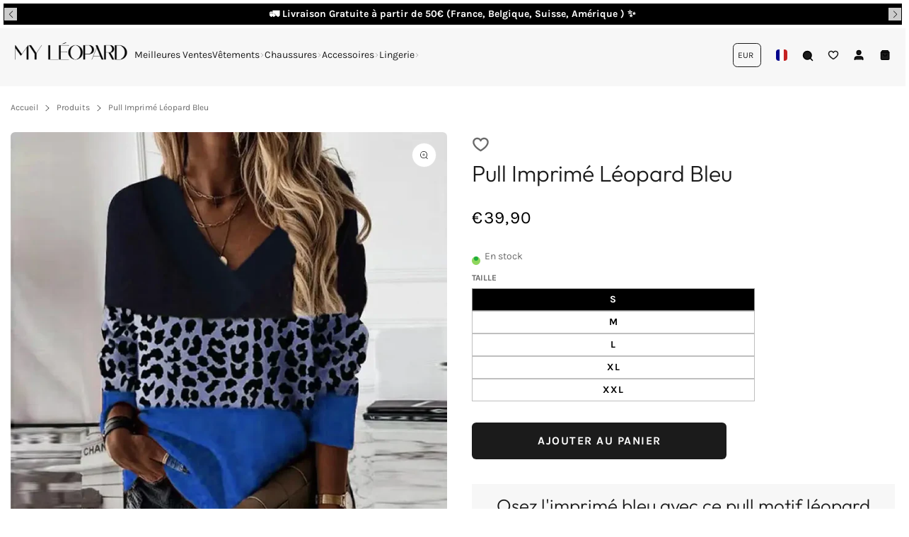

--- FILE ---
content_type: text/html; charset=utf-8
request_url: https://my-leopard.com/products/pull-imprime-leopard-bleu
body_size: 58098
content:


 <!DOCTYPE html> <html class="no-js" lang="fr"> <head> <style>
        .best-fit-size-chart {
          margin-top: -20px;
        } </style> <script>
        
          var sizeChartsRelentless = {
            charts: {"charts":[{"id":"2","title":"GUIDE DES TAILLES | ROBES","descriptionTop":"","values":[["Taille (cm)","XS","S","M","L","XL","XXL","3XL","4XL"],["Poitrine","62 - 80","66 - 84","70 - 88","74 - 92","78 - 96","81 - 101","85 - 106","89 - 111"],["Tour de taille","53 - 62","57 - 66","61 - 70","65 - 74","69 - 78","74 - 83","79 - 88","84 - 93"],["Tour de hanche","75 - 82","80 - 87","84 - 90","88 - 94","92 - 98","96 - 105","100 - 112","104 - 117"]],"descriptionBottom":"<p dir=\"ltr\" style=\"line-height: 1.38; margin-top: 11pt; margin-bottom: 11pt;\"><span style=\"font-size: 10pt; font-family: Verdana; color: #000000; background-color: #ffffff; font-weight: bold; font-style: normal; font-variant: normal; text-decoration: underline; -webkit-text-decoration-skip: none; text-decoration-skip-ink: none; vertical-align: baseline; white-space: pre-wrap;\">Comment mesurer ?</span><strong id=\"docs-internal-guid-c482ea94-7fff-8c98-9217-18e2b55ed164\" style=\"font-weight: normal;\"></strong></p>\r\n<p dir=\"ltr\" style=\"line-height: 1.38; margin-top: 11pt; margin-bottom: 11pt; text-align: center;\"><span style=\"font-size: 10.5pt; font-family: Verdana; color: #000000; background-color: #ffffff; font-weight: 400; font-style: normal; font-variant: normal; text-decoration: none; vertical-align: baseline; white-space: pre-wrap;\"><span style=\"border: none; display: inline-block; overflow: hidden; width: 171px; height: 252px;\"><img style=\"margin-top: 0px; display: block; margin-left: auto; margin-right: auto;\" src=\"https://lh4.googleusercontent.com/eT5mqUvBhL0_-IWrcsp9A_kJWuo9_2GuKOjfSBfdU1eRf9hwKZKSmcWXy797SswD_bwJUXk1Zm2CmOjnzlZAwYDb8sgsPe2xFn6V3aguD8hZfAg1gkquDD8ZGPy_epr4JseLic06\" alt=\"Guide des tailles robes.\" width=\"171\" height=\"252\" /></span></span></p>\r\n<p dir=\"ltr\" style=\"line-height: 1.38; margin-top: 11pt; margin-bottom: 11pt;\"><span style=\"font-size: 10pt; font-family: Verdana; color: #000000; background-color: #ffffff; font-weight: bold; font-style: normal; font-variant: normal; text-decoration: underline; -webkit-text-decoration-skip: none; text-decoration-skip-ink: none; vertical-align: baseline; white-space: pre-wrap;\">1. Poitrine</span></p>\r\n<p dir=\"ltr\" style=\"line-height: 1.38; margin-top: 11pt; margin-bottom: 11pt;\"><span style=\"font-size: 10pt; font-family: Verdana; color: #222222; background-color: #ffffff; font-weight: 400; font-style: normal; font-variant: normal; text-decoration: none; vertical-align: baseline; white-space: pre-wrap;\">Mesurez votre tour de poitrine, en pla&ccedil;ant votre m&egrave;tre autour de votre poitrine &agrave; partir de la pointe des seins.</span></p>\r\n<p dir=\"ltr\" style=\"line-height: 1.38; margin-top: 11pt; margin-bottom: 11pt;\"><span style=\"font-size: 10pt; font-family: Verdana; color: #000000; background-color: #ffffff; font-weight: bold; font-style: normal; font-variant: normal; text-decoration: underline; -webkit-text-decoration-skip: none; text-decoration-skip-ink: none; vertical-align: baseline; white-space: pre-wrap;\">2. Tour de taille</span></p>\r\n<p dir=\"ltr\" style=\"line-height: 1.38; margin-top: 11pt; margin-bottom: 11pt;\"><span style=\"font-size: 10pt; font-family: Verdana; color: #222222; background-color: #ffffff; font-weight: 400; font-style: normal; font-variant: normal; text-decoration: none; vertical-align: baseline; white-space: pre-wrap;\">Mesurez votre tour de taille en pla&ccedil;ant votre m&egrave;tre autour de l&rsquo;endroit le plus creux de votre taille.</span></p>\r\n<p dir=\"ltr\" style=\"line-height: 1.38; margin-top: 11pt; margin-bottom: 11pt;\"><span style=\"font-size: 10pt; font-family: Verdana; color: #000000; background-color: #ffffff; font-weight: bold; font-style: normal; font-variant: normal; text-decoration: underline; -webkit-text-decoration-skip: none; text-decoration-skip-ink: none; vertical-align: baseline; white-space: pre-wrap;\">3. Tour de hanches</span></p>\r\n<p dir=\"ltr\" style=\"line-height: 1.38; margin-top: 11pt; margin-bottom: 11pt;\"><span style=\"font-size: 10pt; font-family: Verdana; color: #000000; background-color: #ffffff; font-weight: 400; font-style: normal; font-variant: normal; text-decoration: none; vertical-align: baseline; white-space: pre-wrap;\">Tenez-vous debout, les pieds joints, et mesurez autour de la partie la plus large de vos hanches.</span></p>","conditionsOperator":"products-matching-any-condition-below","conditions":[{"id":"162152644710","type":"collection","operator":"is-equal-to","title":"Robe Chemise Léopard"},{"id":"159160107110","type":"collection","operator":"is-equal-to","title":"Robe Léopard"},{"id":"162152611942","type":"collection","operator":"is-equal-to","title":"Robe Léopard Fluide"},{"id":"162152677478","type":"collection","operator":"is-equal-to","title":"Robe Léopard Moulante"},{"id":"162152579174","type":"collection","operator":"is-equal-to","title":"Robe Longue Léopard"}],"buttonPlacement":"use-global","parentSizeChart":"[object Object]"},{"id":"1","title":"GUIDE DES TAILLES | CHEMISIERS/BLOUSES","descriptionTop":"<p dir=\"ltr\" style=\"line-height: 1.38; background-color: #ffffff; margin-top: 12pt; margin-bottom: 0pt; padding: 0pt 0pt 12pt; text-align: center;\"><span style=\"font-size: 11pt; font-family: Arial; color: #222222; background-color: transparent; font-weight: 400; font-style: normal; font-variant: normal; text-decoration: none; vertical-align: baseline; white-space: pre-wrap;\"><span style=\"border: none; display: inline-block; overflow: hidden; width: 180px; height: 240px;\"><img style=\"margin-top: 0px; display: block; margin-left: auto; margin-right: auto;\" src=\"https://lh6.googleusercontent.com/5fffveG24W6bMeHaY4L9VFEhF8W0jA7eG0VBVhZGeEvdf3OcMrpUjK2ZEGHI3lxgkL-LJGmKeQUtW6d-5xnd0V168CjD_SebPUDEnGS8ulboMFTs3OYBUZCj--x2kHuhOxCSOzmO\" alt=\"Guide des tailles.\" width=\"180\" height=\"240\" /></span></span></p>\r\n<p dir=\"ltr\" style=\"line-height: 1.38; background-color: #ffffff; margin-top: 0pt; margin-bottom: 0pt; padding: 0pt 0pt 12pt 0pt;\"><strong><span style=\"text-decoration: underline;\"><span style=\"font-size: 11pt; font-family: Arial; color: #222222; background-color: transparent; font-style: normal; font-variant: normal; text-decoration: underline; vertical-align: baseline; white-space: pre-wrap;\">1. Poitrine</span></span></strong></p>\r\n<p dir=\"ltr\" style=\"line-height: 1.38; background-color: #ffffff; margin-top: 0pt; margin-bottom: 0pt; padding: 0pt 0pt 12pt 0pt;\"><span style=\"font-size: 11pt; font-family: Arial; color: #222222; background-color: transparent; font-weight: 400; font-style: normal; font-variant: normal; text-decoration: none; vertical-align: baseline; white-space: pre-wrap;\">Mesurez votre tour de poitrine, en pla&ccedil;ant votre m&egrave;tre autour de votre poitrine &agrave; partir de la pointe des seins.</span></p>\r\n<p dir=\"ltr\" style=\"line-height: 1.38; background-color: #ffffff; margin-top: 0pt; margin-bottom: 0pt; padding: 0pt 0pt 12pt 0pt;\"><span style=\"text-decoration: underline;\"><strong><span style=\"font-size: 11pt; font-family: Arial; color: #222222; background-color: transparent; font-style: normal; font-variant: normal; text-decoration: underline; vertical-align: baseline; white-space: pre-wrap;\">2. Tour de taille</span></strong></span></p>\r\n<p dir=\"ltr\" style=\"line-height: 1.38; background-color: #ffffff; margin-top: 0pt; margin-bottom: 0pt; padding: 0pt 0pt 12pt 0pt;\"><span style=\"font-size: 11pt; font-family: Arial; color: #222222; background-color: transparent; font-weight: 400; font-style: normal; font-variant: normal; text-decoration: none; vertical-align: baseline; white-space: pre-wrap;\">Mesurez votre tour de taille en pla&ccedil;ant votre m&egrave;tre autour de l&rsquo;endroit le plus creux de votre taille.</span></p>\r\n<p>&nbsp;</p>","values":[["Tailles (cm)","XS","S","M","L","XL","XXL","XXXL"],["Épaules","35","36","37","38","39","40","41"],["Poitrine","79 - 94","83 - 98","87 - 102","91 - 106","95 - 110","99 - 114","103 - 118"],["Longueur","55 - 68","56 - 69","57 - 70","58 - 71","59 - 72","60 - 73","61 - 74"]],"descriptionBottom":"","conditionsOperator":"products-matching-any-condition-below","conditions":[{"id":"162138095718","type":"collection","operator":"is-equal-to","title":"Chemisier Léopard"}],"buttonPlacement":"above-add-to-cart","parentSizeChart":"[object Object]"},{"id":"3","title":"GUIDE DES TAILLES | HAUTS","descriptionTop":"","values":[["Taille (cm)","XS","S","M","L","XL","XXL","3XL"],["Poitrine","72 - 82","76 - 86","80 - 90","84 - 94","88 - 98","92 - 102","96 - 106"],["Tour de taille","56 - 71","60 - 75","67 - 79","68 - 83","72 - 87","76 - 91","80 - 95"]],"descriptionBottom":"<p><span id=\"docs-internal-guid-927e09e4-7fff-9658-3b9a-c86c1b69cc55\"><span style=\"font-size: 10pt; font-family: Verdana; font-weight: bold; font-variant-numeric: normal; font-variant-east-asian: normal; text-decoration-line: underline; text-decoration-skip-ink: none; vertical-align: baseline; white-space: pre-wrap;\">Comment mesurer ?</span></span><strong id=\"docs-internal-guid-dd661364-7fff-c16d-b62d-35f435a9d02a\" style=\"font-weight: normal;\"></strong></p>\r\n<p dir=\"ltr\" style=\"line-height: 1.38; margin-top: 11pt; margin-bottom: 11pt; text-align: center;\"><span style=\"font-size: 11.5pt; font-family: Arial; color: #000000; background-color: #ffffff; font-weight: 400; font-style: normal; font-variant: normal; text-decoration: none; vertical-align: baseline; white-space: pre-wrap;\"><span style=\"border: none; display: inline-block; overflow: hidden; width: 180px; height: 240px;\"><img style=\"margin-left: auto; margin-top: 0px; display: block; margin-right: auto;\" src=\"https://lh5.googleusercontent.com/6mWUWYZV7UXrY7StR_BR_hvZtSh-dvJ5Ys8G6X2965rAeS5z59jVILVUuLh7GfLk8dHrvaESrsZHb-pmsztz55MBmXlAuHAkaK_eVFPme4HEVVs8u2xSuUVrIl7rKdLg0LIuBl6j\" alt=\"Guide des tailles.\" width=\"180\" height=\"240\" /></span></span></p>\r\n<p dir=\"ltr\" style=\"line-height: 1.38; margin-top: 11pt; margin-bottom: 11pt;\"><span style=\"font-size: 10pt; font-family: Verdana; color: #000000; background-color: #ffffff; font-weight: bold; font-style: normal; font-variant: normal; text-decoration: underline; -webkit-text-decoration-skip: none; text-decoration-skip-ink: none; vertical-align: baseline; white-space: pre-wrap;\">1. Poitrine</span></p>\r\n<p dir=\"ltr\" style=\"line-height: 1.38; margin-top: 11pt; margin-bottom: 11pt;\"><span style=\"font-size: 10pt; font-family: Verdana; color: #222222; background-color: #ffffff; font-weight: 400; font-style: normal; font-variant: normal; text-decoration: none; vertical-align: baseline; white-space: pre-wrap;\">Mesurez votre tour de poitrine, en pla&ccedil;ant votre m&egrave;tre autour de votre poitrine &agrave; partir de la pointe des seins.</span></p>\r\n<p dir=\"ltr\" style=\"line-height: 1.38; margin-top: 11pt; margin-bottom: 11pt;\"><span style=\"font-size: 10pt; font-family: Verdana; color: #000000; background-color: #ffffff; font-weight: bold; font-style: normal; font-variant: normal; text-decoration: underline; -webkit-text-decoration-skip: none; text-decoration-skip-ink: none; vertical-align: baseline; white-space: pre-wrap;\">2. Tour de taille</span></p>\r\n<p dir=\"ltr\" style=\"line-height: 1.38; margin-top: 11pt; margin-bottom: 11pt;\"><span style=\"font-size: 10pt; font-family: Verdana; color: #222222; background-color: #ffffff; font-weight: 400; font-style: normal; font-variant: normal; text-decoration: none; vertical-align: baseline; white-space: pre-wrap;\">Mesurez votre tour de taille en pla&ccedil;ant votre m&egrave;tre autour de l&rsquo;endroit le plus creux de votre taille.</span></p>\r\n<p>&nbsp;</p>","conditionsOperator":"products-matching-any-condition-below","conditions":[{"id":"163741728870","type":"collection","operator":"is-equal-to","title":"Haut Léopard"},{"id":"163851403366","type":"collection","operator":"is-equal-to","title":"T Shirt Léopard"}],"buttonPlacement":"use-global","parentSizeChart":"[object Object]"},{"id":"4","title":"GUIDE DES TAILLES | Pantalons","descriptionTop":"","values":[["Taille (cm)","XS","S","M","L","XL","XXL"],["Tour de taille","53 - 78","57 - 82","61 - 86","65 - 90","69 - 94","73 - 98"],["Tour de hanche","90 - 106","94 - 110","98 - 114","102 - 118","106 - 122","110 - 126"]],"descriptionBottom":"<p><span id=\"docs-internal-guid-b34561b8-7fff-2065-55cd-d33d08da2175\"><span style=\"font-size: 10pt; font-family: Verdana; font-weight: bold; font-variant-numeric: normal; font-variant-east-asian: normal; text-decoration-line: underline; text-decoration-skip-ink: none; vertical-align: baseline; white-space: pre-wrap;\">Comment mesurer ?</span></span></p>\r\n<h6 dir=\"ltr\" style=\"line-height: 1.38; margin-top: 0pt; margin-bottom: 6pt; text-align: center;\"><span style=\"font-size: 11.5pt; font-family: Arial; color: #666666; background-color: #ffffff; font-weight: 400; font-style: italic; font-variant: normal; text-decoration: none; vertical-align: baseline; white-space: pre-wrap;\"><span style=\"border: none; display: inline-block; overflow: hidden; width: 180px; height: 312px;\"><img style=\"margin-left: 0px; margin-top: 0px;\" src=\"https://lh3.googleusercontent.com/-LnmwltwfjtRDoVjImNnRYdlvOCf8q5H7ynKvwEl7Mbe8FUrrMtN30AdLw3h_uqaFsnv0V-lCy86x7SmzqVlCPgoexwzOde8sSBf1bG39JpVs2YQHF4qDoAFeb6i8VRioOiPmNiC\" alt=\"Guide des tailles pantalons.\" width=\"180\" height=\"312\" /></span></span></h6>\r\n<p dir=\"ltr\" style=\"line-height: 1.38; margin-top: 0pt; margin-bottom: 6pt;\"><span style=\"font-size: 10pt; font-family: Verdana; color: #222222; background-color: #ffffff; font-weight: bold; font-style: normal; font-variant: normal; text-decoration: underline; -webkit-text-decoration-skip: none; text-decoration-skip-ink: none; vertical-align: baseline; white-space: pre-wrap;\">1. Tour de taille</span></p>\r\n<p dir=\"ltr\" style=\"line-height: 1.38; margin-top: 0pt; margin-bottom: 0pt;\"><span style=\"font-size: 10pt; font-family: Verdana; color: #222222; background-color: #ffffff; font-weight: 400; font-style: normal; font-variant: normal; text-decoration: none; vertical-align: baseline; white-space: pre-wrap;\">Mesurez votre tour de taille en pla&ccedil;ant le m&egrave;tre autour de l&rsquo;endroit le plus creux de votre taille.</span></p>\r\n<p><strong id=\"docs-internal-guid-68fc5d06-7fff-3c6c-16e0-efb265c89a2a\" style=\"font-weight: normal;\">&nbsp;</strong></p>\r\n<p dir=\"ltr\" style=\"line-height: 1.38; margin-top: 0pt; margin-bottom: 0pt;\"><span style=\"font-size: 10pt; font-family: Verdana; color: #222222; background-color: #ffffff; font-weight: bold; font-style: normal; font-variant: normal; text-decoration: underline; -webkit-text-decoration-skip: none; text-decoration-skip-ink: none; vertical-align: baseline; white-space: pre-wrap;\">2. Tour de hanches</span></p>\r\n<p dir=\"ltr\" style=\"line-height: 1.38; margin-top: 0pt; margin-bottom: 0pt;\">&nbsp;</p>\r\n<p dir=\"ltr\" style=\"line-height: 1.38; margin-top: 0pt; margin-bottom: 0pt;\"><span style=\"font-size: 10pt; font-family: Verdana; color: #000000; background-color: #ffffff; font-weight: 400; font-style: normal; font-variant: normal; text-decoration: none; vertical-align: baseline; white-space: pre-wrap;\">Tenez-vous debout, les pieds joints, et mesurez autour de la partie la plus large de vos hanches.</span></p>\r\n<p>&nbsp;</p>","conditionsOperator":"products-matching-any-condition-below","conditions":[{"id":"162584264806","type":"collection","operator":"is-equal-to","title":"Jean Léopard"},{"id":"162151759974","type":"collection","operator":"is-equal-to","title":"Legging Léopard"},{"id":"161903706214","type":"collection","operator":"is-equal-to","title":"Pantalon Léopard"},{"id":"163644407910","type":"collection","operator":"is-equal-to","title":"Jogging Léopard"}],"buttonPlacement":"use-global","parentSizeChart":"[object Object]"},{"id":"5","title":"GUIDE DES TAILLES | COMBINAISONS","descriptionTop":"","values":[["Taille (cm)","XS","S","M","L","XL","XXL"],["Poitrine","76 - 88","80 - 92","84 - 96","88 - 100","92 - 104","96 - 108"],["Tour de taille","58 - 66","62 - 70","66 - 74","70 - 78","74 - 82","78 - 86"],["Tour de hanches","82 - 89","86 - 93","90 - 97","94 - 101","98 - 105","102 - 109"]],"descriptionBottom":"<p dir=\"ltr\" style=\"line-height: 1.38; margin-top: 11pt; margin-bottom: 11pt; text-align: center;\"><span style=\"font-size: 11.5pt; font-family: Arial; color: #000000; background-color: #ffffff; font-weight: 400; font-style: normal; font-variant: normal; text-decoration: none; vertical-align: baseline; white-space: pre-wrap;\"><span style=\"border: none; display: inline-block; overflow: hidden; width: 180px; height: 288px;\"><img style=\"margin-top: 0px; display: block; margin-left: auto; margin-right: auto;\" src=\"https://lh5.googleusercontent.com/EQ-98TnxywZII9D5-Sn3EuXB6W13QXrUSZfrpTiy71B1gfdK7rTr-DVhu9rPhm4vAzdTxBC1vn0Cfya00zRrhkrwJ7PXEpG_lt71w9D_ZFON8reY7sj-l01KDpEvonneSf9JcYZt\" alt=\"Guide des tailles combinaisons.\" width=\"180\" height=\"288\" /></span></span></p>\r\n<p dir=\"ltr\" style=\"line-height: 1.68; margin-top: 0pt; margin-bottom: 2pt;\"><span style=\"font-size: 10pt; font-family: Verdana; color: #000000; background-color: #ffffff; font-weight: bold; font-style: normal; font-variant: normal; text-decoration: underline; -webkit-text-decoration-skip: none; text-decoration-skip-ink: none; vertical-align: baseline; white-space: pre-wrap;\">1. Poitrine</span></p>\r\n<p dir=\"ltr\" style=\"line-height: 1.68; margin-top: 0pt; margin-bottom: 2pt;\"><span style=\"font-size: 10pt; font-family: Verdana; color: #222222; background-color: #ffffff; font-weight: 400; font-style: normal; font-variant: normal; text-decoration: none; vertical-align: baseline; white-space: pre-wrap;\">Mesurez votre tour de poitrine, en pla&ccedil;ant votre m&egrave;tre autour de votre poitrine &agrave; partir de la pointe des seins.</span></p>\r\n<p dir=\"ltr\" style=\"line-height: 1.68; margin-top: 0pt; margin-bottom: 2pt;\"><span style=\"font-size: 10pt; font-family: Verdana; color: #000000; background-color: #ffffff; font-weight: bold; font-style: normal; font-variant: normal; text-decoration: underline; -webkit-text-decoration-skip: none; text-decoration-skip-ink: none; vertical-align: baseline; white-space: pre-wrap;\">2. Tour de taille</span></p>\r\n<p dir=\"ltr\" style=\"line-height: 1.68; margin-top: 0pt; margin-bottom: 2pt;\"><span style=\"font-size: 10pt; font-family: Verdana; color: #222222; background-color: #ffffff; font-weight: 400; font-style: normal; font-variant: normal; text-decoration: none; vertical-align: baseline; white-space: pre-wrap;\">Mesurez votre tour de taille en pla&ccedil;ant votre m&egrave;tre autour de l&rsquo;endroit le plus creux de votre taille.</span></p>\r\n<p dir=\"ltr\" style=\"line-height: 1.68; margin-top: 0pt; margin-bottom: 2pt;\"><span style=\"font-size: 10pt; font-family: Verdana; color: #000000; background-color: #ffffff; font-weight: bold; font-style: normal; font-variant: normal; text-decoration: underline; -webkit-text-decoration-skip: none; text-decoration-skip-ink: none; vertical-align: baseline; white-space: pre-wrap;\">3. Tour de hanches</span></p>\r\n<p dir=\"ltr\" style=\"line-height: 1.68; margin-top: 0pt; margin-bottom: 2pt;\"><span style=\"font-size: 10pt; font-family: Verdana; color: #000000; background-color: #ffffff; font-weight: 400; font-style: normal; font-variant: normal; text-decoration: none; vertical-align: baseline; white-space: pre-wrap;\">Tenez-vous debout, les pieds joints, et mesurez autour de la partie la plus large de vos hanches.</span></p>","conditionsOperator":"products-matching-any-condition-below","conditions":[{"id":"236357583023","type":"collection","operator":"is-equal-to","title":"Combinaison léopard"}],"buttonPlacement":"above-add-to-cart","parentSizeChart":"[object Object]"},{"id":"6","title":"GUIDE DES TAILLES | PULLS","descriptionTop":"","values":[["Taille (cm)","S","M","L","XL","XXL"],["Poitrine","83 -98","87 - 102","95 - 110","99 - 114","103 - 118"],["Taille","60 - 75","64 - 79","68 - 83","72 - 87","76 - 91"],["Manches","58","59","60","61.5","63"]],"descriptionBottom":"<p style=\"text-align: center;\"><img src=\"https://cdn.shopify.com/s/files/1/0272/4603/5046/t/3/assets/scr-6-GuidedestaillesPulls.png?v=1611583753\" alt=\"\" width=\"254\" height=\"328\" /></p>\r\n<p dir=\"ltr\" style=\"line-height: 1.68; margin-top: 0pt; margin-bottom: 2pt;\"><span style=\"font-size: 10pt; font-family: Verdana; color: #000000; background-color: #ffffff; font-weight: bold; font-style: normal; font-variant: normal; text-decoration: underline; -webkit-text-decoration-skip: none; text-decoration-skip-ink: none; vertical-align: baseline; white-space: pre-wrap;\">1. Poitrine</span></p>\r\n<p dir=\"ltr\" style=\"line-height: 1.68; margin-top: 0pt; margin-bottom: 2pt;\"><span style=\"font-size: 10pt; font-family: Verdana; color: #222222; background-color: #ffffff; font-weight: 400; font-style: normal; font-variant: normal; text-decoration: none; vertical-align: baseline; white-space: pre-wrap;\">Mesurez votre tour de poitrine, en pla&ccedil;ant votre m&egrave;tre autour de votre poitrine &agrave; partir de la pointe des seins.</span></p>\r\n<p dir=\"ltr\" style=\"line-height: 1.68; margin-top: 0pt; margin-bottom: 2pt;\"><span style=\"font-size: 10pt; font-family: Verdana; color: #000000; background-color: #ffffff; font-weight: bold; font-style: normal; font-variant: normal; text-decoration: underline; -webkit-text-decoration-skip: none; text-decoration-skip-ink: none; vertical-align: baseline; white-space: pre-wrap;\">2. Tour de taille</span></p>\r\n<p dir=\"ltr\" style=\"line-height: 1.68; margin-top: 0pt; margin-bottom: 2pt;\"><span style=\"font-size: 10pt; font-family: Verdana; color: #222222; background-color: #ffffff; font-weight: 400; font-style: normal; font-variant: normal; text-decoration: none; vertical-align: baseline; white-space: pre-wrap;\">Mesurez votre tour de taille en pla&ccedil;ant votre m&egrave;tre autour de l&rsquo;endroit le plus creux de votre taille.</span></p>","conditionsOperator":"products-matching-any-condition-below","conditions":[{"id":"162334670950","type":"collection","operator":"is-equal-to","title":"Pull Léopard"}],"buttonPlacement":"above-add-to-cart","parentSizeChart":"[object Object]"},{"id":"7","title":"GUIDE DES TAILLES","descriptionTop":"","values":[["Taille (cm)","S","M","L","XL","XXL","3XL","4XL"],["Poitrine","76 - 86","80 - 90","84 - 94","88 - 98","92 - 102","98 - 108","104 - 114"],["Taille","60 - 75","64 - 79","68 - 93","72 - 87","76 - 91","82 - 97","88 - 103"],["Hanches","80 - 90","84 - 94","88 - 98","92 - 102","96 - 106","102 - 112","108 - 118"]],"descriptionBottom":"<p><img style=\"display: block; margin-left: auto; margin-right: auto;\" src=\"https://cdn.shopify.com/s/files/1/0272/4603/5046/t/3/assets/scr-7-GuidedestaillesVestesManteaux.png?v=1611584125\" alt=\"\" width=\"198\" height=\"260\" /></p>\r\n<p dir=\"ltr\" style=\"line-height: 1.68; margin-top: 0pt; margin-bottom: 2pt;\"><span style=\"font-size: 10pt; font-family: Verdana; color: #000000; background-color: #ffffff; font-weight: bold; font-style: normal; font-variant: normal; text-decoration: underline; -webkit-text-decoration-skip: none; text-decoration-skip-ink: none; vertical-align: baseline; white-space: pre-wrap;\">1. Poitrine</span></p>\r\n<p dir=\"ltr\" style=\"line-height: 1.68; margin-top: 0pt; margin-bottom: 2pt;\"><span style=\"font-size: 10pt; font-family: Verdana; color: #222222; background-color: #ffffff; font-weight: 400; font-style: normal; font-variant: normal; text-decoration: none; vertical-align: baseline; white-space: pre-wrap;\">Mesurez votre tour de poitrine, en pla&ccedil;ant votre m&egrave;tre autour de votre poitrine &agrave; partir de la pointe des seins.</span></p>\r\n<p dir=\"ltr\" style=\"line-height: 1.68; margin-top: 0pt; margin-bottom: 2pt;\"><span style=\"font-size: 10pt; font-family: Verdana; color: #000000; background-color: #ffffff; font-weight: bold; font-style: normal; font-variant: normal; text-decoration: underline; -webkit-text-decoration-skip: none; text-decoration-skip-ink: none; vertical-align: baseline; white-space: pre-wrap;\">2. Tour de taille</span></p>\r\n<p dir=\"ltr\" style=\"line-height: 1.68; margin-top: 0pt; margin-bottom: 2pt;\"><span style=\"font-size: 10pt; font-family: Verdana; color: #222222; background-color: #ffffff; font-weight: 400; font-style: normal; font-variant: normal; text-decoration: none; vertical-align: baseline; white-space: pre-wrap;\">Mesurez votre tour de taille en pla&ccedil;ant votre m&egrave;tre autour de l&rsquo;endroit le plus creux de votre taille.</span></p>\r\n<p dir=\"ltr\" style=\"line-height: 1.68; margin-top: 0pt; margin-bottom: 2pt;\"><span style=\"font-size: 10pt; font-family: Verdana; color: #000000; background-color: #ffffff; font-weight: bold; font-style: normal; font-variant: normal; text-decoration: underline; -webkit-text-decoration-skip: none; text-decoration-skip-ink: none; vertical-align: baseline; white-space: pre-wrap;\">3. Tour de hanches</span></p>\r\n<p dir=\"ltr\" style=\"line-height: 1.68; margin-top: 0pt; margin-bottom: 2pt;\"><span style=\"font-size: 10pt; font-family: Verdana; color: #000000; background-color: #ffffff; font-weight: 400; font-style: normal; font-variant: normal; text-decoration: none; vertical-align: baseline; white-space: pre-wrap;\">Tenez-vous debout, les pieds joints, et mesurez autour de la partie la plus large de vos hanches.</span></p>\r\n<p>&nbsp;</p>","conditionsOperator":"products-matching-any-condition-below","conditions":[{"id":"162623979622","type":"collection","operator":"is-equal-to","title":"Blazer Léopard"},{"id":"161443512422","type":"collection","operator":"is-equal-to","title":"Manteau Léopard"},{"id":"161443479654","type":"collection","operator":"is-equal-to","title":"Veste Léopard"}],"buttonPlacement":"above-add-to-cart","parentSizeChart":"[object Object]"},{"id":"8","title":"GUIDE DES TAILLES | JUPES","descriptionTop":"","values":[["Taille","S","M","L","XL","2XL","3XL"],["Tour de taille (cm)","58 - 66","62 - 70","66 - 74","70 - 78","74 - 82","78 - 86"],["Tour de hanches (cm)","90 - 96","94 - 100","98 - 104","102 - 108","106 - 112","110 - 116"]],"descriptionBottom":"<h6 dir=\"ltr\" style=\"line-height: 1.8; margin-top: 0pt; margin-bottom: 6pt; text-align: center;\"><span style=\"font-size: 10pt; font-family: Verdana; color: #666666; font-style: italic; font-variant-numeric: normal; font-variant-east-asian: normal; text-decoration-line: underline; text-decoration-skip-ink: none; vertical-align: baseline; white-space: pre-wrap;\"><span style=\"border: none; display: inline-block; overflow: hidden; width: 180px; height: 240px;\"><img style=\"margin-top: 0px; display: block; margin-left: auto; margin-right: auto;\" src=\"https://lh4.googleusercontent.com/ne8yilONWeOKDhjVDQKu7DIXtsZgSrGz_sF70A-nZNIFdHAOtk5pq3oFCPYFgd2ZH0mT3ed7PGXQoiEVl3iOzqvuKGWZyk5tIbAHqzlqW3s8MtCPOP7LTIe16h-v4aHoHXXwskcr\" alt=\"Guide des tailles jupes\" width=\"180\" height=\"240\" /></span></span></h6>\r\n<p dir=\"ltr\" style=\"line-height: 1.68; margin-top: 0pt; margin-bottom: 6pt;\"><span style=\"font-size: 10pt; font-family: Verdana; color: #222222; font-weight: bold; font-variant-numeric: normal; font-variant-east-asian: normal; text-decoration-line: underline; text-decoration-skip-ink: none; vertical-align: baseline; white-space: pre-wrap;\">1. Tour de taille</span></p>\r\n<p dir=\"ltr\" style=\"line-height: 1.68; margin-top: 0pt; margin-bottom: 0pt;\"><span style=\"font-size: 10pt; font-family: Verdana; color: #222222; background-color: #ffffff; font-style: normal; font-variant: normal; text-decoration-skip-ink: none; vertical-align: baseline; white-space: pre-wrap;\">Mesurez votre tour de taille en pla&ccedil;ant le m&egrave;tre autour de l&rsquo;endroit le plus creux de votre taille.</span></p>\r\n<p><span id=\"docs-internal-guid-13be8e66-7fff-d489-2b45-f832e6e0697c\">&nbsp;</span></p>\r\n<p dir=\"ltr\" style=\"line-height: 1.68; margin-top: 0pt; margin-bottom: 0pt;\"><span style=\"font-size: 10pt; font-family: Verdana; color: #222222; font-weight: bold; font-variant-numeric: normal; font-variant-east-asian: normal; text-decoration-line: underline; text-decoration-skip-ink: none; vertical-align: baseline; white-space: pre-wrap;\">2. Tour de hanches</span></p>\r\n<p dir=\"ltr\" style=\"line-height: 1.68; margin-top: 12pt; margin-bottom: 0pt;\"><span style=\"font-size: 10pt; font-family: Verdana; color: #000000; background-color: #ffffff; font-style: normal; font-variant: normal; text-decoration-skip-ink: none; vertical-align: baseline; white-space: pre-wrap;\">Tenez-vous debout, les pieds joints, et mesurez autour de la partie la plus large de vos hanches.</span></p>","conditionsOperator":"products-matching-any-condition-below","conditions":[{"id":"161443446886","type":"collection","operator":"is-equal-to","title":"Jupe Léopard"}],"buttonPlacement":"above-add-to-cart","parentSizeChart":"[object Object]"}],"buttonPlacement":"above-add-to-cart","buttonIcon":"ruler4","buttonText":"Guide des tailles","buttonSize":"Small","currentPlan":""}
          }; </script><!--Content in content_for_header -->
<!--LayoutHub-Embed--><link rel="stylesheet" href="https://fonts.googleapis.com/css?family=Lato:100,200,300,400,500,600,700,800,900|Montserrat:100,200,300,400,500,600,700,800,900" /><link rel="stylesheet" type="text/css" href="[data-uri]" media="all">
<!--LH--><!--/LayoutHub-Embed--><meta charset="utf-8"> <meta http-equiv="X-UA-Compatible" content="IE=edge"> <meta name="HandheldFriendly" content="True"> <meta name="MobileOptimized" content="320"> <meta name="viewport" content="width=device-width,initial-scale=1"> <meta name="theme-color" content=""> <meta name="robots" content="index,follow"> <link rel="preconnect" href="https://cdn.shopify.com" crossorigin><link rel="icon" type="image/png" href="//my-leopard.com/cdn/shop/files/favicon-leopard.png?crop=center&height=32&v=1613550420&width=32"><link rel="preconnect" href="https://monorail-edge.shopifysvc.com/" crossorigin> <link rel="preconnect" href="https://phantom-theme.fr/" crossorigin> <link rel="preconnect" href="https://fonts.shopifycdn.com" crossorigin/><link rel="preconnect dns-prefetch" href="https://unpkg.com" crossorigin/><link href="//my-leopard.com/cdn/shop/t/6/assets/base.css?v=172867969768340296401743544493" as="style" rel="preload"><link href="//my-leopard.com/cdn/shop/t/6/assets/s__main-product.css?v=130066736023715457241743544493" as="style" rel="preload"> <title>Pull Imprimé Léopard Bleu | My Léopard </title> <meta name="description" content="Laissez-nous vous présenter notre pull léopard bicolore qui saura vous réchauffer tout en étant stylée. Au centre du pull vous retrouverez une large bande imprimée léopard bleue.">
        
      
<link rel="canonical" href="https://my-leopard.com/products/pull-imprime-leopard-bleu" />



<style data-shopify>
  @font-face {
  font-family: Outfit;
  font-weight: 300;
  font-style: normal;
  font-display: swap;
  src: url("//my-leopard.com/cdn/fonts/outfit/outfit_n3.8c97ae4c4fac7c2ea467a6dc784857f4de7e0e37.woff2") format("woff2"),
       url("//my-leopard.com/cdn/fonts/outfit/outfit_n3.b50a189ccde91f9bceee88f207c18c09f0b62a7b.woff") format("woff");
}
@font-face {
  font-family: Karla;
  font-weight: 400;
  font-style: normal;
  font-display: swap;
  src: url("//my-leopard.com/cdn/fonts/karla/karla_n4.40497e07df527e6a50e58fb17ef1950c72f3e32c.woff2") format("woff2"),
       url("//my-leopard.com/cdn/fonts/karla/karla_n4.e9f6f9de321061073c6bfe03c28976ba8ce6ee18.woff") format("woff");
}
@font-face {
  font-family: Karla;
  font-weight: 700;
  font-style: normal;
  font-display: swap;
  src: url("//my-leopard.com/cdn/fonts/karla/karla_n7.4358a847d4875593d69cfc3f8cc0b44c17b3ed03.woff2") format("woff2"),
       url("//my-leopard.com/cdn/fonts/karla/karla_n7.96e322f6d76ce794f25fa29e55d6997c3fb656b6.woff") format("woff");
}
:root {--color_primary: 0, 
  0, 
  0;
  
  
  --color_primary_25: ;

--color_secondary: 255, 
255, 
255;
--color_bg: 255, 255, 255;
--color_text: 106, 
106, 
106;
--color_heading: #1b1b1b;
--color_links: 106, 
106, 
106;

--color_links_hover:  #2a2a2a;
--color_header_overlay_color: #1b1b1b;
--color_header_overlay_color_hover: #606060;--color_price_regular: #000;
--color_price_sale: #1B1B1B;
--price_font_weight: normal;--color_scrollbar__background: #F7F7F7;
--color_scrollbar__thumb: #1b1b1b;

--color_scrollbar__thumb_hover: #5b5b5b;
--color_blankstate: #aaaaaa;
--color_blankstate_border: rgba(106, 106, 106, 0.2);
--color_blankstate_background: #f6f6f6;
--font_heading__stack: Outfit,sans-serif;
--font_heading__style: normal;
--font_heading__weight: 300;


--h1__size: 32px;
--h1__weight: 400;
--h1__line_height: 36px;
--h1__letter_spacing: 0px;
--h1__transform: none;
--h1_mob__size: 28px;
--h1_mob__weight: 400;
--h1_mob__line_height: 32px;
--h1_mob__letter_spacing: 0px;
--h1_mob__transform: none;


--h2__size: 26px;
--h2__weight: 400;
--h2__line_height: 32px;
--h2__letter_spacing: 0px;
--h2__transform: none;
--h2_mob__size: 24px;
--h2_mob__weight: 400;
--h2_mob__line_height: 28px;
--h2_mob__letter_spacing: 0px;
--h2_mob__transform: none;


--h3__size: 24px;
--h3__weight: 400;
--h3__line_height: 28px;
--h3__letter_spacing: 0px;
--h3__transform: none;
--h3_mob__size: 20px;
--h3_mob__weight: 400;
--h3_mob__line_height: 24px;
--h3_mob__letter_spacing: 0px;
--h3_mob__transform: none;


--h4__size: 14px;
--h4__weight: 400;
--h4__line_height: 24px;
--h4__letter_spacing: 1.3px;
--h4__transform: none;
--h4_mob__size: 14px;
--h4_mob__weight: 400;
--h4_mob__line_height: 24px;
--h4_mob__letter_spacing: 1.3px;
--h4_mob__transform: none;


--h5__size: 16px;
--h5__weight: 400;
--h5__line_height: 20px;
--h5__letter_spacing: 0px;
--h5__transform: none;
--h5_mob__size: 16px;
--h5_mob__weight: 400;
--h5_mob__line_height: 20px;
--h5_mob__letter_spacing: 0px;
--h5_mob__transform: none;


--h6__size: 12px;
--h6__weight: 400;
--h6__line_height: 16px;
--h6__letter_spacing: 0px;
--h6__transform: none;
--h6_mob__size: 12px;
--h6_mob__weight: 400;
--h6_mob__line_height: 16px;
--h6_mob__letter_spacing: 0px;
--h6_mob__transform: none;


--font_body__stack: Karla,sans-serif;
--font_body__style: normal;
--font_body__weight: 400;
--font_body__weight_bold: 700;
--body__size: 14px;
--body__size_em: 14;
--body__line_height: 20px;
--body__letter_spacing: 0px;
--body_mob__size: 14px;
--body_mob__size_em: 14;
--body_mob__line_height: 18px;
--body_mob__letter_spacing: 0px;


--product_card_title__size: 16px;
--product_card_title__weight: 700;
--product_card_title__line_height: 22px;
--product_card_title__letter_spacing: 1.5px;
--product_card_title__transform: uppercase;
--product_card_title_mob__size: 14px;
--product_card_title_mob__weight: 700;
--product_card_title_mob__line_height: 21px;
--product_card_title_mob__letter_spacing: 1.2px;
--product_card_title_mob__transform: uppercase;


--button__weight: 700;
--button__size: 16px;
--button__line_height: 22px;
--button__letter_spacing: 1.5px;
--button__size_mob: 14px;
--button__line_height_mob: 16px;
--button__letter_spacing_mob: 1.1px;
--button__transform: uppercase;


--color_btn_primary: 27, 
27, 
27;
--color_btn_primary_hover: 106, 
106, 
106;

--btn__primary_shadowed: none;


--color_btn_primary_text: 255, 
255, 
255;
--color_btn_primary_text_hover: 255, 
255, 
255;
--border_btn_primary: 0px;


--color_btn_secondary: 255, 
255, 
255;
--color_btn_secondary_hover: 106, 
106, 
106;

--btn__secondary_shadowed: none;


--color_btn_secondary_text: 27, 
27, 
27;
--color_btn_secondary_text_hover: 255, 
255, 
255;
--border_btn_secondary: 1px;


--color_btn_atc: 27, 
27, 
27;
--color_btn_atc_hover: 106, 
106, 
106;

--btn__atc_shadowed: none;


--color_btn_atc_text: 255, 
255, 
255;
--color_btn_atc_text_hover: 255, 
255, 
255;
--border_btn_atc: 0px;


--color_btn_checkout: 255, 
203, 
116;
--color_btn_checkout_hover: 249, 
218, 
168;

--btn__checkout_shadowed: none;


--color_btn_checkout_text: 17, 
17, 
17;
--color_btn_checkout_text_hover: 17, 
17, 
17;
--border_btn_checkout: 0px;


--radius: 6.25px;


--header_link__size: 14px;
--header_link__weight: 400;
--header_link__letter_spacing: 0px;

--header_link_mob__size: 14px;
--header_link_mob__weight: 400;
--header_link_mob__letter_spacing: 0px;

--header_icon__size: 16px;
--header_icon_mob__size: 16px;


--product_card__hover_delay: 0.6s;
--product_card__image_bg: #ffffff;
--product_card__overlay_infos: #1b1b1b;
--product_card__bg_info: #ffffff;

  --product_card__bg: #ffffff
;
  --product_card__border: 0px;
  --product_card__overlay_bg: rgba(255, 255, 255, 0.6);
  --product_card__variants_bg-neutral: rgba(0,0,0,0);
  --product_card__variants_bg: rgba(0, 0, 0, 0.8);
  --product_card__variants_text: #000000;

  
--icon-select: url(' //my-leopard.com/cdn/shop/t/6/assets/ico-select.svg?v=99620832091104107271743544492 ');
--image-quotes: url(' //my-leopard.com/cdn/shop/t/6/assets/quotes.png?v=9483801195021794081743544466 ');
--flags-webp: url(' //my-leopard.com/cdn/shop/t/6/assets/flags.webp?v=10322188078023773411743544466 ');
--cursor-prev: url(' //my-leopard.com/cdn/shop/t/6/assets/cursor-prev.svg?v=36277633504164179941743544465 ');
--cursor-next: url(' //my-leopard.com/cdn/shop/t/6/assets/cursor-next.svg?v=20891218685601131361743544465 ');
}

*,
*::before,
*::after {
  box-sizing: inherit;
}

html {
  box-sizing: border-box;
  font-size: 62.5%;
  height: 100%;
}

body {
  display: grid;
  grid-template-rows: auto 1fr;
  grid-template-columns: 100%;
  min-height: 100%;
  margin: 0;
  font-size: 1.5rem;
  letter-spacing: 0.06rem;
  line-height: 1.8;
  font-family: var(--font-body-family);
  font-style: var(--font-body-style);
  font-weight: var(--font-body-weight);
}

@media screen and (min-width: 750px) {
  body {
    font-size: 1.6rem;
  }
}

.page-container section:not(.product-section, .blog-post-section, .informations-section, .main-collection, .shopping-feed-insta) .section-container {
  container-type: inline-size;
  container-name: section-container;
}

.page-container section:not(.product-section, .blog-post-section, .informations-section, .main-collection, .shopping-feed-insta) {
  container-type: inline-size;
  container-name: section;
}

@container section(min-width: 1440px) {
@container section-container(min-width: 1399px) {
  .page-width--max-1400 {
    border-radius: var(--radius);
    overflow: hidden;
  }

  .page-width--max-1400 > * {
    border-radius: var(--radius);
  }
}
}

@container section(min-width: 1210px) {
@container section-container(min-width: 1179px) {
  .page-width--max-1180 {
    border-radius: var(--radius);
    overflow: hidden;
  }

  .page-width--max-1180 > * {
    border-radius: var(--radius);
  }
}
}

@container section(min-width: 1000px) {
@container section-container(min-width: 959px) {
  .page-width--max-960 {
    border-radius: var(--radius);
    overflow: hidden;
  }

  .page-width--max-960 > * {
    border-radius: var(--radius);
  }
}
}

@container section(min-width: 820px) {
@container section-container(min-width: 779px) {
  .page-width--max-780 {
    border-radius: var(--radius);
    overflow: hidden;
  }

  .page-width--max-780 > * {
    border-radius: var(--radius);
  }
}
}

@container section(min-width: 580px) {
@container section-container(min-width: 539px) {
  .page-width--max-540 {
    border-radius: var(--radius);
    overflow: hidden;
  }

  .page-width--max-540 > * {
    border-radius: var(--radius);
  }
}
}

/* --- Newsletter form */
.newsletter_form .input-group-form {
  container-type: inline-size;
  container-name: newsletter-button-submit;
}

.newsletter-form__submit-text {
  display: none
}

@container newsletter-button-submit(max-width: 299px) {
  button[type="submit"] {
    min-width: initial;
  }
}

@container newsletter-button-submit(min-width: 300px) {
  .newsletter-form__submit-icon {
    display: none
  }

  .newsletter-form__submit-text {
    display: block;
    font-size: min(16px, var(--body__size));
  }
}

/* Parcels App */
.parcels-widget {
  min-width: 312px;
  min-height: 252px;
  margin-top: 2rem;
  width: -moz-available;
  width: -webkit-fill-available;
  max-width: 640px;
}
</style>
<link href="//my-leopard.com/cdn/shop/t/6/assets/base.css?v=172867969768340296401743544493" rel="stylesheet" type="text/css" media="all" /><link href="//my-leopard.com/cdn/shop/t/6/assets/s__main-product.css?v=130066736023715457241743544493" rel="stylesheet" type="text/css" media="all" /><link href="//my-leopard.com/cdn/shop/t/6/assets/vendor.js?v=16401952674552430211743544466" as="script" rel="preload"><!-- /snippets/social-meta-tags.liquid -->




<meta property="og:site_name" content="My Léopard">
<meta property="og:url" content="https://my-leopard.com/products/pull-imprime-leopard-bleu">
<meta property="og:title" content="Pull Imprimé Léopard Bleu">
<meta property="og:type" content="product">
<meta property="og:description" content="Laissez-nous vous présenter notre pull léopard bicolore qui saura vous réchauffer tout en étant stylée. Au centre du pull vous retrouverez une large bande imprimée léopard bleue."> <meta property="og:price:amount" content="39,90"> <meta property="og:price:currency" content="EUR">

<meta property="og:image" content="http://my-leopard.com/cdn/shop/products/pull-imprime-leopard-bleu-149.webp?v=1676110429&width=1200">
<meta property="og:image:secure_url" content="https://my-leopard.com/cdn/shop/products/pull-imprime-leopard-bleu-149.webp?v=1676110429&width=1200"> <meta name="twitter:site" content="@https://www.facebook.com/shopify">


<meta name="twitter:card" content="summary_large_image">
<meta name="twitter:title" content="Pull Imprimé Léopard Bleu">
<meta name="twitter:description" content="Laissez-nous vous présenter notre pull léopard bicolore qui saura vous réchauffer tout en étant stylée. Au centre du pull vous retrouverez une large bande imprimée léopard bleue."><script>
  Shopify = window.Shopify || {};
    window.theme = window.theme || {};
    window.slate = window.slate || {};
    window.MiniCart = (function() { return MiniCart });
    theme.moneyFormat = "€{{amount_with_comma_separator}}";
    window.lazySizesConfig = window.lazySizesConfig || {}; lazySizesConfig.loadMode = 1;
  
    theme.strings = {
      stocksAvailable: "Il reste 2 exemplaires en stock",
      stockAvailable: "Il reste un exemplaire en stock",
      addToCart: "Ajouter au panier",
      soldOut: "Épuisé",
      unavailable: "Non disponible", 
      noStockAvailable: "L\u0026#39;article n\u0026#39;a pu être ajouté à votre panier car il n\u0026#39;y en a pas assez en stock.",
      willNotShipUntil: "Sera expédié après [date]",
      willBeInStockAfter: "Sera en stock à compter de [date]",
      addressError: "Vous ne trouvez pas cette adresse",
      addressNoResults: "Aucun résultat pour cette adresse",
      addressQueryLimit: "Vous avez dépassé la limite de Google utilisation de l'API. Envisager la mise à niveau à un \u003ca href='https:\/\/developers.google.com\/maps\/premium\/usage-limits'\u003erégime spécial\u003c\/a\u003e.",
      authError: "Il y avait un problème authentifier votre compte Google Maps API."
    };

    theme.routes = {
      cart_url: "\/cart",
      cart_add_url: "\/cart\/add",
      cart_change_url: "\/cart\/change",
      cart_update_url: "\/cart\/update",
      permanent_domain: "my-leopard.myshopify.com",
      main_domain: 'my-leopard.com',
      shop_url: 'my-leopard.com',
    };Shopify.theme_settings = {template: "product",
      rgpd: null,
      priceFormat: "normal",
      itemAddIcon: "itemAdd--checkmark",
      itemAdd: '<div class="loader"><svg aria-hidden="true" focusable="false" role="presentation" class="icon icon-itemAdd icon-itemAdd--checkmark" viewBox="0 0 154 154"> <g fill="none" stroke="#22AE73" stroke-width="2"> <circle cx="77" cy="77" r="72" style="stroke-dasharray:480px, 480px; stroke-dashoffset: 960px;"></circle> <polyline class="st0" stroke="#22AE73" stroke-width="10" points="43.5,77.8 63.7,97.9 112.2,49.4 " style="stroke-dasharray:100px, 100px; stroke-dashoffset: 200px;"></polyline> </g> </svg></div>',
      loader: '<div class="loader"> <svg aria-hidden="true" focusable="false" role="presentation" class="icon spinner" viewBox="0 0 66 66"><circle class="path" fill="none" stroke-width="6" cx="33" cy="33" r="30"></circle> </svg></div>',
      btnArrow: '<svg aria-hidden="true" focusable="false" role="presentation" class="icon" viewBox="0 0 66 43" height="43px" width="66px"><g fill=none fill-rule=evenodd id=arrow stroke=none stroke-width=1><path class=one d="M40.1543933,3.89485454 L43.9763149,0.139296592 C44.1708311,-0.0518420739 44.4826329,-0.0518571125 44.6771675,0.139262789 L65.6916134,20.7848311 C66.0855801,21.1718824 66.0911863,21.8050225 65.704135,22.1989893 C65.7000188,22.2031791 65.6958657,22.2073326 65.6916762,22.2114492 L44.677098,42.8607841 C44.4825957,43.0519059 44.1708242,43.0519358 43.9762853,42.8608513 L40.1545186,39.1069479 C39.9575152,38.9134427 39.9546793,38.5968729 40.1481845,38.3998695 C40.1502893,38.3977268 40.1524132,38.395603 40.1545562,38.3934985 L56.9937789,21.8567812 C57.1908028,21.6632968 57.193672,21.3467273 57.0001876,21.1497035 C56.9980647,21.1475418 56.9959223,21.1453995 56.9937605,21.1432767 L40.1545208,4.60825197 C39.9574869,4.41477773 39.9546013,4.09820839 40.1480756,3.90117456 C40.1501626,3.89904911 40.1522686,3.89694235 40.1543933,3.89485454 Z"fill=inherit></path><path class=two d="M20.1543933,3.89485454 L23.9763149,0.139296592 C24.1708311,-0.0518420739 24.4826329,-0.0518571125 24.6771675,0.139262789 L45.6916134,20.7848311 C46.0855801,21.1718824 46.0911863,21.8050225 45.704135,22.1989893 C45.7000188,22.2031791 45.6958657,22.2073326 45.6916762,22.2114492 L24.677098,42.8607841 C24.4825957,43.0519059 24.1708242,43.0519358 23.9762853,42.8608513 L20.1545186,39.1069479 C19.9575152,38.9134427 19.9546793,38.5968729 20.1481845,38.3998695 C20.1502893,38.3977268 20.1524132,38.395603 20.1545562,38.3934985 L36.9937789,21.8567812 C37.1908028,21.6632968 37.193672,21.3467273 37.0001876,21.1497035 C36.9980647,21.1475418 36.9959223,21.1453995 36.9937605,21.1432767 L20.1545208,4.60825197 C19.9574869,4.41477773 19.9546013,4.09820839 20.1480756,3.90117456 C20.1501626,3.89904911 20.1522686,3.89694235 20.1543933,3.89485454 Z"fill=inherit></path><path class=three d="M0.154393339,3.89485454 L3.97631488,0.139296592 C4.17083111,-0.0518420739 4.48263286,-0.0518571125 4.67716753,0.139262789 L25.6916134,20.7848311 C26.0855801,21.1718824 26.0911863,21.8050225 25.704135,22.1989893 C25.7000188,22.2031791 25.6958657,22.2073326 25.6916762,22.2114492 L4.67709797,42.8607841 C4.48259567,43.0519059 4.17082418,43.0519358 3.97628526,42.8608513 L0.154518591,39.1069479 C-0.0424848215,38.9134427 -0.0453206733,38.5968729 0.148184538,38.3998695 C0.150289256,38.3977268 0.152413239,38.395603 0.154556228,38.3934985 L16.9937789,21.8567812 C17.1908028,21.6632968 17.193672,21.3467273 17.0001876,21.1497035 C16.9980647,21.1475418 16.9959223,21.1453995 16.9937605,21.1432767 L0.15452076,4.60825197 C-0.0425130651,4.41477773 -0.0453986756,4.09820839 0.148075568,3.90117456 C0.150162624,3.89904911 0.152268631,3.89694235 0.154393339,3.89485454 Z"fill=inherit></path></g></svg>',
      arrowRight: '<svg aria-hidden="true" focusable="false" role="presentation" class="icon icon-arrow-right" viewBox="0 0 32 32"><path fill="#444" d="M7.667 3.795l1.797-1.684L24.334 16 9.464 29.889l-1.797-1.675L20.731 16z"/></svg>',
      wishList: true,
      btnPrimaryStyle: "none",
      btnSecondaryStyle: "btn--mirror",
      btnAtcStyle: "btn--mirror",
      btnCheckoutStyle: "btn--pressed",
      atc_action: "always", 
      vanillaSticky: "//my-leopard.com/cdn/shop/t/6/assets/vanillaSticky.js?v=37046825937521234071743544466",
      pluginSpin: "//my-leopard.com/cdn/shop/t/6/assets/pluginSpin.min.js?v=169814182682888039291743544466",
      lottieFiles: true,
      pluginMultiCurrencies: "//my-leopard.com/cdn/shop/t/6/assets/pluginMultiCurrencies.min.js?v=6812058162938645701743544466",
        shopCurrency: "EUR",
        currencyFormat: "money_format",
        moneyWithCurrencyFormat: "€{{amount_with_comma_separator}} EUR",
        moneyFormat: "€{{amount_with_comma_separator}}",
        defaultCurrency: "EUR",
        quickViewCss: "\/\/my-leopard.com\/cdn\/shop\/t\/6\/assets\/s__main-product.css?v=130066736023715457241743544493",
        quickViewJs: "\/\/my-leopard.com\/cdn\/shop\/t\/6\/assets\/z__product.js?v=100570904730949679071743544466",popup_orders_notifs_city: [
        'Paris',
        'Lyon',
        'Marseille',
        'Aix-en-Provence',
        'Toulouse',
        'Bordeaux',
        'Lille',
        'Nice',
        'Nantes',
        'Strasbourg',
        'Rennes',
        'Grenoble',
        'Rouen',
        'Toulon',
        'Montpellier',
        'Douai',
        'Avignon',
        'Saint-Étienne',
        'Tours',
        'Clermont-Ferrand',
        'Nancy',
        'Orléans',
        'Angers',
        'Caen',
        'Metz',
        'Dijon',
        'Béthune',
        'Valenciennes',
        'Le Mans',
        'Reims',
        'Brest',
        'Perpignan',
        'Genève',
        'Amiens',
        'Bayonne',
        'Le Havre',
        'Limoges',
        'Nîmes',
        'Dunkerque',
        'Poitiers',
        'Pau',
        'Annecy',
        'Chambéry',
        'Lorient',
        'Saint-Denis',
        'Troyes',
        'Deauville'
      ],instagram: "\/\/my-leopard.com\/cdn\/shop\/t\/6\/assets\/instafeed.min.js?v=2591",enable_atc_fixed: null,
      enable_atc_fixed_mob: null,
      atc_fixed_pos: null
    };Shopify.translation = {
      wishlist_empty: "Aucun produit n&#39;a encore été ajouté à votre Liste de favoris",blogs_article_summary: "Sommaire",
      timer_ended: "Votre panier expire dans quelques instants.",
      popupSpin_timer_ended: "Temps écoulé... Dépêchez-vous !",
      one_item_left: "Il reste un exemplaire en stock",
      items_left_text: "Il reste {{ count }} exemplaires en stock",
      keep_on_page: "👋 Vous êtes encore là ?",
      form_customer_subscribed: "Merci de vous être inscrit",minute_left: "Moins d&#39;une minute",
      blogs_article_show: "Afficher le Sommaire",
      blogs_article_hide: "Masquer",

      
      quickview_go_product: "Voir le produit",text_after_variants_name: "",
      text_before_variants_name: "",
      color_trad: "couleur",
      colors_trad: "couleurs",
      on_sale_from: "En Promo {{ price }}",
      from_text: "À partir de {{ price }}",
      upto: "Jusqu&amp;#39;à",
      no_matches: "Aucun produit ne correspond à votre recherche.",
      promo_text: "",

      date : {
        0: "Janvier",
        1: "Février",
        2: "Mars",
        3: "Avril",
        4: "Mai",
        5: "Juin",
        6: "Juillet",
        7: "Août",
        8: "Septembre",
        9: "Octobre",
        10: "Novembre",
        11: "Décembre",
        h: "heures",
        m: "minutes",
        s: "secondes",
        minute: "minute"
      },posted_successfully: "Merci d&#39;avoir rempli le formulaire. Vous serez recontacté très prochainement !",instafeed_show_more: "Voir plus",security : {
        screenshot: "L&#39;impression écran est désactivée sur ce site",
        disabled: "Fonction non autorisée sur ce site"
      },slideshow : {
        prevSlideMessage: "Diapositive précédente",
        nextSlideMessage: "Diapositive suivante",
        firstSlideMessage: "Ceci est la première diapositive",
        lastSlideMessage: "Ceci est la dernière diapositive",
        paginationBulletMessage: "Aller à la diapositive {{ index }}"
      }
    };document.documentElement.className = document.documentElement.className.replace('no-js', 'js');

  function ControlOverlay(){
    if(document.querySelectorAll('[data-header-overlay=true]').length > 0){
      document.querySelector('#shopify-header-section').classList.add('header__overlay');
    } else if(document.querySelector('#shopify-header-section').classList.contains('header__overlay')) {
      document.querySelector('#shopify-header-section').classList.remove('header__overlay');
    }
  }

  document.addEventListener('initOverlay', function(){
    ControlOverlay();
  });

  document.addEventListener('shopify:section:load', function(){
    ControlOverlay();
  });
</script><script src="//my-leopard.com/cdn/shop/t/6/assets/vendor.js?v=16401952674552430211743544466" defer></script>

      

      
<script>window.performance && window.performance.mark && window.performance.mark('shopify.content_for_header.start');</script><meta name="google-site-verification" content="GdeKHhCSmRG2Y0pyJ83BKxzgq2EeniQ2mSGUNb5FV6g">
<meta id="shopify-digital-wallet" name="shopify-digital-wallet" content="/27246035046/digital_wallets/dialog">
<meta name="shopify-checkout-api-token" content="316918c1f042d7d00f0ea360d1c89584">
<link rel="alternate" hreflang="x-default" href="https://my-leopard.com/products/pull-imprime-leopard-bleu">
<link rel="alternate" hreflang="fr" href="https://my-leopard.com/products/pull-imprime-leopard-bleu">
<link rel="alternate" hreflang="en-AU" href="https://my-leopard.com/en-au/products/pull-imprime-leopard-bleu">
<link rel="alternate" hreflang="fr-AU" href="https://my-leopard.com/fr-au/products/pull-imprime-leopard-bleu">
<link rel="alternate" hreflang="en-US" href="https://my-leopard.com/en-us/products/pull-imprime-leopard-bleu">
<link rel="alternate" hreflang="fr-US" href="https://my-leopard.com/fr-us/products/pull-imprime-leopard-bleu">
<link rel="alternate" hreflang="en-GB" href="https://my-leopard.com/en-gb/products/pull-imprime-leopard-bleu">
<link rel="alternate" hreflang="fr-GB" href="https://my-leopard.com/fr-gb/products/pull-imprime-leopard-bleu">
<link rel="alternate" hreflang="es-ES" href="https://my-leopard.com/es-es/products/pull-imprime-leopard-bleu">
<link rel="alternate" hreflang="fr-ES" href="https://my-leopard.com/fr-es/products/pull-imprime-leopard-bleu">
<link rel="alternate" type="application/json+oembed" href="https://my-leopard.com/products/pull-imprime-leopard-bleu.oembed">
<script async="async" src="/checkouts/internal/preloads.js?locale=fr-FR"></script>
<link rel="preconnect" href="https://shop.app" crossorigin="anonymous">
<script async="async" src="https://shop.app/checkouts/internal/preloads.js?locale=fr-FR&shop_id=27246035046" crossorigin="anonymous"></script>
<script id="apple-pay-shop-capabilities" type="application/json">{"shopId":27246035046,"countryCode":"FR","currencyCode":"EUR","merchantCapabilities":["supports3DS"],"merchantId":"gid:\/\/shopify\/Shop\/27246035046","merchantName":"My Léopard","requiredBillingContactFields":["postalAddress","email"],"requiredShippingContactFields":["postalAddress","email"],"shippingType":"shipping","supportedNetworks":["visa","masterCard","amex","maestro"],"total":{"type":"pending","label":"My Léopard","amount":"1.00"},"shopifyPaymentsEnabled":true,"supportsSubscriptions":true}</script>
<script id="shopify-features" type="application/json">{"accessToken":"316918c1f042d7d00f0ea360d1c89584","betas":["rich-media-storefront-analytics"],"domain":"my-leopard.com","predictiveSearch":true,"shopId":27246035046,"locale":"fr"}</script>
<script>var Shopify = Shopify || {};
Shopify.shop = "my-leopard.myshopify.com";
Shopify.locale = "fr";
Shopify.currency = {"active":"EUR","rate":"1.0"};
Shopify.country = "FR";
Shopify.theme = {"name":"Phantom_Master","id":179232964935,"schema_name":"Phantom Thème - Master +","schema_version":"2.4","theme_store_id":null,"role":"main"};
Shopify.theme.handle = "null";
Shopify.theme.style = {"id":null,"handle":null};
Shopify.cdnHost = "my-leopard.com/cdn";
Shopify.routes = Shopify.routes || {};
Shopify.routes.root = "/";</script>
<script type="module">!function(o){(o.Shopify=o.Shopify||{}).modules=!0}(window);</script>
<script>!function(o){function n(){var o=[];function n(){o.push(Array.prototype.slice.apply(arguments))}return n.q=o,n}var t=o.Shopify=o.Shopify||{};t.loadFeatures=n(),t.autoloadFeatures=n()}(window);</script>
<script>
  window.ShopifyPay = window.ShopifyPay || {};
  window.ShopifyPay.apiHost = "shop.app\/pay";
  window.ShopifyPay.redirectState = null;
</script>
<script id="shop-js-analytics" type="application/json">{"pageType":"product"}</script>
<script defer="defer" async type="module" src="//my-leopard.com/cdn/shopifycloud/shop-js/modules/v2/client.init-shop-cart-sync_BcDpqI9l.fr.esm.js"></script>
<script defer="defer" async type="module" src="//my-leopard.com/cdn/shopifycloud/shop-js/modules/v2/chunk.common_a1Rf5Dlz.esm.js"></script>
<script defer="defer" async type="module" src="//my-leopard.com/cdn/shopifycloud/shop-js/modules/v2/chunk.modal_Djra7sW9.esm.js"></script>
<script type="module">
  await import("//my-leopard.com/cdn/shopifycloud/shop-js/modules/v2/client.init-shop-cart-sync_BcDpqI9l.fr.esm.js");
await import("//my-leopard.com/cdn/shopifycloud/shop-js/modules/v2/chunk.common_a1Rf5Dlz.esm.js");
await import("//my-leopard.com/cdn/shopifycloud/shop-js/modules/v2/chunk.modal_Djra7sW9.esm.js");

  window.Shopify.SignInWithShop?.initShopCartSync?.({"fedCMEnabled":true,"windoidEnabled":true});

</script>
<script>
  window.Shopify = window.Shopify || {};
  if (!window.Shopify.featureAssets) window.Shopify.featureAssets = {};
  window.Shopify.featureAssets['shop-js'] = {"shop-cart-sync":["modules/v2/client.shop-cart-sync_BLrx53Hf.fr.esm.js","modules/v2/chunk.common_a1Rf5Dlz.esm.js","modules/v2/chunk.modal_Djra7sW9.esm.js"],"init-fed-cm":["modules/v2/client.init-fed-cm_C8SUwJ8U.fr.esm.js","modules/v2/chunk.common_a1Rf5Dlz.esm.js","modules/v2/chunk.modal_Djra7sW9.esm.js"],"shop-cash-offers":["modules/v2/client.shop-cash-offers_BBp_MjBM.fr.esm.js","modules/v2/chunk.common_a1Rf5Dlz.esm.js","modules/v2/chunk.modal_Djra7sW9.esm.js"],"shop-login-button":["modules/v2/client.shop-login-button_Dw6kG_iO.fr.esm.js","modules/v2/chunk.common_a1Rf5Dlz.esm.js","modules/v2/chunk.modal_Djra7sW9.esm.js"],"pay-button":["modules/v2/client.pay-button_BJDaAh68.fr.esm.js","modules/v2/chunk.common_a1Rf5Dlz.esm.js","modules/v2/chunk.modal_Djra7sW9.esm.js"],"shop-button":["modules/v2/client.shop-button_DBWL94V3.fr.esm.js","modules/v2/chunk.common_a1Rf5Dlz.esm.js","modules/v2/chunk.modal_Djra7sW9.esm.js"],"avatar":["modules/v2/client.avatar_BTnouDA3.fr.esm.js"],"init-windoid":["modules/v2/client.init-windoid_77FSIiws.fr.esm.js","modules/v2/chunk.common_a1Rf5Dlz.esm.js","modules/v2/chunk.modal_Djra7sW9.esm.js"],"init-shop-for-new-customer-accounts":["modules/v2/client.init-shop-for-new-customer-accounts_QoC3RJm9.fr.esm.js","modules/v2/client.shop-login-button_Dw6kG_iO.fr.esm.js","modules/v2/chunk.common_a1Rf5Dlz.esm.js","modules/v2/chunk.modal_Djra7sW9.esm.js"],"init-shop-email-lookup-coordinator":["modules/v2/client.init-shop-email-lookup-coordinator_D4ioGzPw.fr.esm.js","modules/v2/chunk.common_a1Rf5Dlz.esm.js","modules/v2/chunk.modal_Djra7sW9.esm.js"],"init-shop-cart-sync":["modules/v2/client.init-shop-cart-sync_BcDpqI9l.fr.esm.js","modules/v2/chunk.common_a1Rf5Dlz.esm.js","modules/v2/chunk.modal_Djra7sW9.esm.js"],"shop-toast-manager":["modules/v2/client.shop-toast-manager_B-eIbpHW.fr.esm.js","modules/v2/chunk.common_a1Rf5Dlz.esm.js","modules/v2/chunk.modal_Djra7sW9.esm.js"],"init-customer-accounts":["modules/v2/client.init-customer-accounts_BcBSUbIK.fr.esm.js","modules/v2/client.shop-login-button_Dw6kG_iO.fr.esm.js","modules/v2/chunk.common_a1Rf5Dlz.esm.js","modules/v2/chunk.modal_Djra7sW9.esm.js"],"init-customer-accounts-sign-up":["modules/v2/client.init-customer-accounts-sign-up_DvG__VHD.fr.esm.js","modules/v2/client.shop-login-button_Dw6kG_iO.fr.esm.js","modules/v2/chunk.common_a1Rf5Dlz.esm.js","modules/v2/chunk.modal_Djra7sW9.esm.js"],"shop-follow-button":["modules/v2/client.shop-follow-button_Dnx6fDH9.fr.esm.js","modules/v2/chunk.common_a1Rf5Dlz.esm.js","modules/v2/chunk.modal_Djra7sW9.esm.js"],"checkout-modal":["modules/v2/client.checkout-modal_BDH3MUqJ.fr.esm.js","modules/v2/chunk.common_a1Rf5Dlz.esm.js","modules/v2/chunk.modal_Djra7sW9.esm.js"],"shop-login":["modules/v2/client.shop-login_CV9Paj8R.fr.esm.js","modules/v2/chunk.common_a1Rf5Dlz.esm.js","modules/v2/chunk.modal_Djra7sW9.esm.js"],"lead-capture":["modules/v2/client.lead-capture_DGQOTB4e.fr.esm.js","modules/v2/chunk.common_a1Rf5Dlz.esm.js","modules/v2/chunk.modal_Djra7sW9.esm.js"],"payment-terms":["modules/v2/client.payment-terms_BQYK7nq4.fr.esm.js","modules/v2/chunk.common_a1Rf5Dlz.esm.js","modules/v2/chunk.modal_Djra7sW9.esm.js"]};
</script>
<script>(function() {
  var isLoaded = false;
  function asyncLoad() {
    if (isLoaded) return;
    isLoaded = true;
    var urls = ["https:\/\/tabs.stationmade.com\/registered-scripts\/tabs-by-station.js?shop=my-leopard.myshopify.com","https:\/\/buy-me-cdn.makeprosimp.com\/v2\/app.min.js?v=v2\u0026shop=my-leopard.myshopify.com","https:\/\/size-charts-relentless.herokuapp.com\/js\/size-charts-relentless.js?shop=my-leopard.myshopify.com","https:\/\/app.layouthub.com\/shopify\/layouthub.js?shop=my-leopard.myshopify.com","https:\/\/cdn.nfcube.com\/instafeed-5bec4488775d08bdc9422272d5a864f0.js?shop=my-leopard.myshopify.com"];
    for (var i = 0; i <urls.length; i++) {
      var s = document.createElement('script');
      s.type = 'text/javascript';
      s.async = true;
      s.src = urls[i];
      var x = document.getElementsByTagName('script')[0];
      x.parentNode.insertBefore(s, x);
    }
  };
  if(window.attachEvent) {
    window.attachEvent('onload', asyncLoad);
  } else {
    window.addEventListener('load', asyncLoad, false);
  }
})();</script>
<script id="__st">var __st={"a":27246035046,"offset":3600,"reqid":"473d652f-ae6c-4ef8-b138-1b0bea12aed5-1769047725","pageurl":"my-leopard.com\/products\/pull-imprime-leopard-bleu","u":"d90c204a0270","p":"product","rtyp":"product","rid":8118884368640};</script>
<script>window.ShopifyPaypalV4VisibilityTracking = true;</script>
<script id="captcha-bootstrap">!function(){'use strict';const t='contact',e='account',n='new_comment',o=[[t,t],['blogs',n],['comments',n],[t,'customer']],c=[[e,'customer_login'],[e,'guest_login'],[e,'recover_customer_password'],[e,'create_customer']],r=t=>t.map((([t,e])=>`form[action*='/${t}']:not([data-nocaptcha='true']) input[name='form_type'][value='${e}']`)).join(','),a=t=>()=>t?[...document.querySelectorAll(t)].map((t=>t.form)):[];function s(){const t=[...o],e=r(t);return a(e)}const i='password',u='form_key',d=['recaptcha-v3-token','g-recaptcha-response','h-captcha-response',i],f=()=>{try{return window.sessionStorage}catch{return}},m='__shopify_v',_=t=>t.elements[u];function p(t,e,n=!1){try{const o=window.sessionStorage,c=JSON.parse(o.getItem(e)),{data:r}=function(t){const{data:e,action:n}=t;return t[m]||n?{data:e,action:n}:{data:t,action:n}}(c);for(const[e,n]of Object.entries(r))t.elements[e]&&(t.elements[e].value=n);n&&o.removeItem(e)}catch(o){console.error('form repopulation failed',{error:o})}}const l='form_type',E='cptcha';function T(t){t.dataset[E]=!0}const w=window,h=w.document,L='Shopify',v='ce_forms',y='captcha';let A=!1;((t,e)=>{const n=(g='f06e6c50-85a8-45c8-87d0-21a2b65856fe',I='https://cdn.shopify.com/shopifycloud/storefront-forms-hcaptcha/ce_storefront_forms_captcha_hcaptcha.v1.5.2.iife.js',D={infoText:'Protégé par hCaptcha',privacyText:'Confidentialité',termsText:'Conditions'},(t,e,n)=>{const o=w[L][v],c=o.bindForm;if(c)return c(t,g,e,D).then(n);var r;o.q.push([[t,g,e,D],n]),r=I,A||(h.body.append(Object.assign(h.createElement('script'),{id:'captcha-provider',async:!0,src:r})),A=!0)});var g,I,D;w[L]=w[L]||{},w[L][v]=w[L][v]||{},w[L][v].q=[],w[L][y]=w[L][y]||{},w[L][y].protect=function(t,e){n(t,void 0,e),T(t)},Object.freeze(w[L][y]),function(t,e,n,w,h,L){const[v,y,A,g]=function(t,e,n){const i=e?o:[],u=t?c:[],d=[...i,...u],f=r(d),m=r(i),_=r(d.filter((([t,e])=>n.includes(e))));return[a(f),a(m),a(_),s()]}(w,h,L),I=t=>{const e=t.target;return e instanceof HTMLFormElement?e:e&&e.form},D=t=>v().includes(t);t.addEventListener('submit',(t=>{const e=I(t);if(!e)return;const n=D(e)&&!e.dataset.hcaptchaBound&&!e.dataset.recaptchaBound,o=_(e),c=g().includes(e)&&(!o||!o.value);(n||c)&&t.preventDefault(),c&&!n&&(function(t){try{if(!f())return;!function(t){const e=f();if(!e)return;const n=_(t);if(!n)return;const o=n.value;o&&e.removeItem(o)}(t);const e=Array.from(Array(32),(()=>Math.random().toString(36)[2])).join('');!function(t,e){_(t)||t.append(Object.assign(document.createElement('input'),{type:'hidden',name:u})),t.elements[u].value=e}(t,e),function(t,e){const n=f();if(!n)return;const o=[...t.querySelectorAll(`input[type='${i}']`)].map((({name:t})=>t)),c=[...d,...o],r={};for(const[a,s]of new FormData(t).entries())c.includes(a)||(r[a]=s);n.setItem(e,JSON.stringify({[m]:1,action:t.action,data:r}))}(t,e)}catch(e){console.error('failed to persist form',e)}}(e),e.submit())}));const S=(t,e)=>{t&&!t.dataset[E]&&(n(t,e.some((e=>e===t))),T(t))};for(const o of['focusin','change'])t.addEventListener(o,(t=>{const e=I(t);D(e)&&S(e,y())}));const B=e.get('form_key'),M=e.get(l),P=B&&M;t.addEventListener('DOMContentLoaded',(()=>{const t=y();if(P)for(const e of t)e.elements[l].value===M&&p(e,B);[...new Set([...A(),...v().filter((t=>'true'===t.dataset.shopifyCaptcha))])].forEach((e=>S(e,t)))}))}(h,new URLSearchParams(w.location.search),n,t,e,['guest_login'])})(!0,!1)}();</script>
<script integrity="sha256-4kQ18oKyAcykRKYeNunJcIwy7WH5gtpwJnB7kiuLZ1E=" data-source-attribution="shopify.loadfeatures" defer="defer" src="//my-leopard.com/cdn/shopifycloud/storefront/assets/storefront/load_feature-a0a9edcb.js" crossorigin="anonymous"></script>
<script crossorigin="anonymous" defer="defer" src="//my-leopard.com/cdn/shopifycloud/storefront/assets/shopify_pay/storefront-65b4c6d7.js?v=20250812"></script>
<script data-source-attribution="shopify.dynamic_checkout.dynamic.init">var Shopify=Shopify||{};Shopify.PaymentButton=Shopify.PaymentButton||{isStorefrontPortableWallets:!0,init:function(){window.Shopify.PaymentButton.init=function(){};var t=document.createElement("script");t.src="https://my-leopard.com/cdn/shopifycloud/portable-wallets/latest/portable-wallets.fr.js",t.type="module",document.head.appendChild(t)}};
</script>
<script data-source-attribution="shopify.dynamic_checkout.buyer_consent">
  function portableWalletsHideBuyerConsent(e){var t=document.getElementById("shopify-buyer-consent"),n=document.getElementById("shopify-subscription-policy-button");t&&n&&(t.classList.add("hidden"),t.setAttribute("aria-hidden","true"),n.removeEventListener("click",e))}function portableWalletsShowBuyerConsent(e){var t=document.getElementById("shopify-buyer-consent"),n=document.getElementById("shopify-subscription-policy-button");t&&n&&(t.classList.remove("hidden"),t.removeAttribute("aria-hidden"),n.addEventListener("click",e))}window.Shopify?.PaymentButton&&(window.Shopify.PaymentButton.hideBuyerConsent=portableWalletsHideBuyerConsent,window.Shopify.PaymentButton.showBuyerConsent=portableWalletsShowBuyerConsent);
</script>
<script data-source-attribution="shopify.dynamic_checkout.cart.bootstrap">document.addEventListener("DOMContentLoaded",(function(){function t(){return document.querySelector("shopify-accelerated-checkout-cart, shopify-accelerated-checkout")}if(t())Shopify.PaymentButton.init();else{new MutationObserver((function(e,n){t()&&(Shopify.PaymentButton.init(),n.disconnect())})).observe(document.body,{childList:!0,subtree:!0})}}));
</script>
<link id="shopify-accelerated-checkout-styles" rel="stylesheet" media="screen" href="https://my-leopard.com/cdn/shopifycloud/portable-wallets/latest/accelerated-checkout-backwards-compat.css" crossorigin="anonymous">
<style id="shopify-accelerated-checkout-cart">
        #shopify-buyer-consent {
  margin-top: 1em;
  display: inline-block;
  width: 100%;
}

#shopify-buyer-consent.hidden {
  display: none;
}

#shopify-subscription-policy-button {
  background: none;
  border: none;
  padding: 0;
  text-decoration: underline;
  font-size: inherit;
  cursor: pointer;
}

#shopify-subscription-policy-button::before {
  box-shadow: none;
}

      </style>
<script id="sections-script" data-sections="header-line" defer="defer" src="//my-leopard.com/cdn/shop/t/6/compiled_assets/scripts.js?v=2591"></script>
<script>window.performance && window.performance.mark && window.performance.mark('shopify.content_for_header.end');</script> <script src="//my-leopard.com/cdn/shop/t/6/assets/optimizer.js?v=96638510788966223941743544466" defer="defer"></script> <!-- BEGIN app block: shopify://apps/vitals/blocks/app-embed/aeb48102-2a5a-4f39-bdbd-d8d49f4e20b8 --><link rel="preconnect" href="https://appsolve.io/" /><link rel="preconnect" href="https://cdn-sf.vitals.app/" /><script data-ver="58" id="vtlsAebData" class="notranslate">window.vtlsLiquidData = window.vtlsLiquidData || {};window.vtlsLiquidData.buildId = 55963;

window.vtlsLiquidData.apiHosts = {
	...window.vtlsLiquidData.apiHosts,
	"1": "https://appsolve.io"
};
	window.vtlsLiquidData.moduleSettings = {"19":{"73":"10% discount with code \u003cstrong\u003eMARCH10\u003c\/strong\u003e.","441":"Votre adresse e-mail est déjà enregistrée.","442":"Adresse e-mail non valide !","506":false,"561":false},"48":{"469":true,"491":true,"588":true,"595":false,"603":"","605":"","606":"","781":true,"783":1,"876":0,"1076":false,"1105":0,"1198":false},"53":{"636":"4b8e15","637":"ffffff","638":0,"639":5,"640":"Vous économisez :","642":"En rupture de stock","643":"Cet article :","644":"Prix total :","645":true,"646":"Ajouter au panier","647":"pour","648":"avec","649":"sur","650":"chaque","651":"Acheter","652":"Sous-total","653":"Réduction","654":"Ancien prix","655":16,"656":8,"657":16,"658":8,"659":"ffffff","660":14,"661":"center","671":"000000","702":"Quantité","731":"et","733":0,"734":"362e94","735":"8e86ed","736":true,"737":true,"738":true,"739":"right","740":60,"741":"Gratuit","742":"Gratuit","743":"Réclamer le cadeau","744":"1,2,4,5","750":"Cadeau","762":"Réduction","763":false,"773":"Votre produit a été ajouté au panier.","786":"économiser","848":"ffffff","849":"f6f6f6","850":"4f4f4f","851":"Par objet:","895":"eceeef","1007":"Choisis autre","1010":"{}","1012":false,"1028":"D'autres clients ont adoré cette offre","1029":"Ajouter à la commande","1030":"Ajouté à la commande","1031":"Procéder au paiement","1032":1,"1033":"{}","1035":"Voir plus","1036":"Voir moins","1037":"{}","1077":"%","1083":"Procéder au paiement","1085":100,"1086":"cd1900","1091":10,"1092":1,"1093":"{}","1164":"Livraison gratuite","1188":"light","1190":"center","1191":"light","1192":"square"},"61":{"1109":"custom","1115":"light","1116":"light","1117":"light","1118":"dark","1119":"Vous pourriez aussi aimer","1120":"Ajouter au panier","1145":false,"1146":true,"1147":true,"1148":false,"1149":false,"1150":false,"1151":"Ajouter une note à la commande","1152":"Instructions spéciales","1153":"Réductions et livraison calculées à la caisse.","1165":"Vous n'avez aucun produit dans votre panier.","1172":"{}","1173":"Passer à la caisse","1174":"Afficher réductions et économies","1175":"Continuer vos achats","1176":"Ancien prix","1177":"Sous-total","1179":"Impossible de mettre à jour la quantité. Rechargez la page.","1180":"Panier","1181":false,"1186":"Could not add item to the cart. Please try again later.","1187":"Impossible d’ajouter l’article au panier. Veuillez réessayer plus tard.","1197":"Seguir comprando","1203":"Aller au panier","1204":"checkout"}};

window.vtlsLiquidData.shopThemeName = "Phantom Thème - Master +";window.vtlsLiquidData.settingTranslation = {"19":{"441":{"en":"Your email is already registered.","es":"Tu correo electrónico ya está registrado.","fr":"Votre adresse e-mail est déjà enregistrée."},"442":{"en":"Invalid email address!","es":"Dirección de correo electrónico no válida","fr":"Adresse e-mail non valide !"}},"53":{"640":{"en":"You save:","es":"Te ahorras:","fr":"Vous économisez :"},"642":{"en":"Out of stock","es":"Agotado","fr":"En rupture de stock"},"643":{"en":"This item:","es":"Este artículo:","fr":"Cet article :"},"644":{"en":"Total Price:","es":"Precio total:","fr":"Prix total :"},"646":{"en":"Add to cart","es":"Añadir a la cesta","fr":"Ajouter au panier"},"647":{"en":"for","es":"para","fr":"pour"},"648":{"en":"with","es":"con","fr":"avec"},"649":{"en":"off","es":"descuento","fr":"sur"},"650":{"en":"each","es":"cada","fr":"chaque"},"651":{"en":"Buy","es":"Comprar","fr":"Acheter"},"652":{"en":"Subtotal","es":"Subtotal","fr":"Sous-total"},"653":{"en":"Discount","es":"Descuento","fr":"Réduction"},"654":{"en":"Old price","es":"Precio antiguo","fr":"Ancien prix"},"702":{"en":"Quantity","es":"Cantidad","fr":"Quantité"},"731":{"en":"and","es":"y","fr":"et"},"741":{"en":"Free of charge","es":"Gratis","fr":"Gratuit"},"742":{"en":"Free","es":"Gratis","fr":"Gratuit"},"743":{"en":"Claim gift","es":"Reclamar el regalo","fr":"Réclamer le cadeau"},"750":{"en":"Gift","es":"Regalo","fr":"Cadeau"},"762":{"en":"Discount","es":"Descuento","fr":"Réduction"},"773":{"en":"Your product has been added to the cart.","es":"Tu producto se ha añadido al carrito.","fr":"Votre produit a été ajouté au panier."},"786":{"en":"save","es":"ahorrar","fr":"économiser"},"851":{"en":"Per item:","es":"Por item:","fr":"Par objet:"},"1007":{"en":"Pick another","es":"Elige otro","fr":"Choisis autre"},"1028":{"en":"Other customers loved this offer","es":"A otros clientes les encantó esta oferta","fr":"D'autres clients ont adoré cette offre"},"1029":{"en":"Add to order\t","es":"Añadir al pedido","fr":"Ajouter à la commande"},"1030":{"en":"Added to order","es":"Añadido al pedido","fr":"Ajouté à la commande"},"1031":{"en":"Check out","es":"Pagar pedido","fr":"Procéder au paiement"},"1035":{"en":"See more","es":"Ver más","fr":"Voir plus"},"1036":{"en":"See less","es":"Ver menos","fr":"Voir moins"},"1083":{"en":"Check out","es":"Pagar pedido","fr":"Procéder au paiement"},"1164":{"en":"Free shipping","es":"Envío gratuito","fr":"Livraison gratuite"},"1167":{"en":"Unavailable","es":"No disponible","fr":"Indisponible"}},"61":{"1179":{"en":"We couldn't update the item quantity. Try reloading the page.","es":"No pudimos actualizar la cantidad. Intenta recargar la página.","fr":"Impossible de mettre à jour la quantité. Rechargez la page."},"1180":{"en":"Cart","es":"Carrito","fr":"Panier"},"1173":{"en":"Go to checkout","es":"Ir a pagar","fr":"Passer à la caisse"},"1175":{"en":"Continue shopping","es":"Seguir comprando","fr":"Continuer vos achats"},"1153":{"en":"Discounts and shipping calculated at checkout.","es":"Descuentos y envío se calculan al pagar.","fr":"Réductions et livraison calculées à la caisse."},"1174":{"en":"Show discounts and savings","es":"Mostrar descuentos y ahorros","fr":"Afficher réductions et économies"},"1151":{"en":"Add order note","es":"Agregar nota al pedido","fr":"Ajouter une note à la commande"},"1152":{"en":"Special instructions","es":"Instrucciones especiales","fr":"Instructions spéciales"},"1176":{"en":"Old price","es":"Precio antiguo","fr":"Ancien prix"},"1177":{"en":"Subtotal","es":"Subtotal","fr":"Sous-total"},"1119":{"en":"You may also like","es":"También te puede gustar","fr":"Vous pourriez aussi aimer"},"1120":{"en":"Add to cart","es":"Añadir a la cesta","fr":"Ajouter au panier"},"1165":{"en":"You don't have any products in your cart.","es":"No tienes productos en tu carrito.","fr":"Vous n'avez aucun produit dans votre panier."},"1187":{"en":"Could not add item to the cart. Please try again.","es":"No se pudo añadir el artículo al carrito. Vuelve a intentarlo más tarde.","fr":"Impossible d’ajouter l’article au panier. Veuillez réessayer plus tard."},"1197":{"en":"Continue shopping","es":"Continua lo shopping","fr":"Seguir comprando"},"1203":{"en":"Go to cart","es":"Ir al carrito","fr":"Aller au panier"}}};window.vtlsLiquidData.smartBar=[{"smartBarType":"free_shipping","freeShippingMinimumByCountry":{"BE":49.99,"FR":49.99,"CH":49.99},"countriesWithoutFreeShipping":["GP","YT","RE","MQ","CA","US"],"freeShippingMinimumByCountrySpecificProducts":[],"parameters":{"link":"","coupon":"","message":{"en":"Congratulations! You've got free shipping.","es":"¡Enhorabuena! Has conseguido el envío gratuito.","fr":"Félicitations ! Vous bénéficiez de l'expédition gratuite."},"bg_color":"ffffff","btn_text":"","position":"top","btn_color":"","text_color":"333333","coupon_text":"","font_family":"","custom_theme":"black","countdown_end":null,"special_color":"ffe619","btn_text_color":"","countdown_start":null,"initial_message":{"en":"Free shipping for orders over #amount#.","es":"Envío gratuito para pedidos superiores a #amount#.","fr":"Expédition gratuite pour les commandes supérieures à #amount#."},"progress_message":{"en":"Only #amount# away from free shipping.","es":"A solo #amount# del envío gratuito.","fr":"Plus que #amount# pour bénéficier de l'expédition gratuite."},"display_only_in_cart_drawer":1}}];window.vtlsLiquidData.ubOfferTypes={"4":true,"6":true};window.vtlsLiquidData.usesFunctions=true;window.vtlsLiquidData.shopSettings={};window.vtlsLiquidData.shopSettings.cartType="";window.vtlsLiquidData.spat="fe8ce787d3a6c97dc248cdbb5beb6f28";window.vtlsLiquidData.shopInfo={id:27246035046,domain:"my-leopard.com",shopifyDomain:"my-leopard.myshopify.com",primaryLocaleIsoCode: "fr",defaultCurrency:"EUR",enabledCurrencies:["AED","ALL","ANG","AUD","AWG","BAM","BBD","BIF","BND","BOB","BSD","CAD","CDF","CHF","CRC","CVE","CZK","DJF","DKK","DOP","DZD","EGP","ETB","EUR","FJD","FKP","GBP","GMD","GNF","GTQ","GYD","HKD","HNL","HUF","IDR","ILS","ISK","JMD","JPY","KES","KMF","KRW","KYD","LAK","LKR","MDL","MKD","MNT","MUR","MVR","NIO","NPR","NZD","PEN","PGK","PHP","PLN","PYG","QAR","RON","RSD","SAR","SBD","SEK","SGD","SHP","SLL","THB","TJS","TOP","TTD","TWD","TZS","USD","UYU","VND","VUV","WST","XAF","XCD","YER"],moneyFormat:"€{{amount_with_comma_separator}}",moneyWithCurrencyFormat:"€{{amount_with_comma_separator}} EUR",appId:"1",appName:"Vitals",};window.vtlsLiquidData.acceptedScopes = {};window.vtlsLiquidData.product = {"id": 8118884368640,"available": true,"title": "Pull Imprimé Léopard Bleu","handle": "pull-imprime-leopard-bleu","vendor": "My Léopard","type": "Pull","tags": ["Bleu"],"description": "1","featured_image":{"src": "//my-leopard.com/cdn/shop/products/pull-imprime-leopard-bleu-149.webp?v=1676110429","aspect_ratio": "1.0"},"collectionIds": [162334670950],"variants": [{"id": 43544283939072,"title": "S","option1": "S","option2": null,"option3": null,"price": 3990,"compare_at_price": 2486,"available": true,"image":{"src": "//my-leopard.com/cdn/shop/products/pull-imprime-leopard-bleu-149.webp?v=1676110429","alt": "Pull Imprimé Léopard Bleu","aspect_ratio": 1.0},"featured_media_id":31222290252032,"is_preorderable":0},{"id": 43544283971840,"title": "M","option1": "M","option2": null,"option3": null,"price": 3990,"compare_at_price": 2486,"available": true,"image":{"src": "//my-leopard.com/cdn/shop/products/pull-imprime-leopard-bleu-149.webp?v=1676110429","alt": "Pull Imprimé Léopard Bleu","aspect_ratio": 1.0},"featured_media_id":31222290252032,"is_preorderable":0},{"id": 43544284004608,"title": "L","option1": "L","option2": null,"option3": null,"price": 3990,"compare_at_price": 2486,"available": true,"image":{"src": "//my-leopard.com/cdn/shop/products/pull-imprime-leopard-bleu-149.webp?v=1676110429","alt": "Pull Imprimé Léopard Bleu","aspect_ratio": 1.0},"featured_media_id":31222290252032,"is_preorderable":0},{"id": 43544284037376,"title": "XL","option1": "XL","option2": null,"option3": null,"price": 3990,"compare_at_price": 2486,"available": true,"image":{"src": "//my-leopard.com/cdn/shop/products/pull-imprime-leopard-bleu-149.webp?v=1676110429","alt": "Pull Imprimé Léopard Bleu","aspect_ratio": 1.0},"featured_media_id":31222290252032,"is_preorderable":0},{"id": 43544284070144,"title": "XXL","option1": "XXL","option2": null,"option3": null,"price": 3990,"compare_at_price": 2486,"available": true,"image":{"src": "//my-leopard.com/cdn/shop/products/pull-imprime-leopard-bleu-149.webp?v=1676110429","alt": "Pull Imprimé Léopard Bleu","aspect_ratio": 1.0},"featured_media_id":31222290252032,"is_preorderable":0}],"options": [{"name": "Taille"}],"metafields": {"reviews": {}}};window.vtlsLiquidData.cacheKeys = [1765152622,1764631004,1764628858,1764631004,1765152623,1764628572,1764628572,1765152623 ];</script><script id="vtlsAebDynamicFunctions" class="notranslate">window.vtlsLiquidData = window.vtlsLiquidData || {};window.vtlsLiquidData.dynamicFunctions = ({$,vitalsGet,vitalsSet,VITALS_GET_$_DESCRIPTION,VITALS_GET_$_END_SECTION,VITALS_GET_$_ATC_FORM,VITALS_GET_$_ATC_BUTTON,submit_button,form_add_to_cart,cartItemVariantId,VITALS_EVENT_CART_UPDATED,VITALS_EVENT_DISCOUNTS_LOADED,VITALS_EVENT_RENDER_CAROUSEL_STARS,VITALS_EVENT_RENDER_COLLECTION_STARS,VITALS_EVENT_SMART_BAR_RENDERED,VITALS_EVENT_SMART_BAR_CLOSED,VITALS_EVENT_TABS_RENDERED,VITALS_EVENT_VARIANT_CHANGED,VITALS_EVENT_ATC_BUTTON_FOUND,VITALS_IS_MOBILE,VITALS_PAGE_TYPE,VITALS_APPEND_CSS,VITALS_HOOK__CAN_EXECUTE_CHECKOUT,VITALS_HOOK__GET_CUSTOM_CHECKOUT_URL_PARAMETERS,VITALS_HOOK__GET_CUSTOM_VARIANT_SELECTOR,VITALS_HOOK__GET_IMAGES_DEFAULT_SIZE,VITALS_HOOK__ON_CLICK_CHECKOUT_BUTTON,VITALS_HOOK__DONT_ACCELERATE_CHECKOUT,VITALS_HOOK__ON_ATC_STAY_ON_THE_SAME_PAGE,VITALS_HOOK__CAN_EXECUTE_ATC,VITALS_FLAG__IGNORE_VARIANT_ID_FROM_URL,VITALS_FLAG__UPDATE_ATC_BUTTON_REFERENCE,VITALS_FLAG__UPDATE_CART_ON_CHECKOUT,VITALS_FLAG__USE_CAPTURE_FOR_ATC_BUTTON,VITALS_FLAG__USE_FIRST_ATC_SPAN_FOR_PRE_ORDER,VITALS_FLAG__USE_HTML_FOR_STICKY_ATC_BUTTON,VITALS_FLAG__STOP_EXECUTION,VITALS_FLAG__USE_CUSTOM_COLLECTION_FILTER_DROPDOWN,VITALS_FLAG__PRE_ORDER_START_WITH_OBSERVER,VITALS_FLAG__PRE_ORDER_OBSERVER_DELAY,VITALS_FLAG__ON_CHECKOUT_CLICK_USE_CAPTURE_EVENT,handle,}) => {return {"147": {"location":"form","locator":"after"},};};</script><script id="vtlsAebDocumentInjectors" class="notranslate">window.vtlsLiquidData = window.vtlsLiquidData || {};window.vtlsLiquidData.documentInjectors = ({$,vitalsGet,vitalsSet,VITALS_IS_MOBILE,VITALS_APPEND_CSS}) => {const documentInjectors = {};documentInjectors["9"]={};documentInjectors["9"]["d"]=[];documentInjectors["9"]["d"]["0"]={};documentInjectors["9"]["d"]["0"]["a"]=[];documentInjectors["9"]["d"]["0"]["s"]="variant-radios";documentInjectors["7"]={};documentInjectors["7"]["d"]=[];documentInjectors["7"]["d"]["0"]={};documentInjectors["7"]["d"]["0"]["a"]=null;documentInjectors["7"]["d"]["0"]["s"]=".footer";documentInjectors["4"]={};documentInjectors["4"]["d"]=[];documentInjectors["4"]["d"]["0"]={};documentInjectors["4"]["d"]["0"]["a"]=null;documentInjectors["4"]["d"]["0"]["s"]="h2[class*=\"title\"]";documentInjectors["12"]={};documentInjectors["12"]["d"]=[];documentInjectors["12"]["d"]["0"]={};documentInjectors["12"]["d"]["0"]["a"]=[];documentInjectors["12"]["d"]["0"]["s"]="form[action*=\"\/cart\/add\"]:visible:not([id*=\"product-form-installment\"]):not([id*=\"product-installment-form\"]):not(.vtls-exclude-atc-injector *)";documentInjectors["1"]={};documentInjectors["1"]["d"]=[];documentInjectors["1"]["d"]["0"]={};documentInjectors["1"]["d"]["0"]["a"]=null;documentInjectors["1"]["d"]["0"]["s"]=".product__description";documentInjectors["10"]={};documentInjectors["10"]["d"]=[];documentInjectors["10"]["d"]["0"]={};documentInjectors["10"]["d"]["0"]["a"]=[];documentInjectors["10"]["d"]["0"]["s"]="input[name='quantity']";documentInjectors["2"]={};documentInjectors["2"]["d"]=[];documentInjectors["2"]["d"]["0"]={};documentInjectors["2"]["d"]["0"]["a"]={"l":"append"};documentInjectors["2"]["d"]["0"]["s"]=".main-content";documentInjectors["11"]={};documentInjectors["11"]["d"]=[];documentInjectors["11"]["d"]["0"]={};documentInjectors["11"]["d"]["0"]["a"]={"ctx":"outside"};documentInjectors["11"]["d"]["0"]["s"]=".product-form__submit";documentInjectors["5"]={};documentInjectors["5"]["d"]=[];documentInjectors["5"]["d"]["0"]={};documentInjectors["5"]["d"]["0"]["a"]=[];documentInjectors["5"]["d"]["0"]["s"]=".icons_container";documentInjectors["13"]={};documentInjectors["13"]["d"]=[];documentInjectors["13"]["d"]["0"]={};documentInjectors["13"]["d"]["0"]["a"]=[];documentInjectors["13"]["d"]["0"]["s"]=".flex__item.menu-drawer.cart-container";return documentInjectors;};</script><script id="vtlsAebBundle" src="https://cdn-sf.vitals.app/assets/js/bundle-eb1ffb42323348feb9cfa1d9288dd00b.js" async></script>

<!-- END app block --><!-- BEGIN app block: shopify://apps/pagefly-page-builder/blocks/app-embed/83e179f7-59a0-4589-8c66-c0dddf959200 -->

<!-- BEGIN app snippet: pagefly-cro-ab-testing-main -->







<script>
  ;(function () {
    const url = new URL(window.location)
    const viewParam = url.searchParams.get('view')
    if (viewParam && viewParam.includes('variant-pf-')) {
      url.searchParams.set('pf_v', viewParam)
      url.searchParams.delete('view')
      window.history.replaceState({}, '', url)
    }
  })()
</script>



<script type='module'>
  
  window.PAGEFLY_CRO = window.PAGEFLY_CRO || {}

  window.PAGEFLY_CRO['data_debug'] = {
    original_template_suffix: "all_products",
    allow_ab_test: false,
    ab_test_start_time: 0,
    ab_test_end_time: 0,
    today_date_time: 1769047725000,
  }
  window.PAGEFLY_CRO['GA4'] = { enabled: false}
</script>

<!-- END app snippet -->








  <script src='https://cdn.shopify.com/extensions/019bb4f9-aed6-78a3-be91-e9d44663e6bf/pagefly-page-builder-215/assets/pagefly-helper.js' defer='defer'></script>

  <script src='https://cdn.shopify.com/extensions/019bb4f9-aed6-78a3-be91-e9d44663e6bf/pagefly-page-builder-215/assets/pagefly-general-helper.js' defer='defer'></script>

  <script src='https://cdn.shopify.com/extensions/019bb4f9-aed6-78a3-be91-e9d44663e6bf/pagefly-page-builder-215/assets/pagefly-snap-slider.js' defer='defer'></script>

  <script src='https://cdn.shopify.com/extensions/019bb4f9-aed6-78a3-be91-e9d44663e6bf/pagefly-page-builder-215/assets/pagefly-slideshow-v3.js' defer='defer'></script>

  <script src='https://cdn.shopify.com/extensions/019bb4f9-aed6-78a3-be91-e9d44663e6bf/pagefly-page-builder-215/assets/pagefly-slideshow-v4.js' defer='defer'></script>

  <script src='https://cdn.shopify.com/extensions/019bb4f9-aed6-78a3-be91-e9d44663e6bf/pagefly-page-builder-215/assets/pagefly-glider.js' defer='defer'></script>

  <script src='https://cdn.shopify.com/extensions/019bb4f9-aed6-78a3-be91-e9d44663e6bf/pagefly-page-builder-215/assets/pagefly-slideshow-v1-v2.js' defer='defer'></script>

  <script src='https://cdn.shopify.com/extensions/019bb4f9-aed6-78a3-be91-e9d44663e6bf/pagefly-page-builder-215/assets/pagefly-product-media.js' defer='defer'></script>

  <script src='https://cdn.shopify.com/extensions/019bb4f9-aed6-78a3-be91-e9d44663e6bf/pagefly-page-builder-215/assets/pagefly-product.js' defer='defer'></script>


<script id='pagefly-helper-data' type='application/json'>
  {
    "page_optimization": {
      "assets_prefetching": false
    },
    "elements_asset_mapper": {
      "Accordion": "https://cdn.shopify.com/extensions/019bb4f9-aed6-78a3-be91-e9d44663e6bf/pagefly-page-builder-215/assets/pagefly-accordion.js",
      "Accordion3": "https://cdn.shopify.com/extensions/019bb4f9-aed6-78a3-be91-e9d44663e6bf/pagefly-page-builder-215/assets/pagefly-accordion3.js",
      "CountDown": "https://cdn.shopify.com/extensions/019bb4f9-aed6-78a3-be91-e9d44663e6bf/pagefly-page-builder-215/assets/pagefly-countdown.js",
      "GMap1": "https://cdn.shopify.com/extensions/019bb4f9-aed6-78a3-be91-e9d44663e6bf/pagefly-page-builder-215/assets/pagefly-gmap.js",
      "GMap2": "https://cdn.shopify.com/extensions/019bb4f9-aed6-78a3-be91-e9d44663e6bf/pagefly-page-builder-215/assets/pagefly-gmap.js",
      "GMapBasicV2": "https://cdn.shopify.com/extensions/019bb4f9-aed6-78a3-be91-e9d44663e6bf/pagefly-page-builder-215/assets/pagefly-gmap.js",
      "GMapAdvancedV2": "https://cdn.shopify.com/extensions/019bb4f9-aed6-78a3-be91-e9d44663e6bf/pagefly-page-builder-215/assets/pagefly-gmap.js",
      "HTML.Video": "https://cdn.shopify.com/extensions/019bb4f9-aed6-78a3-be91-e9d44663e6bf/pagefly-page-builder-215/assets/pagefly-htmlvideo.js",
      "HTML.Video2": "https://cdn.shopify.com/extensions/019bb4f9-aed6-78a3-be91-e9d44663e6bf/pagefly-page-builder-215/assets/pagefly-htmlvideo2.js",
      "HTML.Video3": "https://cdn.shopify.com/extensions/019bb4f9-aed6-78a3-be91-e9d44663e6bf/pagefly-page-builder-215/assets/pagefly-htmlvideo2.js",
      "BackgroundVideo": "https://cdn.shopify.com/extensions/019bb4f9-aed6-78a3-be91-e9d44663e6bf/pagefly-page-builder-215/assets/pagefly-htmlvideo2.js",
      "Instagram": "https://cdn.shopify.com/extensions/019bb4f9-aed6-78a3-be91-e9d44663e6bf/pagefly-page-builder-215/assets/pagefly-instagram.js",
      "Instagram2": "https://cdn.shopify.com/extensions/019bb4f9-aed6-78a3-be91-e9d44663e6bf/pagefly-page-builder-215/assets/pagefly-instagram.js",
      "Insta3": "https://cdn.shopify.com/extensions/019bb4f9-aed6-78a3-be91-e9d44663e6bf/pagefly-page-builder-215/assets/pagefly-instagram3.js",
      "Tabs": "https://cdn.shopify.com/extensions/019bb4f9-aed6-78a3-be91-e9d44663e6bf/pagefly-page-builder-215/assets/pagefly-tab.js",
      "Tabs3": "https://cdn.shopify.com/extensions/019bb4f9-aed6-78a3-be91-e9d44663e6bf/pagefly-page-builder-215/assets/pagefly-tab3.js",
      "ProductBox": "https://cdn.shopify.com/extensions/019bb4f9-aed6-78a3-be91-e9d44663e6bf/pagefly-page-builder-215/assets/pagefly-cart.js",
      "FBPageBox2": "https://cdn.shopify.com/extensions/019bb4f9-aed6-78a3-be91-e9d44663e6bf/pagefly-page-builder-215/assets/pagefly-facebook.js",
      "FBLikeButton2": "https://cdn.shopify.com/extensions/019bb4f9-aed6-78a3-be91-e9d44663e6bf/pagefly-page-builder-215/assets/pagefly-facebook.js",
      "TwitterFeed2": "https://cdn.shopify.com/extensions/019bb4f9-aed6-78a3-be91-e9d44663e6bf/pagefly-page-builder-215/assets/pagefly-twitter.js",
      "Paragraph4": "https://cdn.shopify.com/extensions/019bb4f9-aed6-78a3-be91-e9d44663e6bf/pagefly-page-builder-215/assets/pagefly-paragraph4.js",

      "AliReviews": "https://cdn.shopify.com/extensions/019bb4f9-aed6-78a3-be91-e9d44663e6bf/pagefly-page-builder-215/assets/pagefly-3rd-elements.js",
      "BackInStock": "https://cdn.shopify.com/extensions/019bb4f9-aed6-78a3-be91-e9d44663e6bf/pagefly-page-builder-215/assets/pagefly-3rd-elements.js",
      "GloboBackInStock": "https://cdn.shopify.com/extensions/019bb4f9-aed6-78a3-be91-e9d44663e6bf/pagefly-page-builder-215/assets/pagefly-3rd-elements.js",
      "GrowaveWishlist": "https://cdn.shopify.com/extensions/019bb4f9-aed6-78a3-be91-e9d44663e6bf/pagefly-page-builder-215/assets/pagefly-3rd-elements.js",
      "InfiniteOptionsShopPad": "https://cdn.shopify.com/extensions/019bb4f9-aed6-78a3-be91-e9d44663e6bf/pagefly-page-builder-215/assets/pagefly-3rd-elements.js",
      "InkybayProductPersonalizer": "https://cdn.shopify.com/extensions/019bb4f9-aed6-78a3-be91-e9d44663e6bf/pagefly-page-builder-215/assets/pagefly-3rd-elements.js",
      "LimeSpot": "https://cdn.shopify.com/extensions/019bb4f9-aed6-78a3-be91-e9d44663e6bf/pagefly-page-builder-215/assets/pagefly-3rd-elements.js",
      "Loox": "https://cdn.shopify.com/extensions/019bb4f9-aed6-78a3-be91-e9d44663e6bf/pagefly-page-builder-215/assets/pagefly-3rd-elements.js",
      "Opinew": "https://cdn.shopify.com/extensions/019bb4f9-aed6-78a3-be91-e9d44663e6bf/pagefly-page-builder-215/assets/pagefly-3rd-elements.js",
      "Powr": "https://cdn.shopify.com/extensions/019bb4f9-aed6-78a3-be91-e9d44663e6bf/pagefly-page-builder-215/assets/pagefly-3rd-elements.js",
      "ProductReviews": "https://cdn.shopify.com/extensions/019bb4f9-aed6-78a3-be91-e9d44663e6bf/pagefly-page-builder-215/assets/pagefly-3rd-elements.js",
      "PushOwl": "https://cdn.shopify.com/extensions/019bb4f9-aed6-78a3-be91-e9d44663e6bf/pagefly-page-builder-215/assets/pagefly-3rd-elements.js",
      "ReCharge": "https://cdn.shopify.com/extensions/019bb4f9-aed6-78a3-be91-e9d44663e6bf/pagefly-page-builder-215/assets/pagefly-3rd-elements.js",
      "Rivyo": "https://cdn.shopify.com/extensions/019bb4f9-aed6-78a3-be91-e9d44663e6bf/pagefly-page-builder-215/assets/pagefly-3rd-elements.js",
      "TrackingMore": "https://cdn.shopify.com/extensions/019bb4f9-aed6-78a3-be91-e9d44663e6bf/pagefly-page-builder-215/assets/pagefly-3rd-elements.js",
      "Vitals": "https://cdn.shopify.com/extensions/019bb4f9-aed6-78a3-be91-e9d44663e6bf/pagefly-page-builder-215/assets/pagefly-3rd-elements.js",
      "Wiser": "https://cdn.shopify.com/extensions/019bb4f9-aed6-78a3-be91-e9d44663e6bf/pagefly-page-builder-215/assets/pagefly-3rd-elements.js"
    },
    "custom_elements_mapper": {
      "pf-click-action-element": "https://cdn.shopify.com/extensions/019bb4f9-aed6-78a3-be91-e9d44663e6bf/pagefly-page-builder-215/assets/pagefly-click-action-element.js",
      "pf-dialog-element": "https://cdn.shopify.com/extensions/019bb4f9-aed6-78a3-be91-e9d44663e6bf/pagefly-page-builder-215/assets/pagefly-dialog-element.js"
    }
  }
</script>


<!-- END app block --><link href="https://monorail-edge.shopifysvc.com" rel="dns-prefetch">
<script>(function(){if ("sendBeacon" in navigator && "performance" in window) {try {var session_token_from_headers = performance.getEntriesByType('navigation')[0].serverTiming.find(x => x.name == '_s').description;} catch {var session_token_from_headers = undefined;}var session_cookie_matches = document.cookie.match(/_shopify_s=([^;]*)/);var session_token_from_cookie = session_cookie_matches && session_cookie_matches.length === 2 ? session_cookie_matches[1] : "";var session_token = session_token_from_headers || session_token_from_cookie || "";function handle_abandonment_event(e) {var entries = performance.getEntries().filter(function(entry) {return /monorail-edge.shopifysvc.com/.test(entry.name);});if (!window.abandonment_tracked && entries.length === 0) {window.abandonment_tracked = true;var currentMs = Date.now();var navigation_start = performance.timing.navigationStart;var payload = {shop_id: 27246035046,url: window.location.href,navigation_start,duration: currentMs - navigation_start,session_token,page_type: "product"};window.navigator.sendBeacon("https://monorail-edge.shopifysvc.com/v1/produce", JSON.stringify({schema_id: "online_store_buyer_site_abandonment/1.1",payload: payload,metadata: {event_created_at_ms: currentMs,event_sent_at_ms: currentMs}}));}}window.addEventListener('pagehide', handle_abandonment_event);}}());</script>
<script id="web-pixels-manager-setup">(function e(e,d,r,n,o){if(void 0===o&&(o={}),!Boolean(null===(a=null===(i=window.Shopify)||void 0===i?void 0:i.analytics)||void 0===a?void 0:a.replayQueue)){var i,a;window.Shopify=window.Shopify||{};var t=window.Shopify;t.analytics=t.analytics||{};var s=t.analytics;s.replayQueue=[],s.publish=function(e,d,r){return s.replayQueue.push([e,d,r]),!0};try{self.performance.mark("wpm:start")}catch(e){}var l=function(){var e={modern:/Edge?\/(1{2}[4-9]|1[2-9]\d|[2-9]\d{2}|\d{4,})\.\d+(\.\d+|)|Firefox\/(1{2}[4-9]|1[2-9]\d|[2-9]\d{2}|\d{4,})\.\d+(\.\d+|)|Chrom(ium|e)\/(9{2}|\d{3,})\.\d+(\.\d+|)|(Maci|X1{2}).+ Version\/(15\.\d+|(1[6-9]|[2-9]\d|\d{3,})\.\d+)([,.]\d+|)( \(\w+\)|)( Mobile\/\w+|) Safari\/|Chrome.+OPR\/(9{2}|\d{3,})\.\d+\.\d+|(CPU[ +]OS|iPhone[ +]OS|CPU[ +]iPhone|CPU IPhone OS|CPU iPad OS)[ +]+(15[._]\d+|(1[6-9]|[2-9]\d|\d{3,})[._]\d+)([._]\d+|)|Android:?[ /-](13[3-9]|1[4-9]\d|[2-9]\d{2}|\d{4,})(\.\d+|)(\.\d+|)|Android.+Firefox\/(13[5-9]|1[4-9]\d|[2-9]\d{2}|\d{4,})\.\d+(\.\d+|)|Android.+Chrom(ium|e)\/(13[3-9]|1[4-9]\d|[2-9]\d{2}|\d{4,})\.\d+(\.\d+|)|SamsungBrowser\/([2-9]\d|\d{3,})\.\d+/,legacy:/Edge?\/(1[6-9]|[2-9]\d|\d{3,})\.\d+(\.\d+|)|Firefox\/(5[4-9]|[6-9]\d|\d{3,})\.\d+(\.\d+|)|Chrom(ium|e)\/(5[1-9]|[6-9]\d|\d{3,})\.\d+(\.\d+|)([\d.]+$|.*Safari\/(?![\d.]+ Edge\/[\d.]+$))|(Maci|X1{2}).+ Version\/(10\.\d+|(1[1-9]|[2-9]\d|\d{3,})\.\d+)([,.]\d+|)( \(\w+\)|)( Mobile\/\w+|) Safari\/|Chrome.+OPR\/(3[89]|[4-9]\d|\d{3,})\.\d+\.\d+|(CPU[ +]OS|iPhone[ +]OS|CPU[ +]iPhone|CPU IPhone OS|CPU iPad OS)[ +]+(10[._]\d+|(1[1-9]|[2-9]\d|\d{3,})[._]\d+)([._]\d+|)|Android:?[ /-](13[3-9]|1[4-9]\d|[2-9]\d{2}|\d{4,})(\.\d+|)(\.\d+|)|Mobile Safari.+OPR\/([89]\d|\d{3,})\.\d+\.\d+|Android.+Firefox\/(13[5-9]|1[4-9]\d|[2-9]\d{2}|\d{4,})\.\d+(\.\d+|)|Android.+Chrom(ium|e)\/(13[3-9]|1[4-9]\d|[2-9]\d{2}|\d{4,})\.\d+(\.\d+|)|Android.+(UC? ?Browser|UCWEB|U3)[ /]?(15\.([5-9]|\d{2,})|(1[6-9]|[2-9]\d|\d{3,})\.\d+)\.\d+|SamsungBrowser\/(5\.\d+|([6-9]|\d{2,})\.\d+)|Android.+MQ{2}Browser\/(14(\.(9|\d{2,})|)|(1[5-9]|[2-9]\d|\d{3,})(\.\d+|))(\.\d+|)|K[Aa][Ii]OS\/(3\.\d+|([4-9]|\d{2,})\.\d+)(\.\d+|)/},d=e.modern,r=e.legacy,n=navigator.userAgent;return n.match(d)?"modern":n.match(r)?"legacy":"unknown"}(),u="modern"===l?"modern":"legacy",c=(null!=n?n:{modern:"",legacy:""})[u],f=function(e){return[e.baseUrl,"/wpm","/b",e.hashVersion,"modern"===e.buildTarget?"m":"l",".js"].join("")}({baseUrl:d,hashVersion:r,buildTarget:u}),m=function(e){var d=e.version,r=e.bundleTarget,n=e.surface,o=e.pageUrl,i=e.monorailEndpoint;return{emit:function(e){var a=e.status,t=e.errorMsg,s=(new Date).getTime(),l=JSON.stringify({metadata:{event_sent_at_ms:s},events:[{schema_id:"web_pixels_manager_load/3.1",payload:{version:d,bundle_target:r,page_url:o,status:a,surface:n,error_msg:t},metadata:{event_created_at_ms:s}}]});if(!i)return console&&console.warn&&console.warn("[Web Pixels Manager] No Monorail endpoint provided, skipping logging."),!1;try{return self.navigator.sendBeacon.bind(self.navigator)(i,l)}catch(e){}var u=new XMLHttpRequest;try{return u.open("POST",i,!0),u.setRequestHeader("Content-Type","text/plain"),u.send(l),!0}catch(e){return console&&console.warn&&console.warn("[Web Pixels Manager] Got an unhandled error while logging to Monorail."),!1}}}}({version:r,bundleTarget:l,surface:e.surface,pageUrl:self.location.href,monorailEndpoint:e.monorailEndpoint});try{o.browserTarget=l,function(e){var d=e.src,r=e.async,n=void 0===r||r,o=e.onload,i=e.onerror,a=e.sri,t=e.scriptDataAttributes,s=void 0===t?{}:t,l=document.createElement("script"),u=document.querySelector("head"),c=document.querySelector("body");if(l.async=n,l.src=d,a&&(l.integrity=a,l.crossOrigin="anonymous"),s)for(var f in s)if(Object.prototype.hasOwnProperty.call(s,f))try{l.dataset[f]=s[f]}catch(e){}if(o&&l.addEventListener("load",o),i&&l.addEventListener("error",i),u)u.appendChild(l);else{if(!c)throw new Error("Did not find a head or body element to append the script");c.appendChild(l)}}({src:f,async:!0,onload:function(){if(!function(){var e,d;return Boolean(null===(d=null===(e=window.Shopify)||void 0===e?void 0:e.analytics)||void 0===d?void 0:d.initialized)}()){var d=window.webPixelsManager.init(e)||void 0;if(d){var r=window.Shopify.analytics;r.replayQueue.forEach((function(e){var r=e[0],n=e[1],o=e[2];d.publishCustomEvent(r,n,o)})),r.replayQueue=[],r.publish=d.publishCustomEvent,r.visitor=d.visitor,r.initialized=!0}}},onerror:function(){return m.emit({status:"failed",errorMsg:"".concat(f," has failed to load")})},sri:function(e){var d=/^sha384-[A-Za-z0-9+/=]+$/;return"string"==typeof e&&d.test(e)}(c)?c:"",scriptDataAttributes:o}),m.emit({status:"loading"})}catch(e){m.emit({status:"failed",errorMsg:(null==e?void 0:e.message)||"Unknown error"})}}})({shopId: 27246035046,storefrontBaseUrl: "https://my-leopard.com",extensionsBaseUrl: "https://extensions.shopifycdn.com/cdn/shopifycloud/web-pixels-manager",monorailEndpoint: "https://monorail-edge.shopifysvc.com/unstable/produce_batch",surface: "storefront-renderer",enabledBetaFlags: ["2dca8a86"],webPixelsConfigList: [{"id":"1487110471","configuration":"{\"tagID\":\"2613579876434\"}","eventPayloadVersion":"v1","runtimeContext":"STRICT","scriptVersion":"18031546ee651571ed29edbe71a3550b","type":"APP","apiClientId":3009811,"privacyPurposes":["ANALYTICS","MARKETING","SALE_OF_DATA"],"dataSharingAdjustments":{"protectedCustomerApprovalScopes":["read_customer_address","read_customer_email","read_customer_name","read_customer_personal_data","read_customer_phone"]}},{"id":"1464795463","configuration":"{\"config\":\"{\\\"pixel_id\\\":\\\"GT-WF64ZMPP\\\",\\\"target_country\\\":\\\"FR\\\",\\\"gtag_events\\\":[{\\\"type\\\":\\\"view_item\\\",\\\"action_label\\\":\\\"MC-9693NFZT90\\\"},{\\\"type\\\":\\\"purchase\\\",\\\"action_label\\\":\\\"MC-9693NFZT90\\\"},{\\\"type\\\":\\\"page_view\\\",\\\"action_label\\\":\\\"MC-9693NFZT90\\\"}],\\\"enable_monitoring_mode\\\":false}\"}","eventPayloadVersion":"v1","runtimeContext":"OPEN","scriptVersion":"b2a88bafab3e21179ed38636efcd8a93","type":"APP","apiClientId":1780363,"privacyPurposes":[],"dataSharingAdjustments":{"protectedCustomerApprovalScopes":["read_customer_address","read_customer_email","read_customer_name","read_customer_personal_data","read_customer_phone"]}},{"id":"443580743","configuration":"{\"pixel_id\":\"627501794849152\",\"pixel_type\":\"facebook_pixel\",\"metaapp_system_user_token\":\"-\"}","eventPayloadVersion":"v1","runtimeContext":"OPEN","scriptVersion":"ca16bc87fe92b6042fbaa3acc2fbdaa6","type":"APP","apiClientId":2329312,"privacyPurposes":["ANALYTICS","MARKETING","SALE_OF_DATA"],"dataSharingAdjustments":{"protectedCustomerApprovalScopes":["read_customer_address","read_customer_email","read_customer_name","read_customer_personal_data","read_customer_phone"]}},{"id":"173572423","eventPayloadVersion":"v1","runtimeContext":"LAX","scriptVersion":"1","type":"CUSTOM","privacyPurposes":["ANALYTICS"],"name":"Google Analytics tag (migrated)"},{"id":"shopify-app-pixel","configuration":"{}","eventPayloadVersion":"v1","runtimeContext":"STRICT","scriptVersion":"0450","apiClientId":"shopify-pixel","type":"APP","privacyPurposes":["ANALYTICS","MARKETING"]},{"id":"shopify-custom-pixel","eventPayloadVersion":"v1","runtimeContext":"LAX","scriptVersion":"0450","apiClientId":"shopify-pixel","type":"CUSTOM","privacyPurposes":["ANALYTICS","MARKETING"]}],isMerchantRequest: false,initData: {"shop":{"name":"My Léopard","paymentSettings":{"currencyCode":"EUR"},"myshopifyDomain":"my-leopard.myshopify.com","countryCode":"FR","storefrontUrl":"https:\/\/my-leopard.com"},"customer":null,"cart":null,"checkout":null,"productVariants":[{"price":{"amount":39.9,"currencyCode":"EUR"},"product":{"title":"Pull Imprimé Léopard Bleu","vendor":"My Léopard","id":"8118884368640","untranslatedTitle":"Pull Imprimé Léopard Bleu","url":"\/products\/pull-imprime-leopard-bleu","type":"Pull"},"id":"43544283939072","image":{"src":"\/\/my-leopard.com\/cdn\/shop\/products\/pull-imprime-leopard-bleu-149.webp?v=1676110429"},"sku":"1005003737369330-03 Blue-S","title":"S","untranslatedTitle":"S"},{"price":{"amount":39.9,"currencyCode":"EUR"},"product":{"title":"Pull Imprimé Léopard Bleu","vendor":"My Léopard","id":"8118884368640","untranslatedTitle":"Pull Imprimé Léopard Bleu","url":"\/products\/pull-imprime-leopard-bleu","type":"Pull"},"id":"43544283971840","image":{"src":"\/\/my-leopard.com\/cdn\/shop\/products\/pull-imprime-leopard-bleu-149.webp?v=1676110429"},"sku":"1005003737369330-03 Blue-M","title":"M","untranslatedTitle":"M"},{"price":{"amount":39.9,"currencyCode":"EUR"},"product":{"title":"Pull Imprimé Léopard Bleu","vendor":"My Léopard","id":"8118884368640","untranslatedTitle":"Pull Imprimé Léopard Bleu","url":"\/products\/pull-imprime-leopard-bleu","type":"Pull"},"id":"43544284004608","image":{"src":"\/\/my-leopard.com\/cdn\/shop\/products\/pull-imprime-leopard-bleu-149.webp?v=1676110429"},"sku":"1005003737369330-03 Blue-L","title":"L","untranslatedTitle":"L"},{"price":{"amount":39.9,"currencyCode":"EUR"},"product":{"title":"Pull Imprimé Léopard Bleu","vendor":"My Léopard","id":"8118884368640","untranslatedTitle":"Pull Imprimé Léopard Bleu","url":"\/products\/pull-imprime-leopard-bleu","type":"Pull"},"id":"43544284037376","image":{"src":"\/\/my-leopard.com\/cdn\/shop\/products\/pull-imprime-leopard-bleu-149.webp?v=1676110429"},"sku":"1005003737369330-03 Blue-XL","title":"XL","untranslatedTitle":"XL"},{"price":{"amount":39.9,"currencyCode":"EUR"},"product":{"title":"Pull Imprimé Léopard Bleu","vendor":"My Léopard","id":"8118884368640","untranslatedTitle":"Pull Imprimé Léopard Bleu","url":"\/products\/pull-imprime-leopard-bleu","type":"Pull"},"id":"43544284070144","image":{"src":"\/\/my-leopard.com\/cdn\/shop\/products\/pull-imprime-leopard-bleu-149.webp?v=1676110429"},"sku":"1005003737369330-03 Blue-XXL","title":"XXL","untranslatedTitle":"XXL"}],"purchasingCompany":null},},"https://my-leopard.com/cdn","fcfee988w5aeb613cpc8e4bc33m6693e112",{"modern":"","legacy":""},{"shopId":"27246035046","storefrontBaseUrl":"https:\/\/my-leopard.com","extensionBaseUrl":"https:\/\/extensions.shopifycdn.com\/cdn\/shopifycloud\/web-pixels-manager","surface":"storefront-renderer","enabledBetaFlags":"[\"2dca8a86\"]","isMerchantRequest":"false","hashVersion":"fcfee988w5aeb613cpc8e4bc33m6693e112","publish":"custom","events":"[[\"page_viewed\",{}],[\"product_viewed\",{\"productVariant\":{\"price\":{\"amount\":39.9,\"currencyCode\":\"EUR\"},\"product\":{\"title\":\"Pull Imprimé Léopard Bleu\",\"vendor\":\"My Léopard\",\"id\":\"8118884368640\",\"untranslatedTitle\":\"Pull Imprimé Léopard Bleu\",\"url\":\"\/products\/pull-imprime-leopard-bleu\",\"type\":\"Pull\"},\"id\":\"43544283939072\",\"image\":{\"src\":\"\/\/my-leopard.com\/cdn\/shop\/products\/pull-imprime-leopard-bleu-149.webp?v=1676110429\"},\"sku\":\"1005003737369330-03 Blue-S\",\"title\":\"S\",\"untranslatedTitle\":\"S\"}}]]"});</script><script>
  window.ShopifyAnalytics = window.ShopifyAnalytics || {};
  window.ShopifyAnalytics.meta = window.ShopifyAnalytics.meta || {};
  window.ShopifyAnalytics.meta.currency = 'EUR';
  var meta = {"product":{"id":8118884368640,"gid":"gid:\/\/shopify\/Product\/8118884368640","vendor":"My Léopard","type":"Pull","handle":"pull-imprime-leopard-bleu","variants":[{"id":43544283939072,"price":3990,"name":"Pull Imprimé Léopard Bleu - S","public_title":"S","sku":"1005003737369330-03 Blue-S"},{"id":43544283971840,"price":3990,"name":"Pull Imprimé Léopard Bleu - M","public_title":"M","sku":"1005003737369330-03 Blue-M"},{"id":43544284004608,"price":3990,"name":"Pull Imprimé Léopard Bleu - L","public_title":"L","sku":"1005003737369330-03 Blue-L"},{"id":43544284037376,"price":3990,"name":"Pull Imprimé Léopard Bleu - XL","public_title":"XL","sku":"1005003737369330-03 Blue-XL"},{"id":43544284070144,"price":3990,"name":"Pull Imprimé Léopard Bleu - XXL","public_title":"XXL","sku":"1005003737369330-03 Blue-XXL"}],"remote":false},"page":{"pageType":"product","resourceType":"product","resourceId":8118884368640,"requestId":"473d652f-ae6c-4ef8-b138-1b0bea12aed5-1769047725"}};
  for (var attr in meta) {
    window.ShopifyAnalytics.meta[attr] = meta[attr];
  }
</script>
<script class="analytics">
  (function () {
    var customDocumentWrite = function(content) {
      var jquery = null;

      if (window.jQuery) {
        jquery = window.jQuery;
      } else if (window.Checkout && window.Checkout.$) {
        jquery = window.Checkout.$;
      }

      if (jquery) {
        jquery('body').append(content);
      }
    };

    var hasLoggedConversion = function(token) {
      if (token) {
        return document.cookie.indexOf('loggedConversion=' + token) !== -1;
      }
      return false;
    }

    var setCookieIfConversion = function(token) {
      if (token) {
        var twoMonthsFromNow = new Date(Date.now());
        twoMonthsFromNow.setMonth(twoMonthsFromNow.getMonth() + 2);

        document.cookie = 'loggedConversion=' + token + '; expires=' + twoMonthsFromNow;
      }
    }

    var trekkie = window.ShopifyAnalytics.lib = window.trekkie = window.trekkie || [];
    if (trekkie.integrations) {
      return;
    }
    trekkie.methods = [
      'identify',
      'page',
      'ready',
      'track',
      'trackForm',
      'trackLink'
    ];
    trekkie.factory = function(method) {
      return function() {
        var args = Array.prototype.slice.call(arguments);
        args.unshift(method);
        trekkie.push(args);
        return trekkie;
      };
    };
    for (var i = 0; i < trekkie.methods.length; i++) {
      var key = trekkie.methods[i];
      trekkie[key] = trekkie.factory(key);
    }
    trekkie.load = function(config) {
      trekkie.config = config || {};
      trekkie.config.initialDocumentCookie = document.cookie;
      var first = document.getElementsByTagName('script')[0];
      var script = document.createElement('script');
      script.type = 'text/javascript';
      script.onerror = function(e) {
        var scriptFallback = document.createElement('script');
        scriptFallback.type = 'text/javascript';
        scriptFallback.onerror = function(error) {
                var Monorail = {
      produce: function produce(monorailDomain, schemaId, payload) {
        var currentMs = new Date().getTime();
        var event = {
          schema_id: schemaId,
          payload: payload,
          metadata: {
            event_created_at_ms: currentMs,
            event_sent_at_ms: currentMs
          }
        };
        return Monorail.sendRequest("https://" + monorailDomain + "/v1/produce", JSON.stringify(event));
      },
      sendRequest: function sendRequest(endpointUrl, payload) {
        // Try the sendBeacon API
        if (window && window.navigator && typeof window.navigator.sendBeacon === 'function' && typeof window.Blob === 'function' && !Monorail.isIos12()) {
          var blobData = new window.Blob([payload], {
            type: 'text/plain'
          });

          if (window.navigator.sendBeacon(endpointUrl, blobData)) {
            return true;
          } // sendBeacon was not successful

        } // XHR beacon

        var xhr = new XMLHttpRequest();

        try {
          xhr.open('POST', endpointUrl);
          xhr.setRequestHeader('Content-Type', 'text/plain');
          xhr.send(payload);
        } catch (e) {
          console.log(e);
        }

        return false;
      },
      isIos12: function isIos12() {
        return window.navigator.userAgent.lastIndexOf('iPhone; CPU iPhone OS 12_') !== -1 || window.navigator.userAgent.lastIndexOf('iPad; CPU OS 12_') !== -1;
      }
    };
    Monorail.produce('monorail-edge.shopifysvc.com',
      'trekkie_storefront_load_errors/1.1',
      {shop_id: 27246035046,
      theme_id: 179232964935,
      app_name: "storefront",
      context_url: window.location.href,
      source_url: "//my-leopard.com/cdn/s/trekkie.storefront.cd680fe47e6c39ca5d5df5f0a32d569bc48c0f27.min.js"});

        };
        scriptFallback.async = true;
        scriptFallback.src = '//my-leopard.com/cdn/s/trekkie.storefront.cd680fe47e6c39ca5d5df5f0a32d569bc48c0f27.min.js';
        first.parentNode.insertBefore(scriptFallback, first);
      };
      script.async = true;
      script.src = '//my-leopard.com/cdn/s/trekkie.storefront.cd680fe47e6c39ca5d5df5f0a32d569bc48c0f27.min.js';
      first.parentNode.insertBefore(script, first);
    };
    trekkie.load(
      {"Trekkie":{"appName":"storefront","development":false,"defaultAttributes":{"shopId":27246035046,"isMerchantRequest":null,"themeId":179232964935,"themeCityHash":"12792116716791868434","contentLanguage":"fr","currency":"EUR","eventMetadataId":"5873afdc-76d6-4014-90f1-3d210d9dd221"},"isServerSideCookieWritingEnabled":true,"monorailRegion":"shop_domain","enabledBetaFlags":["65f19447"]},"Session Attribution":{},"S2S":{"facebookCapiEnabled":true,"source":"trekkie-storefront-renderer","apiClientId":580111}}
    );

    var loaded = false;
    trekkie.ready(function() {
      if (loaded) return;
      loaded = true;

      window.ShopifyAnalytics.lib = window.trekkie;

      var originalDocumentWrite = document.write;
      document.write = customDocumentWrite;
      try { window.ShopifyAnalytics.merchantGoogleAnalytics.call(this); } catch(error) {};
      document.write = originalDocumentWrite;

      window.ShopifyAnalytics.lib.page(null,{"pageType":"product","resourceType":"product","resourceId":8118884368640,"requestId":"473d652f-ae6c-4ef8-b138-1b0bea12aed5-1769047725","shopifyEmitted":true});

      var match = window.location.pathname.match(/checkouts\/(.+)\/(thank_you|post_purchase)/)
      var token = match? match[1]: undefined;
      if (!hasLoggedConversion(token)) {
        setCookieIfConversion(token);
        window.ShopifyAnalytics.lib.track("Viewed Product",{"currency":"EUR","variantId":43544283939072,"productId":8118884368640,"productGid":"gid:\/\/shopify\/Product\/8118884368640","name":"Pull Imprimé Léopard Bleu - S","price":"39.90","sku":"1005003737369330-03 Blue-S","brand":"My Léopard","variant":"S","category":"Pull","nonInteraction":true,"remote":false},undefined,undefined,{"shopifyEmitted":true});
      window.ShopifyAnalytics.lib.track("monorail:\/\/trekkie_storefront_viewed_product\/1.1",{"currency":"EUR","variantId":43544283939072,"productId":8118884368640,"productGid":"gid:\/\/shopify\/Product\/8118884368640","name":"Pull Imprimé Léopard Bleu - S","price":"39.90","sku":"1005003737369330-03 Blue-S","brand":"My Léopard","variant":"S","category":"Pull","nonInteraction":true,"remote":false,"referer":"https:\/\/my-leopard.com\/products\/pull-imprime-leopard-bleu"});
      }
    });


        var eventsListenerScript = document.createElement('script');
        eventsListenerScript.async = true;
        eventsListenerScript.src = "//my-leopard.com/cdn/shopifycloud/storefront/assets/shop_events_listener-3da45d37.js";
        document.getElementsByTagName('head')[0].appendChild(eventsListenerScript);

})();</script>
  <script>
  if (!window.ga || (window.ga && typeof window.ga !== 'function')) {
    window.ga = function ga() {
      (window.ga.q = window.ga.q || []).push(arguments);
      if (window.Shopify && window.Shopify.analytics && typeof window.Shopify.analytics.publish === 'function') {
        window.Shopify.analytics.publish("ga_stub_called", {}, {sendTo: "google_osp_migration"});
      }
      console.error("Shopify's Google Analytics stub called with:", Array.from(arguments), "\nSee https://help.shopify.com/manual/promoting-marketing/pixels/pixel-migration#google for more information.");
    };
    if (window.Shopify && window.Shopify.analytics && typeof window.Shopify.analytics.publish === 'function') {
      window.Shopify.analytics.publish("ga_stub_initialized", {}, {sendTo: "google_osp_migration"});
    }
  }
</script>
<script
  defer
  src="https://my-leopard.com/cdn/shopifycloud/perf-kit/shopify-perf-kit-3.0.4.min.js"
  data-application="storefront-renderer"
  data-shop-id="27246035046"
  data-render-region="gcp-us-east1"
  data-page-type="product"
  data-theme-instance-id="179232964935"
  data-theme-name="Phantom Thème - Master +"
  data-theme-version="2.4"
  data-monorail-region="shop_domain"
  data-resource-timing-sampling-rate="10"
  data-shs="true"
  data-shs-beacon="true"
  data-shs-export-with-fetch="true"
  data-shs-logs-sample-rate="1"
  data-shs-beacon-endpoint="https://my-leopard.com/api/collect"
></script>
</head> <body class="template-product"> <a class="in-page-link visually-hidden skip-link" href="#MainContent">
        Passer au contenu </a> <div id="shopify-header-section" class="icons-nav--icon"> <div id="shopify-section-drawer" class="shopify-section drawer"><style>
  :root {
    --color_bg_menu_drawer: #b4b4b4;--color_text_menu_drawer:  0, 0, 0;
  }
</style>

<menu-drawer data-menu-button="true"> <details class="menu-drawer_details"> <summary class="menu-drawer_summary drawer-first"></summary> <div class="menu-drawer--content"> <div class="menu-drawer--left flex flex--column"> <div class="menu-drawer-close modal__close"><svg aria-hidden="true" focusable="false" role="presentation" class="icon icon-close" viewBox="0 0 32 32"><path fill="#444" d="M25.313 8.55l-1.862-1.862-7.45 7.45-7.45-7.45L6.689 8.55l7.45 7.45-7.45 7.45 1.862 1.862 7.45-7.45 7.45 7.45 1.862-1.862-7.45-7.45z"/></svg></div> <div class="flex__item menu-drawer__header pt-20 ps-20">
            <div
                class="flex__item drawer__logo one-whole flex flex-justify--left"
                style="max-width: 120px;"
                id="block--"
                
              > <div
  class="image-container image--natural flex-justify--left"><span>My Léopard</span></div> </div></div> <div class="flex__item menu-drawer__main flex flex--column"><div
                    class="flex__item flex flex--column drawer__menu"
                    id="block--944aa336-97ee-49d7-bae4-595c38fb19b2"
                    
                  ><div
                          class="menu-drawer_summary"
                          
                        > <div class="image-container image--background 1"><img src="//my-leopard.com/cdn/shop/files/maillotdebain2_fc56917f-be17-47cc-9d9b-1fcd8cc6d696.png?v=1747252187&amp;width=535" alt="Ensemble bikini 3 pièces léopard pour femme avec nœuds – style été chic et sauvage" width="461" height="600" loading="lazy" srcset="//my-leopard.com/cdn/shop/files/maillotdebain2_fc56917f-be17-47cc-9d9b-1fcd8cc6d696.png?format=webp&amp;v=1747252187&amp;width=165 165w,//my-leopard.com/cdn/shop/files/maillotdebain2_fc56917f-be17-47cc-9d9b-1fcd8cc6d696.png?format=webp&amp;v=1747252187&amp;width=360 360w," sizes="(min-width: 780px) calc((30vw - 0px) / 1),calc((90vw - 0px) / 1)" style="object-position: 50.0% 50.0%;object-fit: cover"></div> <a
                            href="/collections/meilleures-ventes"
                            class="drawer__link drawer__link--main inline-flex flex-align--center flex-justify--"
                            aria-controls="Linklist-meilleures-ventes"
                            aria-label="Label-meilleures-ventes"
                          ><span class="text-uppercase">
                              Meilleures Ventes </span> </a> </div><details
                          class="menu-drawer_details"
                          
                          link-collapsing
                        > <summary
                            aria-expanded="false"
                            aria-controls="DetailsMenu-944aa336-97ee-49d7-bae4-595c38fb19b2-2"
                            class="link_collapsing_title menu-drawer_summary"
                          > <div class="image-container image--background 1"><img src="//my-leopard.com/cdn/shop/files/v_tement_leopard.png?v=1755189264&amp;width=535" alt="Haut femme transparent imprimé léopard Y2K tendance" width="550" height="565" loading="lazy" srcset="//my-leopard.com/cdn/shop/files/v_tement_leopard.png?format=webp&amp;v=1755189264&amp;width=165 165w,//my-leopard.com/cdn/shop/files/v_tement_leopard.png?format=webp&amp;v=1755189264&amp;width=360 360w,//my-leopard.com/cdn/shop/files/v_tement_leopard.png?format=webp&amp;v=1755189264&amp;width=535 535w," sizes="(min-width: 780px) calc((30vw - 0px) / 1),calc((90vw - 0px) / 1)" style="object-position: 27.2605% 11.3628%;object-fit: cover"></div> <a
                              href="#"
                              class="drawer__link drawer__link--main inline-flex flex-align--center flex-justify--"
                              data-click="false"
                              aria-controls="Linklist-vetements"
                              aria-label="Label-vetements"
                            ><span class="text-uppercase">Vêtements</span> <span class="menu-drawer__arrow js"><svg aria-hidden="true" focusable="false" role="presentation" class="icon icon-arrow-right" viewBox="0 0 32 32"><path fill="#444" d="M7.667 3.795l1.797-1.684L24.334 16 9.464 29.889l-1.797-1.675L20.731 16z"/></svg></span> <noscript> <svg aria-hidden="true" focusable="false" role="presentation" class="icon icon-caret" viewBox="0 0 10 6"><path fill-rule="evenodd" clip-rule="evenodd" d="M9.354.646a.5.5 0 00-.708 0L5 4.293 1.354.646a.5.5 0 00-.708.708l4 4a.5.5 0 00.708 0l4-4a.5.5 0 000-.708z" fill="currentColor"></path></svg> </noscript> </a> </summary> <div class="link_collapsing_content" id="DetailMenu-944aa336-97ee-49d7-bae4-595c38fb19b2-2"> <div class="menu-drawer__submenu-content"><details
                                    class="menu-drawer_details"
                                    
                                    link-collapsing
                                  > <summary
                                      aria-expanded="false"
                                      aria-controls="DetailsSubMenu-944aa336-97ee-49d7-bae4-595c38fb19b2-1"
                                      class="link_collapsing_title menu-drawer_summary"
                                    > <a
                                        href="#"
                                        class="drawer__link inline-flex flex-align--center flex-justify--"
                                        data-click="false"
                                        aria-controls="Linklist-vetements"
                                        aria-label="Label-vetements"
                                      ><span class="text-uppercase">
                                          Tops </span> <span class="menu-drawer__arrow js"> <svg aria-hidden="true" focusable="false" role="presentation" class="icon icon-arrow-right" viewBox="0 0 32 32"><path fill="#444" d="M7.667 3.795l1.797-1.684L24.334 16 9.464 29.889l-1.797-1.675L20.731 16z"/></svg> </span> <noscript> <svg aria-hidden="true" focusable="false" role="presentation" class="icon icon-caret" viewBox="0 0 10 6"><path fill-rule="evenodd" clip-rule="evenodd" d="M9.354.646a.5.5 0 00-.708 0L5 4.293 1.354.646a.5.5 0 00-.708.708l4 4a.5.5 0 00.708 0l4-4a.5.5 0 000-.708z" fill="currentColor"></path></svg> </noscript> </a> </summary> <div
                                      class="link_collapsing_content"
                                      id="DetailsSubMenu-944aa336-97ee-49d7-bae4-595c38fb19b2-1"
                                    > <div class="menu-drawer__submenu-content"><div
                                            class="menu-drawer_summary"
                                            
                                          > <a
                                              href="/collections/haut-leopard"
                                              class="drawer__link inline-flex flex-align--center flex-justify--"
                                              aria-controls="Linklist-hauts"
                                              aria-label="Label-hauts"
                                            ><span class="text-uppercase">
                                                Hauts </span> </a> </div><div
                                            class="menu-drawer_summary"
                                            
                                          > <a
                                              href="/collections/chemisier-leopard"
                                              class="drawer__link inline-flex flex-align--center flex-justify--"
                                              aria-controls="Linklist-chemisiers"
                                              aria-label="Label-chemisiers"
                                            ><span class="text-uppercase">
                                                Chemisiers </span> </a> </div><div
                                            class="menu-drawer_summary"
                                            
                                          > <a
                                              href="/collections/t-shirt-leopard"
                                              class="drawer__link inline-flex flex-align--center flex-justify--"
                                              aria-controls="Linklist-t-shirts"
                                              aria-label="Label-t-shirts"
                                            ><span class="text-uppercase">
                                                T Shirts </span> </a> </div></div> </div> </details><details
                                    class="menu-drawer_details"
                                    
                                    link-collapsing
                                  > <summary
                                      aria-expanded="false"
                                      aria-controls="DetailsSubMenu-944aa336-97ee-49d7-bae4-595c38fb19b2-2"
                                      class="link_collapsing_title menu-drawer_summary"
                                    > <a
                                        href="#"
                                        class="drawer__link inline-flex flex-align--center flex-justify--"
                                        data-click="false"
                                        aria-controls="Linklist-vetements"
                                        aria-label="Label-vetements"
                                      ><span class="text-uppercase">
                                          Bas </span> <span class="menu-drawer__arrow js"> <svg aria-hidden="true" focusable="false" role="presentation" class="icon icon-arrow-right" viewBox="0 0 32 32"><path fill="#444" d="M7.667 3.795l1.797-1.684L24.334 16 9.464 29.889l-1.797-1.675L20.731 16z"/></svg> </span> <noscript> <svg aria-hidden="true" focusable="false" role="presentation" class="icon icon-caret" viewBox="0 0 10 6"><path fill-rule="evenodd" clip-rule="evenodd" d="M9.354.646a.5.5 0 00-.708 0L5 4.293 1.354.646a.5.5 0 00-.708.708l4 4a.5.5 0 00.708 0l4-4a.5.5 0 000-.708z" fill="currentColor"></path></svg> </noscript> </a> </summary> <div
                                      class="link_collapsing_content"
                                      id="DetailsSubMenu-944aa336-97ee-49d7-bae4-595c38fb19b2-2"
                                    > <div class="menu-drawer__submenu-content"><div
                                            class="menu-drawer_summary"
                                            
                                          > <a
                                              href="/collections/legging-leopard"
                                              class="drawer__link inline-flex flex-align--center flex-justify--"
                                              aria-controls="Linklist-leggings"
                                              aria-label="Label-leggings"
                                            ><span class="text-uppercase">
                                                Leggings </span> </a> </div><div
                                            class="menu-drawer_summary"
                                            
                                          > <a
                                              href="/collections/pantalon-leopard"
                                              class="drawer__link inline-flex flex-align--center flex-justify--"
                                              aria-controls="Linklist-pantalons"
                                              aria-label="Label-pantalons"
                                            ><span class="text-uppercase">
                                                Pantalons </span> </a> </div><div
                                            class="menu-drawer_summary"
                                            
                                          > <a
                                              href="/collections/jean-leopard"
                                              class="drawer__link inline-flex flex-align--center flex-justify--"
                                              aria-controls="Linklist-jeans"
                                              aria-label="Label-jeans"
                                            ><span class="text-uppercase">
                                                Jeans </span> </a> </div><div
                                            class="menu-drawer_summary"
                                            
                                          > <a
                                              href="/collections/jogging-leopard"
                                              class="drawer__link inline-flex flex-align--center flex-justify--"
                                              aria-controls="Linklist-joggings"
                                              aria-label="Label-joggings"
                                            ><span class="text-uppercase">
                                                Joggings </span> </a> </div><div
                                            class="menu-drawer_summary"
                                            
                                          > <a
                                              href="/collections/combinaison-leopard"
                                              class="drawer__link inline-flex flex-align--center flex-justify--"
                                              aria-controls="Linklist-combinaisons"
                                              aria-label="Label-combinaisons"
                                            ><span class="text-uppercase">
                                                Combinaisons </span> </a> </div></div> </div> </details><details
                                    class="menu-drawer_details"
                                    
                                    link-collapsing
                                  > <summary
                                      aria-expanded="false"
                                      aria-controls="DetailsSubMenu-944aa336-97ee-49d7-bae4-595c38fb19b2-3"
                                      class="link_collapsing_title menu-drawer_summary"
                                    > <a
                                        href="/collections/robe-leopard"
                                        class="drawer__link inline-flex flex-align--center flex-justify--"
                                        data-click="false"
                                        aria-controls="Linklist-vetements"
                                        aria-label="Label-vetements"
                                      ><span class="text-uppercase">
                                          Robes </span> <span class="menu-drawer__arrow js"> <svg aria-hidden="true" focusable="false" role="presentation" class="icon icon-arrow-right" viewBox="0 0 32 32"><path fill="#444" d="M7.667 3.795l1.797-1.684L24.334 16 9.464 29.889l-1.797-1.675L20.731 16z"/></svg> </span> <noscript> <svg aria-hidden="true" focusable="false" role="presentation" class="icon icon-caret" viewBox="0 0 10 6"><path fill-rule="evenodd" clip-rule="evenodd" d="M9.354.646a.5.5 0 00-.708 0L5 4.293 1.354.646a.5.5 0 00-.708.708l4 4a.5.5 0 00.708 0l4-4a.5.5 0 000-.708z" fill="currentColor"></path></svg> </noscript> </a> </summary> <div
                                      class="link_collapsing_content"
                                      id="DetailsSubMenu-944aa336-97ee-49d7-bae4-595c38fb19b2-3"
                                    > <div class="menu-drawer__submenu-content"><div
                                            class="menu-drawer_summary"
                                            
                                          > <a
                                              href="/collections/robe-leopard-fluide"
                                              class="drawer__link inline-flex flex-align--center flex-justify--"
                                              aria-controls="Linklist-robes-fluides"
                                              aria-label="Label-robes-fluides"
                                            ><span class="text-uppercase">
                                                Robes Fluides </span> </a> </div><div
                                            class="menu-drawer_summary"
                                            
                                          > <a
                                              href="/collections/robe-longue-leopard"
                                              class="drawer__link inline-flex flex-align--center flex-justify--"
                                              aria-controls="Linklist-robes-longues"
                                              aria-label="Label-robes-longues"
                                            ><span class="text-uppercase">
                                                Robes Longues </span> </a> </div><div
                                            class="menu-drawer_summary"
                                            
                                          > <a
                                              href="/collections/robe-chemise-leopard"
                                              class="drawer__link inline-flex flex-align--center flex-justify--"
                                              aria-controls="Linklist-robes-chemises"
                                              aria-label="Label-robes-chemises"
                                            ><span class="text-uppercase">
                                                Robes Chemises </span> </a> </div><div
                                            class="menu-drawer_summary"
                                            
                                          > <a
                                              href="/collections/robe-leopard-moulante"
                                              class="drawer__link inline-flex flex-align--center flex-justify--"
                                              aria-controls="Linklist-robes-moulantes"
                                              aria-label="Label-robes-moulantes"
                                            ><span class="text-uppercase">
                                                Robes Moulantes </span> </a> </div></div> </div> </details><details
                                    class="menu-drawer_details"
                                    
                                    link-collapsing
                                  > <summary
                                      aria-expanded="false"
                                      aria-controls="DetailsSubMenu-944aa336-97ee-49d7-bae4-595c38fb19b2-4"
                                      class="link_collapsing_title menu-drawer_summary"
                                    > <a
                                        href="/collections/jupe-leopard"
                                        class="drawer__link inline-flex flex-align--center flex-justify--"
                                        data-click="false"
                                        aria-controls="Linklist-vetements"
                                        aria-label="Label-vetements"
                                      ><span class="text-uppercase">
                                          Jupes </span> <span class="menu-drawer__arrow js"> <svg aria-hidden="true" focusable="false" role="presentation" class="icon icon-arrow-right" viewBox="0 0 32 32"><path fill="#444" d="M7.667 3.795l1.797-1.684L24.334 16 9.464 29.889l-1.797-1.675L20.731 16z"/></svg> </span> <noscript> <svg aria-hidden="true" focusable="false" role="presentation" class="icon icon-caret" viewBox="0 0 10 6"><path fill-rule="evenodd" clip-rule="evenodd" d="M9.354.646a.5.5 0 00-.708 0L5 4.293 1.354.646a.5.5 0 00-.708.708l4 4a.5.5 0 00.708 0l4-4a.5.5 0 000-.708z" fill="currentColor"></path></svg> </noscript> </a> </summary> <div
                                      class="link_collapsing_content"
                                      id="DetailsSubMenu-944aa336-97ee-49d7-bae4-595c38fb19b2-4"
                                    > <div class="menu-drawer__submenu-content"><div
                                            class="menu-drawer_summary"
                                            
                                          > <a
                                              href="/collections/mini-jupe-leopard"
                                              class="drawer__link inline-flex flex-align--center flex-justify--"
                                              aria-controls="Linklist-mini-jupes"
                                              aria-label="Label-mini-jupes"
                                            ><span class="text-uppercase">
                                                Mini Jupes </span> </a> </div><div
                                            class="menu-drawer_summary"
                                            
                                          > <a
                                              href="/collections/jupe-midi-leopard"
                                              class="drawer__link inline-flex flex-align--center flex-justify--"
                                              aria-controls="Linklist-jupes-midi"
                                              aria-label="Label-jupes-midi"
                                            ><span class="text-uppercase">
                                                Jupes Midi </span> </a> </div><div
                                            class="menu-drawer_summary"
                                            
                                          > <a
                                              href="/collections/jupe-plissee-leopard"
                                              class="drawer__link inline-flex flex-align--center flex-justify--"
                                              aria-controls="Linklist-jupes-plissees"
                                              aria-label="Label-jupes-plissees"
                                            ><span class="text-uppercase">
                                                Jupes Plissées </span> </a> </div><div
                                            class="menu-drawer_summary"
                                            
                                          > <a
                                              href="/collections/jupe-longue-leopard"
                                              class="drawer__link inline-flex flex-align--center flex-justify--"
                                              aria-controls="Linklist-jupes-longues"
                                              aria-label="Label-jupes-longues"
                                            ><span class="text-uppercase">
                                                Jupes Longues </span> </a> </div></div> </div> </details><details
                                    class="menu-drawer_details"
                                    
                                    link-collapsing
                                  > <summary
                                      aria-expanded="false"
                                      aria-controls="DetailsSubMenu-944aa336-97ee-49d7-bae4-595c38fb19b2-5"
                                      class="link_collapsing_title menu-drawer_summary"
                                    > <a
                                        href="#"
                                        class="drawer__link inline-flex flex-align--center flex-justify--"
                                        data-click="false"
                                        aria-controls="Linklist-vetements"
                                        aria-label="Label-vetements"
                                      ><span class="text-uppercase">
                                          Vestes, Pulls et Manteaux </span> <span class="menu-drawer__arrow js"> <svg aria-hidden="true" focusable="false" role="presentation" class="icon icon-arrow-right" viewBox="0 0 32 32"><path fill="#444" d="M7.667 3.795l1.797-1.684L24.334 16 9.464 29.889l-1.797-1.675L20.731 16z"/></svg> </span> <noscript> <svg aria-hidden="true" focusable="false" role="presentation" class="icon icon-caret" viewBox="0 0 10 6"><path fill-rule="evenodd" clip-rule="evenodd" d="M9.354.646a.5.5 0 00-.708 0L5 4.293 1.354.646a.5.5 0 00-.708.708l4 4a.5.5 0 00.708 0l4-4a.5.5 0 000-.708z" fill="currentColor"></path></svg> </noscript> </a> </summary> <div
                                      class="link_collapsing_content"
                                      id="DetailsSubMenu-944aa336-97ee-49d7-bae4-595c38fb19b2-5"
                                    > <div class="menu-drawer__submenu-content"><div
                                            class="menu-drawer_summary"
                                            
                                          > <a
                                              href="/collections/pull-leopard"
                                              class="drawer__link inline-flex flex-align--center flex-justify--"
                                              aria-controls="Linklist-pulls"
                                              aria-label="Label-pulls"
                                            ><span class="text-uppercase">
                                                Pulls </span> </a> </div><div
                                            class="menu-drawer_summary"
                                            
                                          > <a
                                              href="/collections/veste-leopard"
                                              class="drawer__link inline-flex flex-align--center flex-justify--"
                                              aria-controls="Linklist-vestes"
                                              aria-label="Label-vestes"
                                            ><span class="text-uppercase">
                                                Vestes </span> </a> </div><div
                                            class="menu-drawer_summary"
                                            
                                          > <a
                                              href="/collections/blazer-leopard"
                                              class="drawer__link inline-flex flex-align--center flex-justify--"
                                              aria-controls="Linklist-blazers"
                                              aria-label="Label-blazers"
                                            ><span class="text-uppercase">
                                                Blazers </span> </a> </div><div
                                            class="menu-drawer_summary"
                                            
                                          > <a
                                              href="/collections/manteau-leopard"
                                              class="drawer__link inline-flex flex-align--center flex-justify--"
                                              aria-controls="Linklist-manteaux"
                                              aria-label="Label-manteaux"
                                            ><span class="text-uppercase">
                                                Manteaux </span> </a> </div></div> </div> </details><details
                                    class="menu-drawer_details"
                                    
                                    link-collapsing
                                  > <summary
                                      aria-expanded="false"
                                      aria-controls="DetailsSubMenu-944aa336-97ee-49d7-bae4-595c38fb19b2-6"
                                      class="link_collapsing_title menu-drawer_summary"
                                    > <a
                                        href="#"
                                        class="drawer__link inline-flex flex-align--center flex-justify--"
                                        data-click="false"
                                        aria-controls="Linklist-vetements"
                                        aria-label="Label-vetements"
                                      ><span class="text-uppercase">
                                          Autres </span> <span class="menu-drawer__arrow js"> <svg aria-hidden="true" focusable="false" role="presentation" class="icon icon-arrow-right" viewBox="0 0 32 32"><path fill="#444" d="M7.667 3.795l1.797-1.684L24.334 16 9.464 29.889l-1.797-1.675L20.731 16z"/></svg> </span> <noscript> <svg aria-hidden="true" focusable="false" role="presentation" class="icon icon-caret" viewBox="0 0 10 6"><path fill-rule="evenodd" clip-rule="evenodd" d="M9.354.646a.5.5 0 00-.708 0L5 4.293 1.354.646a.5.5 0 00-.708.708l4 4a.5.5 0 00.708 0l4-4a.5.5 0 000-.708z" fill="currentColor"></path></svg> </noscript> </a> </summary> <div
                                      class="link_collapsing_content"
                                      id="DetailsSubMenu-944aa336-97ee-49d7-bae4-595c38fb19b2-6"
                                    > <div class="menu-drawer__submenu-content"><div
                                            class="menu-drawer_summary"
                                            
                                          > <a
                                              href="/collections/pyjamas-leopard"
                                              class="drawer__link inline-flex flex-align--center flex-justify--"
                                              aria-controls="Linklist-pyjamas"
                                              aria-label="Label-pyjamas"
                                            ><span class="text-uppercase">
                                                Pyjamas </span> </a> </div><div
                                            class="menu-drawer_summary"
                                            
                                          > <a
                                              href="/collections/maillot-leopard"
                                              class="drawer__link inline-flex flex-align--center flex-justify--"
                                              aria-controls="Linklist-maillots-de-bain"
                                              aria-label="Label-maillots-de-bain"
                                            ><span class="text-uppercase">
                                                Maillots de Bain </span> </a> </div></div> </div> </details></div> </div> </details><details
                          class="menu-drawer_details"
                          
                          link-collapsing
                        > <summary
                            aria-expanded="false"
                            aria-controls="DetailsMenu-944aa336-97ee-49d7-bae4-595c38fb19b2-3"
                            class="link_collapsing_title menu-drawer_summary"
                          > <div class="image-container image--background 1"><img src="//my-leopard.com/cdn/shop/products/chaussures-leopard-talons-aiguilles-838.webp?v=1676098046&amp;width=535" alt="talons aiguilles léopard." width="800" height="800" loading="lazy" srcset="//my-leopard.com/cdn/shop/products/chaussures-leopard-talons-aiguilles-838.webp?v=1676098046&amp;width=165 165w,//my-leopard.com/cdn/shop/products/chaussures-leopard-talons-aiguilles-838.webp?v=1676098046&amp;width=360 360w,//my-leopard.com/cdn/shop/products/chaussures-leopard-talons-aiguilles-838.webp?v=1676098046&amp;width=535 535w," sizes="(min-width: 780px) calc((30vw - 0px) / 1),calc((90vw - 0px) / 1)" style="object-position: 12.5274% 65.9868%;object-fit: cover"></div> <a
                              href="/collections/chaussures-leopard"
                              class="drawer__link drawer__link--main inline-flex flex-align--center flex-justify--"
                              data-click="false"
                              aria-controls="Linklist-chaussures"
                              aria-label="Label-chaussures"
                            ><span class="text-uppercase">Chaussures</span> <span class="menu-drawer__arrow js"><svg aria-hidden="true" focusable="false" role="presentation" class="icon icon-arrow-right" viewBox="0 0 32 32"><path fill="#444" d="M7.667 3.795l1.797-1.684L24.334 16 9.464 29.889l-1.797-1.675L20.731 16z"/></svg></span> <noscript> <svg aria-hidden="true" focusable="false" role="presentation" class="icon icon-caret" viewBox="0 0 10 6"><path fill-rule="evenodd" clip-rule="evenodd" d="M9.354.646a.5.5 0 00-.708 0L5 4.293 1.354.646a.5.5 0 00-.708.708l4 4a.5.5 0 00.708 0l4-4a.5.5 0 000-.708z" fill="currentColor"></path></svg> </noscript> </a> </summary> <div class="link_collapsing_content" id="DetailMenu-944aa336-97ee-49d7-bae4-595c38fb19b2-3"> <div class="menu-drawer__submenu-content"><div
                                    class="menu-drawer_summary"
                                    
                                  > <a
                                      href="/collections/talon-leopard"
                                      class="drawer__link inline-flex flex-align--center flex-justify--"
                                      aria-controls="Linklist-escarpins"
                                      aria-label="Label-escarpins"
                                    ><span class="text-uppercase">Escarpins</span> </a> </div><div
                                    class="menu-drawer_summary"
                                    
                                  > <a
                                      href="/collections/bottine-leopard"
                                      class="drawer__link inline-flex flex-align--center flex-justify--"
                                      aria-controls="Linklist-bottines"
                                      aria-label="Label-bottines"
                                    ><span class="text-uppercase">Bottines</span> </a> </div><details
                                    class="menu-drawer_details"
                                    
                                    link-collapsing
                                  > <summary
                                      aria-expanded="false"
                                      aria-controls="DetailsSubMenu-944aa336-97ee-49d7-bae4-595c38fb19b2-3"
                                      class="link_collapsing_title menu-drawer_summary"
                                    > <a
                                        href="/collections/basket-leopard"
                                        class="drawer__link inline-flex flex-align--center flex-justify--"
                                        data-click="false"
                                        aria-controls="Linklist-chaussures"
                                        aria-label="Label-chaussures"
                                      ><span class="text-uppercase">
                                          Baskets </span> <span class="menu-drawer__arrow js"> <svg aria-hidden="true" focusable="false" role="presentation" class="icon icon-arrow-right" viewBox="0 0 32 32"><path fill="#444" d="M7.667 3.795l1.797-1.684L24.334 16 9.464 29.889l-1.797-1.675L20.731 16z"/></svg> </span> <noscript> <svg aria-hidden="true" focusable="false" role="presentation" class="icon icon-caret" viewBox="0 0 10 6"><path fill-rule="evenodd" clip-rule="evenodd" d="M9.354.646a.5.5 0 00-.708 0L5 4.293 1.354.646a.5.5 0 00-.708.708l4 4a.5.5 0 00.708 0l4-4a.5.5 0 000-.708z" fill="currentColor"></path></svg> </noscript> </a> </summary> <div
                                      class="link_collapsing_content"
                                      id="DetailsSubMenu-944aa336-97ee-49d7-bae4-595c38fb19b2-3"
                                    > <div class="menu-drawer__submenu-content"><div
                                            class="menu-drawer_summary"
                                            
                                          > <a
                                              href="/collections/basket-femme-leopard"
                                              class="drawer__link inline-flex flex-align--center flex-justify--"
                                              aria-controls="Linklist-baskets-femme"
                                              aria-label="Label-baskets-femme"
                                            ><span class="text-uppercase">
                                                Baskets Femme </span> </a> </div><div
                                            class="menu-drawer_summary"
                                            
                                          > <a
                                              href="/collections/basket-montante-leopard"
                                              class="drawer__link inline-flex flex-align--center flex-justify--"
                                              aria-controls="Linklist-baskets-montantes"
                                              aria-label="Label-baskets-montantes"
                                            ><span class="text-uppercase">
                                                Baskets Montantes </span> </a> </div><div
                                            class="menu-drawer_summary"
                                            
                                          > <a
                                              href="/collections/basket-leopard-scratch"
                                              class="drawer__link inline-flex flex-align--center flex-justify--"
                                              aria-controls="Linklist-baskets-a-scratchs"
                                              aria-label="Label-baskets-a-scratchs"
                                            ><span class="text-uppercase">
                                                Baskets à Scratchs </span> </a> </div></div> </div> </details><div
                                    class="menu-drawer_summary"
                                    
                                  > <a
                                      href="/collections/cuissarde-leopard"
                                      class="drawer__link inline-flex flex-align--center flex-justify--"
                                      aria-controls="Linklist-cuissardes"
                                      aria-label="Label-cuissardes"
                                    ><span class="text-uppercase">Cuissardes</span> </a> </div><div
                                    class="menu-drawer_summary"
                                    
                                  > <a
                                      href="/collections/sandales-leopard"
                                      class="drawer__link inline-flex flex-align--center flex-justify--"
                                      aria-controls="Linklist-sandales"
                                      aria-label="Label-sandales"
                                    ><span class="text-uppercase">Sandales</span> </a> </div></div> </div> </details><details
                          class="menu-drawer_details"
                          
                          link-collapsing
                        > <summary
                            aria-expanded="false"
                            aria-controls="DetailsMenu-944aa336-97ee-49d7-bae4-595c38fb19b2-4"
                            class="link_collapsing_title menu-drawer_summary"
                          > <div class="image-container image--background 1"><img src="//my-leopard.com/cdn/shop/products/ceinture-leopard-femme-faux-poils-410.webp?v=1676082767&amp;width=535" alt="Ceinture beige faux poils léopard." width="800" height="800" loading="lazy" srcset="//my-leopard.com/cdn/shop/products/ceinture-leopard-femme-faux-poils-410.webp?v=1676082767&amp;width=165 165w,//my-leopard.com/cdn/shop/products/ceinture-leopard-femme-faux-poils-410.webp?v=1676082767&amp;width=360 360w,//my-leopard.com/cdn/shop/products/ceinture-leopard-femme-faux-poils-410.webp?v=1676082767&amp;width=535 535w," sizes="(min-width: 780px) calc((30vw - 0px) / 1),calc((90vw - 0px) / 1)" style="object-position: 18.4794% 55.417%;object-fit: cover"></div> <a
                              href="/collections/accessoires-leopard"
                              class="drawer__link drawer__link--main inline-flex flex-align--center flex-justify--"
                              data-click="false"
                              aria-controls="Linklist-accessoires"
                              aria-label="Label-accessoires"
                            ><span class="text-uppercase">Accessoires</span> <span class="menu-drawer__arrow js"><svg aria-hidden="true" focusable="false" role="presentation" class="icon icon-arrow-right" viewBox="0 0 32 32"><path fill="#444" d="M7.667 3.795l1.797-1.684L24.334 16 9.464 29.889l-1.797-1.675L20.731 16z"/></svg></span> <noscript> <svg aria-hidden="true" focusable="false" role="presentation" class="icon icon-caret" viewBox="0 0 10 6"><path fill-rule="evenodd" clip-rule="evenodd" d="M9.354.646a.5.5 0 00-.708 0L5 4.293 1.354.646a.5.5 0 00-.708.708l4 4a.5.5 0 00.708 0l4-4a.5.5 0 000-.708z" fill="currentColor"></path></svg> </noscript> </a> </summary> <div class="link_collapsing_content" id="DetailMenu-944aa336-97ee-49d7-bae4-595c38fb19b2-4"> <div class="menu-drawer__submenu-content"><details
                                    class="menu-drawer_details"
                                    
                                    link-collapsing
                                  > <summary
                                      aria-expanded="false"
                                      aria-controls="DetailsSubMenu-944aa336-97ee-49d7-bae4-595c38fb19b2-1"
                                      class="link_collapsing_title menu-drawer_summary"
                                    > <a
                                        href="/collections/sac-leopard"
                                        class="drawer__link inline-flex flex-align--center flex-justify--"
                                        data-click="false"
                                        aria-controls="Linklist-accessoires"
                                        aria-label="Label-accessoires"
                                      ><span class="text-uppercase">
                                          Sacs </span> <span class="menu-drawer__arrow js"> <svg aria-hidden="true" focusable="false" role="presentation" class="icon icon-arrow-right" viewBox="0 0 32 32"><path fill="#444" d="M7.667 3.795l1.797-1.684L24.334 16 9.464 29.889l-1.797-1.675L20.731 16z"/></svg> </span> <noscript> <svg aria-hidden="true" focusable="false" role="presentation" class="icon icon-caret" viewBox="0 0 10 6"><path fill-rule="evenodd" clip-rule="evenodd" d="M9.354.646a.5.5 0 00-.708 0L5 4.293 1.354.646a.5.5 0 00-.708.708l4 4a.5.5 0 00.708 0l4-4a.5.5 0 000-.708z" fill="currentColor"></path></svg> </noscript> </a> </summary> <div
                                      class="link_collapsing_content"
                                      id="DetailsSubMenu-944aa336-97ee-49d7-bae4-595c38fb19b2-1"
                                    > <div class="menu-drawer__submenu-content"><div
                                            class="menu-drawer_summary"
                                            
                                          > <a
                                              href="/collections/pochette-leopard"
                                              class="drawer__link inline-flex flex-align--center flex-justify--"
                                              aria-controls="Linklist-pochettes"
                                              aria-label="Label-pochettes"
                                            ><span class="text-uppercase">
                                                Pochettes </span> </a> </div><div
                                            class="menu-drawer_summary"
                                            
                                          > <a
                                              href="/collections/sac-a-dos-leopard"
                                              class="drawer__link inline-flex flex-align--center flex-justify--"
                                              aria-controls="Linklist-sacs-a-dos"
                                              aria-label="Label-sacs-a-dos"
                                            ><span class="text-uppercase">
                                                Sacs à Dos </span> </a> </div><div
                                            class="menu-drawer_summary"
                                            
                                          > <a
                                              href="/collections/sac-a-main-leopard"
                                              class="drawer__link inline-flex flex-align--center flex-justify--"
                                              aria-controls="Linklist-sacs-a-mains"
                                              aria-label="Label-sacs-a-mains"
                                            ><span class="text-uppercase">
                                                Sacs à Mains </span> </a> </div><div
                                            class="menu-drawer_summary"
                                            
                                          > <a
                                              href="/collections/sac-banane-leopard"
                                              class="drawer__link inline-flex flex-align--center flex-justify--"
                                              aria-controls="Linklist-sacs-bananes"
                                              aria-label="Label-sacs-bananes"
                                            ><span class="text-uppercase">
                                                Sacs Bananes </span> </a> </div><div
                                            class="menu-drawer_summary"
                                            
                                          > <a
                                              href="/collections/sac-bandouliere-leopard"
                                              class="drawer__link inline-flex flex-align--center flex-justify--"
                                              aria-controls="Linklist-sacs-bandoulieres"
                                              aria-label="Label-sacs-bandoulieres"
                                            ><span class="text-uppercase">
                                                Sacs Bandoulières </span> </a> </div></div> </div> </details><details
                                    class="menu-drawer_details"
                                    
                                    link-collapsing
                                  > <summary
                                      aria-expanded="false"
                                      aria-controls="DetailsSubMenu-944aa336-97ee-49d7-bae4-595c38fb19b2-2"
                                      class="link_collapsing_title menu-drawer_summary"
                                    > <a
                                        href="#"
                                        class="drawer__link inline-flex flex-align--center flex-justify--"
                                        data-click="false"
                                        aria-controls="Linklist-accessoires"
                                        aria-label="Label-accessoires"
                                      ><span class="text-uppercase">
                                          Autres </span> <span class="menu-drawer__arrow js"> <svg aria-hidden="true" focusable="false" role="presentation" class="icon icon-arrow-right" viewBox="0 0 32 32"><path fill="#444" d="M7.667 3.795l1.797-1.684L24.334 16 9.464 29.889l-1.797-1.675L20.731 16z"/></svg> </span> <noscript> <svg aria-hidden="true" focusable="false" role="presentation" class="icon icon-caret" viewBox="0 0 10 6"><path fill-rule="evenodd" clip-rule="evenodd" d="M9.354.646a.5.5 0 00-.708 0L5 4.293 1.354.646a.5.5 0 00-.708.708l4 4a.5.5 0 00.708 0l4-4a.5.5 0 000-.708z" fill="currentColor"></path></svg> </noscript> </a> </summary> <div
                                      class="link_collapsing_content"
                                      id="DetailsSubMenu-944aa336-97ee-49d7-bae4-595c38fb19b2-2"
                                    > <div class="menu-drawer__submenu-content"><div
                                            class="menu-drawer_summary"
                                            
                                          > <a
                                              href="/collections/ceinture-leopard"
                                              class="drawer__link inline-flex flex-align--center flex-justify--"
                                              aria-controls="Linklist-ceintures"
                                              aria-label="Label-ceintures"
                                            ><span class="text-uppercase">
                                                Ceintures </span> </a> </div><div
                                            class="menu-drawer_summary"
                                            
                                          > <a
                                              href="/collections/echarpe-leopard"
                                              class="drawer__link inline-flex flex-align--center flex-justify--"
                                              aria-controls="Linklist-echarpes"
                                              aria-label="Label-echarpes"
                                            ><span class="text-uppercase">
                                                Écharpes </span> </a> </div><div
                                            class="menu-drawer_summary"
                                            
                                          > <a
                                              href="/collections/foulard-leopard"
                                              class="drawer__link inline-flex flex-align--center flex-justify--"
                                              aria-controls="Linklist-foulards"
                                              aria-label="Label-foulards"
                                            ><span class="text-uppercase">
                                                Foulards </span> </a> </div></div> </div> </details></div> </div> </details><details
                          class="menu-drawer_details"
                          
                          link-collapsing
                        > <summary
                            aria-expanded="false"
                            aria-controls="DetailsMenu-944aa336-97ee-49d7-bae4-595c38fb19b2-5"
                            class="link_collapsing_title menu-drawer_summary"
                          > <div class="image-container image--background 1"><img src="//my-leopard.com/cdn/shop/files/string.png?v=1750478504&amp;width=535" alt="String femme taille basse motif léopard sexy et confortable" width="546" height="489" loading="lazy" srcset="//my-leopard.com/cdn/shop/files/string.png?format=webp&amp;v=1750478504&amp;width=165 165w,//my-leopard.com/cdn/shop/files/string.png?format=webp&amp;v=1750478504&amp;width=360 360w,//my-leopard.com/cdn/shop/files/string.png?format=webp&amp;v=1750478504&amp;width=535 535w," sizes="(min-width: 780px) calc((30vw - 0px) / 1),calc((90vw - 0px) / 1)" style="object-position: 50.0% 50.0%;object-fit: cover"></div> <a
                              href="/collections/lingerie-leopard"
                              class="drawer__link drawer__link--main inline-flex flex-align--center flex-justify--"
                              data-click="false"
                              aria-controls="Linklist-lingerie"
                              aria-label="Label-lingerie"
                            ><span class="text-uppercase">Lingerie</span> <span class="menu-drawer__arrow js"><svg aria-hidden="true" focusable="false" role="presentation" class="icon icon-arrow-right" viewBox="0 0 32 32"><path fill="#444" d="M7.667 3.795l1.797-1.684L24.334 16 9.464 29.889l-1.797-1.675L20.731 16z"/></svg></span> <noscript> <svg aria-hidden="true" focusable="false" role="presentation" class="icon icon-caret" viewBox="0 0 10 6"><path fill-rule="evenodd" clip-rule="evenodd" d="M9.354.646a.5.5 0 00-.708 0L5 4.293 1.354.646a.5.5 0 00-.708.708l4 4a.5.5 0 00.708 0l4-4a.5.5 0 000-.708z" fill="currentColor"></path></svg> </noscript> </a> </summary> <div class="link_collapsing_content" id="DetailMenu-944aa336-97ee-49d7-bae4-595c38fb19b2-5"> <div class="menu-drawer__submenu-content"><div
                                    class="menu-drawer_summary"
                                    
                                  > <a
                                      href="/collections/string-leopard"
                                      class="drawer__link inline-flex flex-align--center flex-justify--"
                                      aria-controls="Linklist-strings"
                                      aria-label="Label-strings"
                                    ><span class="text-uppercase">Strings</span> </a> </div><div
                                    class="menu-drawer_summary"
                                    
                                  > <a
                                      href="/collections/culotte-leopard"
                                      class="drawer__link inline-flex flex-align--center flex-justify--"
                                      aria-controls="Linklist-culottes"
                                      aria-label="Label-culottes"
                                    ><span class="text-uppercase">Culottes</span> </a> </div><div
                                    class="menu-drawer_summary"
                                    
                                  > <a
                                      href="/collections/collant-leopard"
                                      class="drawer__link inline-flex flex-align--center flex-justify--"
                                      aria-controls="Linklist-collants"
                                      aria-label="Label-collants"
                                    ><span class="text-uppercase">Collants</span> </a> </div><div
                                    class="menu-drawer_summary"
                                    
                                  > <a
                                      href="/collections/chaussettes-leopard"
                                      class="drawer__link inline-flex flex-align--center flex-justify--"
                                      aria-controls="Linklist-chaussettes"
                                      aria-label="Label-chaussettes"
                                    ><span class="text-uppercase">Chaussettes</span> </a> </div></div> </div> </details></div> <style>
                    #block--944aa336-97ee-49d7-bae4-595c38fb19b2 a {
                      color: #000000;
                    }

                    #block--944aa336-97ee-49d7-bae4-595c38fb19b2 a.active,
                    #block--944aa336-97ee-49d7-bae4-595c38fb19b2 a:hover,
                    #block--944aa336-97ee-49d7-bae4-595c38fb19b2 a:focus {
                      color: #d8a437;
                    } </style></div> <div
            class="flex__item menu-drawer__footer pb-10 ps-20"
            style="--drawer-color-link: #ffffff; --drawer-color-link-hover: #b6b6b6;"
            
          > <div class="menu-drawer__pre" id="block--drawer-3"> <div class="menu-drawer__pre-links"> <div class="flex__item"> <a
                            href="/account/login"
                            
                          > <svg aria-hidden="true" focusable="false" role="presentation" class="icon icon-account" width="20" height="20" viewBox="0 0 20 20" fill="none"><path d="M17.2222 17.9998V16.222C17.2222 15.2791 16.8476 14.3747 16.1808 13.7079C15.514 13.0411 14.6096 12.6665 13.6666 12.6665H6.55554C5.61255 12.6665 4.70819 13.0411 4.04139 13.7079C3.3746 14.3747 3 15.2791 3 16.222V17.9998" stroke="black" stroke-width="2" stroke-linecap="round" stroke-linejoin="round"/><path d="M10.1112 9.11109C12.0749 9.11109 13.6668 7.51922 13.6668 5.55554C13.6668 3.59187 12.0749 2 10.1112 2C8.14754 2 6.55566 3.59187 6.55566 5.55554C6.55566 7.51922 8.14754 9.11109 10.1112 9.11109Z" stroke="black" stroke-width="2" stroke-linecap="round" stroke-linejoin="round"/></svg> <span>Mon compte</span> </a> </div> <div class="flex__item"> <a
                          href="/pages/liste-de-souhaits"
                          
                        > <svg aria-hidden="true" focusable="false" role="presentation" class="icon icon-heart" width="19" height="19" viewBox="0 0 19 19" fill="none"><path d="M13.2109 2.07812C11.7199 2.07812 10.3966 2.66668 9.5 3.67828C8.60344 2.66668 7.28012 2.07812 5.78906 2.07812C4.4904 2.0797 3.24537 2.59628 2.32708 3.51458C1.40878 4.43287 0.892196 5.6779 0.890625 6.97656C0.890625 12.3455 8.74371 16.6354 9.07769 16.8157C9.20748 16.8856 9.35259 16.9222 9.5 16.9222C9.64741 16.9222 9.79252 16.8856 9.92231 16.8157C10.2563 16.6354 18.1094 12.3455 18.1094 6.97656C18.1078 5.6779 17.5912 4.43287 16.6729 3.51458C15.7546 2.59628 14.5096 2.0797 13.2109 2.07812ZM12.8035 12.6439C11.7698 13.521 10.6648 14.3105 9.5 15.0041C8.33518 14.3105 7.23019 13.521 6.19652 12.6439C4.5882 11.2642 2.67188 9.16008 2.67188 6.97656C2.67188 6.14983 3.00029 5.35696 3.58488 4.77238C4.16946 4.18779 4.96233 3.85938 5.78906 3.85938C7.11016 3.85938 8.21602 4.55703 8.67543 5.6807C8.7423 5.84451 8.85644 5.98469 9.00329 6.08336C9.15015 6.18204 9.32307 6.23473 9.5 6.23473C9.67693 6.23473 9.84985 6.18204 9.99671 6.08336C10.1436 5.98469 10.2577 5.84451 10.3246 5.6807C10.784 4.55703 11.8898 3.85938 13.2109 3.85938C14.0377 3.85938 14.8305 4.18779 15.4151 4.77238C15.9997 5.35696 16.3281 6.14983 16.3281 6.97656C16.3281 9.16008 14.4118 11.2642 12.8035 12.6439Z"/></svg> <span>Liste de favoris</span> </a> </div> </div> <div class="block__social inline-flex flex-justify--left text-left flex-align--center icon--large icon--nude"> <div class="flex__item"> <a
                            href="https://www.facebook.com/shopify"
                            target="_blank"
                            title="My Léopard sur Facebook"
                          > <svg aria-hidden="true" focusable="false" role="presentation" class="icon icon-facebook" viewBox="0 0 32 32"><path fill="#444" d="M18.222 11.556V8.91c0-1.194.264-1.799 2.118-1.799h2.326V2.667h-3.882c-4.757 0-6.326 2.181-6.326 5.924v2.965H9.333V16h3.125v13.333h5.764V16h3.917l.528-4.444h-4.444z"/></svg> <span class="icon__fallback-text">Facebook</span> </a> </div> <div class="flex__item"> <a
                            href="https://www.facebook.com/shopify"
                            target="_blank"
                            title="My Léopard sur Twitter"
                          > <svg aria-hidden="true" focusable="false" role="presentation" class="icon icon-twitter" viewBox="0 0 32 32"><path fill="#444" d="M30.75 6.844c-1.087.481-2.25.806-3.475.956a6.079 6.079 0 0 0 2.663-3.35 12.02 12.02 0 0 1-3.844 1.469A6.044 6.044 0 0 0 21.675 4a6.052 6.052 0 0 0-6.05 6.056c0 .475.05.938.156 1.381A17.147 17.147 0 0 1 3.306 5.106a6.068 6.068 0 0 0 1.881 8.088c-1-.025-1.938-.3-2.75-.756v.075a6.056 6.056 0 0 0 4.856 5.937 6.113 6.113 0 0 1-1.594.212c-.388 0-.769-.038-1.138-.113a6.06 6.06 0 0 0 5.656 4.206 12.132 12.132 0 0 1-8.963 2.507A16.91 16.91 0 0 0 10.516 28c11.144 0 17.231-9.231 17.231-17.238 0-.262-.006-.525-.019-.781a12.325 12.325 0 0 0 3.019-3.138z"/></svg> <span class="icon__fallback-text">Twitter</span> </a> </div> <div class="flex__item"> <a
                            href="https://www.facebook.com/shopify"
                            target="_blank"
                            title="My Léopard sur Pinterest"
                          > <svg aria-hidden="true" focusable="false" role="presentation" class="icon icon-pinterest" viewBox="0 0 32 32"><path fill="#444" d="M16 2C8.269 2 2 8.269 2 16c0 5.731 3.45 10.656 8.381 12.825-.037-.975-.006-2.15.244-3.212l1.8-7.631s-.45-.894-.45-2.213c0-2.075 1.2-3.625 2.7-3.625 1.275 0 1.887.956 1.887 2.1 0 1.281-.819 3.194-1.238 4.969-.35 1.488.744 2.694 2.212 2.694 2.65 0 4.438-3.406 4.438-7.444 0-3.069-2.069-5.362-5.825-5.362-4.244 0-6.894 3.169-6.894 6.706 0 1.219.363 2.081.925 2.744.256.306.294.431.2.781-.069.256-.219.875-.287 1.125-.094.356-.381.481-.7.35-1.956-.8-2.869-2.938-2.869-5.35 0-3.975 3.356-8.744 10.006-8.744 5.344 0 8.863 3.869 8.863 8.019 0 5.494-3.056 9.594-7.556 9.594-1.512 0-2.931-.819-3.419-1.744 0 0-.813 3.225-.988 3.85-.294 1.081-.875 2.156-1.406 3 1.256.369 2.588.575 3.969.575 7.731 0 14-6.269 14-14 .006-7.738-6.262-14.006-13.994-14.006z"/></svg> <span class="icon__fallback-text">Pinterest</span> </a> </div> <div class="flex__item"> <a
                            href="https://www.facebook.com/shopify"
                            target="_blank"
                            title="My Léopard sur Tiktok"
                          > <svg aria-hidden="true" focusable="false" role="presentation" class="icon icon-tiktok"  viewBox="4 4 42 42" width="2500" height="2500"><path d="M41 4H9C6.243 4 4 6.243 4 9v32c0 2.757 2.243 5 5 5h32c2.757 0 5-2.243 5-5V9c0-2.757-2.243-5-5-5m-3.994 18.323a7.482 7.482 0 0 1-.69.035 7.492 7.492 0 0 1-6.269-3.388v11.537a8.527 8.527 0 1 1-8.527-8.527c.178 0 .352.016.527.027v4.202c-.175-.021-.347-.053-.527-.053a4.351 4.351 0 1 0 0 8.704c2.404 0 4.527-1.894 4.527-4.298l.042-19.594h4.02a7.488 7.488 0 0 0 6.901 6.685v4.67"/></svg> <span class="icon__fallback-text">Tiktok</span> </a> </div> </div></div> <div class="menu-drawer__post"> <div class="menu-drawer__localization-currencies"><div class="localization isolate"><noscript> <p>
        Pays/région - Devise </p><form method="post" action="/localization" id="{{ id }}CountryFormNoScript" accept-charset="UTF-8" class="localization-form" enctype="multipart/form-data"><input type="hidden" name="form_type" value="localization" /><input type="hidden" name="utf8" value="✓" /><input type="hidden" name="_method" value="put" /><input type="hidden" name="return_to" value="/products/pull-imprime-leopard-bleu" /><div class="localization-form__select"> <select name="locale_code" aria-label="DrawerLanguageLabelNoScript"><option
                value="AF">
                EUR | </option> <option
                value="ZA">
                EUR | </option> <option
                value="AL">
                ALL | </option> <option
                value="DZ">
                DZD | </option> <option
                value="DE">
                EUR | </option> <option
                value="AD">
                EUR | </option> <option
                value="AO">
                EUR | </option> <option
                value="AI">
                XCD | </option> <option
                value="AG">
                XCD | </option> <option
                value="SA">
                SAR | </option> <option
                value="AR">
                EUR | </option> <option
                value="AM">
                EUR | </option> <option
                value="AW">
                AWG | </option> <option
                value="AU">
                AUD | </option> <option
                value="AT">
                EUR | </option> <option
                value="AZ">
                EUR | </option> <option
                value="BS">
                BSD | </option> <option
                value="BH">
                EUR | </option> <option
                value="BD">
                EUR | </option> <option
                value="BB">
                BBD | </option> <option
                value="BE">
                EUR | </option> <option
                value="BZ">
                EUR | </option> <option
                value="BJ">
                EUR | </option> <option
                value="BM">
                USD | </option> <option
                value="BT">
                EUR | </option> <option
                value="BY">
                EUR | </option> <option
                value="BO">
                BOB | </option> <option
                value="BA">
                BAM | </option> <option
                value="BW">
                EUR | </option> <option
                value="BR">
                EUR | </option> <option
                value="BN">
                BND | </option> <option
                value="BG">
                EUR | </option> <option
                value="BF">
                EUR | </option> <option
                value="BI">
                BIF | </option> <option
                value="KH">
                EUR | </option> <option
                value="CM">
                XAF | </option> <option
                value="CA">
                CAD | </option> <option
                value="CV">
                CVE | </option> <option
                value="CL">
                EUR | </option> <option
                value="CN">
                EUR | </option> <option
                value="CY">
                EUR | </option> <option
                value="CO">
                EUR | </option> <option
                value="KM">
                KMF | </option> <option
                value="CG">
                XAF | </option> <option
                value="CD">
                CDF | </option> <option
                value="KR">
                KRW | </option> <option
                value="CR">
                CRC | </option> <option
                value="CI">
                EUR | </option> <option
                value="HR">
                EUR | </option> <option
                value="CW">
                ANG | </option> <option
                value="DK">
                DKK | </option> <option
                value="DJ">
                DJF | </option> <option
                value="DM">
                XCD | </option> <option
                value="EG">
                EGP | </option> <option
                value="AE">
                AED | </option> <option
                value="EC">
                USD | </option> <option
                value="ER">
                EUR | </option> <option
                value="ES">
                EUR | </option> <option
                value="EE">
                EUR | </option> <option
                value="SZ">
                EUR | </option> <option
                value="VA">
                EUR | </option> <option
                value="US">
                USD | </option> <option
                value="ET">
                ETB | </option> <option
                value="FJ">
                FJD | </option> <option
                value="FI">
                EUR | </option> <option
                value="FR"
                selected>
                EUR | </option> <option
                value="GA">
                EUR | </option> <option
                value="GM">
                GMD | </option> <option
                value="GE">
                EUR | </option> <option
                value="GS">
                GBP | </option> <option
                value="GH">
                EUR | </option> <option
                value="GI">
                GBP | </option> <option
                value="GR">
                EUR | </option> <option
                value="GD">
                XCD | </option> <option
                value="GL">
                DKK | </option> <option
                value="GP">
                EUR | </option> <option
                value="GT">
                GTQ | </option> <option
                value="GG">
                GBP | </option> <option
                value="GN">
                GNF | </option> <option
                value="GQ">
                XAF | </option> <option
                value="GW">
                EUR | </option> <option
                value="GY">
                GYD | </option> <option
                value="GF">
                EUR | </option> <option
                value="HT">
                EUR | </option> <option
                value="HN">
                HNL | </option> <option
                value="HU">
                HUF | </option> <option
                value="CX">
                AUD | </option> <option
                value="NF">
                AUD | </option> <option
                value="IM">
                GBP | </option> <option
                value="AC">
                SHP | </option> <option
                value="AX">
                EUR | </option> <option
                value="KY">
                KYD | </option> <option
                value="CC">
                AUD | </option> <option
                value="CK">
                NZD | </option> <option
                value="FO">
                DKK | </option> <option
                value="FK">
                FKP | </option> <option
                value="PN">
                NZD | </option> <option
                value="SB">
                SBD | </option> <option
                value="TC">
                USD | </option> <option
                value="VG">
                USD | </option> <option
                value="UM">
                USD | </option> <option
                value="IN">
                EUR | </option> <option
                value="ID">
                IDR | </option> <option
                value="IQ">
                EUR | </option> <option
                value="IE">
                EUR | </option> <option
                value="IS">
                ISK | </option> <option
                value="IL">
                ILS | </option> <option
                value="IT">
                EUR | </option> <option
                value="JM">
                JMD | </option> <option
                value="JP">
                JPY | </option> <option
                value="JE">
                EUR | </option> <option
                value="JO">
                EUR | </option> <option
                value="KZ">
                EUR | </option> <option
                value="KE">
                KES | </option> <option
                value="KG">
                EUR | </option> <option
                value="KI">
                EUR | </option> <option
                value="XK">
                EUR | </option> <option
                value="KW">
                EUR | </option> <option
                value="RE">
                EUR | </option> <option
                value="LA">
                LAK | </option> <option
                value="LS">
                EUR | </option> <option
                value="LV">
                EUR | </option> <option
                value="LB">
                EUR | </option> <option
                value="LR">
                EUR | </option> <option
                value="LY">
                EUR | </option> <option
                value="LI">
                CHF | </option> <option
                value="LT">
                EUR | </option> <option
                value="LU">
                EUR | </option> <option
                value="MK">
                MKD | </option> <option
                value="MG">
                EUR | </option> <option
                value="MY">
                EUR | </option> <option
                value="MW">
                EUR | </option> <option
                value="MV">
                MVR | </option> <option
                value="ML">
                EUR | </option> <option
                value="MT">
                EUR | </option> <option
                value="MA">
                EUR | </option> <option
                value="MQ">
                EUR | </option> <option
                value="MU">
                MUR | </option> <option
                value="MR">
                EUR | </option> <option
                value="YT">
                EUR | </option> <option
                value="MX">
                EUR | </option> <option
                value="MD">
                MDL | </option> <option
                value="MC">
                EUR | </option> <option
                value="MN">
                MNT | </option> <option
                value="ME">
                EUR | </option> <option
                value="MS">
                XCD | </option> <option
                value="MZ">
                EUR | </option> <option
                value="MM">
                EUR | </option> <option
                value="NA">
                EUR | </option> <option
                value="NR">
                AUD | </option> <option
                value="NP">
                NPR | </option> <option
                value="NI">
                NIO | </option> <option
                value="NE">
                EUR | </option> <option
                value="NG">
                EUR | </option> <option
                value="NU">
                NZD | </option> <option
                value="NO">
                EUR | </option> <option
                value="NC">
                EUR | </option> <option
                value="NZ">
                NZD | </option> <option
                value="OM">
                EUR | </option> <option
                value="UG">
                EUR | </option> <option
                value="UZ">
                EUR | </option> <option
                value="PK">
                EUR | </option> <option
                value="PA">
                USD | </option> <option
                value="PG">
                PGK | </option> <option
                value="PY">
                PYG | </option> <option
                value="NL">
                EUR | </option> <option
                value="BQ">
                USD | </option> <option
                value="PE">
                PEN | </option> <option
                value="PH">
                PHP | </option> <option
                value="PL">
                PLN | </option> <option
                value="PF">
                EUR | </option> <option
                value="PT">
                EUR | </option> <option
                value="QA">
                QAR | </option> <option
                value="HK">
                HKD | </option> <option
                value="MO">
                EUR | </option> <option
                value="CF">
                XAF | </option> <option
                value="DO">
                DOP | </option> <option
                value="RO">
                RON | </option> <option
                value="GB">
                GBP | </option> <option
                value="RU">
                EUR | </option> <option
                value="RW">
                EUR | </option> <option
                value="EH">
                EUR | </option> <option
                value="BL">
                EUR | </option> <option
                value="KN">
                XCD | </option> <option
                value="SM">
                EUR | </option> <option
                value="MF">
                EUR | </option> <option
                value="SX">
                ANG | </option> <option
                value="PM">
                EUR | </option> <option
                value="VC">
                XCD | </option> <option
                value="SH">
                SHP | </option> <option
                value="LC">
                XCD | </option> <option
                value="SV">
                USD | </option> <option
                value="WS">
                WST | </option> <option
                value="ST">
                EUR | </option> <option
                value="SN">
                EUR | </option> <option
                value="RS">
                RSD | </option> <option
                value="SC">
                EUR | </option> <option
                value="SL">
                SLL | </option> <option
                value="SG">
                SGD | </option> <option
                value="SK">
                EUR | </option> <option
                value="SI">
                EUR | </option> <option
                value="SO">
                EUR | </option> <option
                value="SD">
                EUR | </option> <option
                value="SS">
                EUR | </option> <option
                value="LK">
                LKR | </option> <option
                value="SE">
                SEK | </option> <option
                value="CH">
                CHF | </option> <option
                value="SR">
                EUR | </option> <option
                value="SJ">
                EUR | </option> <option
                value="TJ">
                TJS | </option> <option
                value="TW">
                TWD | </option> <option
                value="TZ">
                TZS | </option> <option
                value="TD">
                XAF | </option> <option
                value="CZ">
                CZK | </option> <option
                value="TF">
                EUR | </option> <option
                value="IO">
                USD | </option> <option
                value="PS">
                ILS | </option> <option
                value="TH">
                THB | </option> <option
                value="TL">
                USD | </option> <option
                value="TG">
                EUR | </option> <option
                value="TK">
                NZD | </option> <option
                value="TO">
                TOP | </option> <option
                value="TT">
                TTD | </option> <option
                value="TA">
                GBP | </option> <option
                value="TN">
                EUR | </option> <option
                value="TM">
                EUR | </option> <option
                value="TR">
                EUR | </option> <option
                value="TV">
                AUD | </option> <option
                value="UA">
                EUR | </option> <option
                value="UY">
                UYU | </option> <option
                value="VU">
                VUV | </option> <option
                value="VE">
                USD | </option> <option
                value="VN">
                VND | </option> <option
                value="WF">
                EUR | </option> <option
                value="YE">
                YER | </option> <option
                value="ZM">
                EUR | </option> <option
                value="ZW">
                USD | </option> </select> <svg aria-hidden="true" focusable="false" role="presentation" class="icon icon-arrow-right" viewBox="0 0 32 32"><path fill="#444" d="M7.667 3.795l1.797-1.684L24.334 16 9.464 29.889l-1.797-1.675L20.731 16z"/></svg> </div> <button class="button button--tertiary">
          Mettre à jour la langue </button></form><p>
        Langue </p><form method="post" action="/localization" id="{{ id }}LanguageFormNoScript" accept-charset="UTF-8" class="localization-form" enctype="multipart/form-data"><input type="hidden" name="form_type" value="localization" /><input type="hidden" name="utf8" value="✓" /><input type="hidden" name="_method" value="put" /><input type="hidden" name="return_to" value="/products/pull-imprime-leopard-bleu" /><div class="localization-form__select"> <select name="locale_code" aria-label="DrawerLanguageLabelNoScript"><option
                value="AF">
                EUR | </option> <option
                value="ZA">
                EUR | </option> <option
                value="AL">
                ALL | </option> <option
                value="DZ">
                DZD | </option> <option
                value="DE">
                EUR | </option> <option
                value="AD">
                EUR | </option> <option
                value="AO">
                EUR | </option> <option
                value="AI">
                XCD | </option> <option
                value="AG">
                XCD | </option> <option
                value="SA">
                SAR | </option> <option
                value="AR">
                EUR | </option> <option
                value="AM">
                EUR | </option> <option
                value="AW">
                AWG | </option> <option
                value="AU">
                AUD | </option> <option
                value="AT">
                EUR | </option> <option
                value="AZ">
                EUR | </option> <option
                value="BS">
                BSD | </option> <option
                value="BH">
                EUR | </option> <option
                value="BD">
                EUR | </option> <option
                value="BB">
                BBD | </option> <option
                value="BE">
                EUR | </option> <option
                value="BZ">
                EUR | </option> <option
                value="BJ">
                EUR | </option> <option
                value="BM">
                USD | </option> <option
                value="BT">
                EUR | </option> <option
                value="BY">
                EUR | </option> <option
                value="BO">
                BOB | </option> <option
                value="BA">
                BAM | </option> <option
                value="BW">
                EUR | </option> <option
                value="BR">
                EUR | </option> <option
                value="BN">
                BND | </option> <option
                value="BG">
                EUR | </option> <option
                value="BF">
                EUR | </option> <option
                value="BI">
                BIF | </option> <option
                value="KH">
                EUR | </option> <option
                value="CM">
                XAF | </option> <option
                value="CA">
                CAD | </option> <option
                value="CV">
                CVE | </option> <option
                value="CL">
                EUR | </option> <option
                value="CN">
                EUR | </option> <option
                value="CY">
                EUR | </option> <option
                value="CO">
                EUR | </option> <option
                value="KM">
                KMF | </option> <option
                value="CG">
                XAF | </option> <option
                value="CD">
                CDF | </option> <option
                value="KR">
                KRW | </option> <option
                value="CR">
                CRC | </option> <option
                value="CI">
                EUR | </option> <option
                value="HR">
                EUR | </option> <option
                value="CW">
                ANG | </option> <option
                value="DK">
                DKK | </option> <option
                value="DJ">
                DJF | </option> <option
                value="DM">
                XCD | </option> <option
                value="EG">
                EGP | </option> <option
                value="AE">
                AED | </option> <option
                value="EC">
                USD | </option> <option
                value="ER">
                EUR | </option> <option
                value="ES">
                EUR | </option> <option
                value="EE">
                EUR | </option> <option
                value="SZ">
                EUR | </option> <option
                value="VA">
                EUR | </option> <option
                value="US">
                USD | </option> <option
                value="ET">
                ETB | </option> <option
                value="FJ">
                FJD | </option> <option
                value="FI">
                EUR | </option> <option
                value="FR"
                selected>
                EUR | </option> <option
                value="GA">
                EUR | </option> <option
                value="GM">
                GMD | </option> <option
                value="GE">
                EUR | </option> <option
                value="GS">
                GBP | </option> <option
                value="GH">
                EUR | </option> <option
                value="GI">
                GBP | </option> <option
                value="GR">
                EUR | </option> <option
                value="GD">
                XCD | </option> <option
                value="GL">
                DKK | </option> <option
                value="GP">
                EUR | </option> <option
                value="GT">
                GTQ | </option> <option
                value="GG">
                GBP | </option> <option
                value="GN">
                GNF | </option> <option
                value="GQ">
                XAF | </option> <option
                value="GW">
                EUR | </option> <option
                value="GY">
                GYD | </option> <option
                value="GF">
                EUR | </option> <option
                value="HT">
                EUR | </option> <option
                value="HN">
                HNL | </option> <option
                value="HU">
                HUF | </option> <option
                value="CX">
                AUD | </option> <option
                value="NF">
                AUD | </option> <option
                value="IM">
                GBP | </option> <option
                value="AC">
                SHP | </option> <option
                value="AX">
                EUR | </option> <option
                value="KY">
                KYD | </option> <option
                value="CC">
                AUD | </option> <option
                value="CK">
                NZD | </option> <option
                value="FO">
                DKK | </option> <option
                value="FK">
                FKP | </option> <option
                value="PN">
                NZD | </option> <option
                value="SB">
                SBD | </option> <option
                value="TC">
                USD | </option> <option
                value="VG">
                USD | </option> <option
                value="UM">
                USD | </option> <option
                value="IN">
                EUR | </option> <option
                value="ID">
                IDR | </option> <option
                value="IQ">
                EUR | </option> <option
                value="IE">
                EUR | </option> <option
                value="IS">
                ISK | </option> <option
                value="IL">
                ILS | </option> <option
                value="IT">
                EUR | </option> <option
                value="JM">
                JMD | </option> <option
                value="JP">
                JPY | </option> <option
                value="JE">
                EUR | </option> <option
                value="JO">
                EUR | </option> <option
                value="KZ">
                EUR | </option> <option
                value="KE">
                KES | </option> <option
                value="KG">
                EUR | </option> <option
                value="KI">
                EUR | </option> <option
                value="XK">
                EUR | </option> <option
                value="KW">
                EUR | </option> <option
                value="RE">
                EUR | </option> <option
                value="LA">
                LAK | </option> <option
                value="LS">
                EUR | </option> <option
                value="LV">
                EUR | </option> <option
                value="LB">
                EUR | </option> <option
                value="LR">
                EUR | </option> <option
                value="LY">
                EUR | </option> <option
                value="LI">
                CHF | </option> <option
                value="LT">
                EUR | </option> <option
                value="LU">
                EUR | </option> <option
                value="MK">
                MKD | </option> <option
                value="MG">
                EUR | </option> <option
                value="MY">
                EUR | </option> <option
                value="MW">
                EUR | </option> <option
                value="MV">
                MVR | </option> <option
                value="ML">
                EUR | </option> <option
                value="MT">
                EUR | </option> <option
                value="MA">
                EUR | </option> <option
                value="MQ">
                EUR | </option> <option
                value="MU">
                MUR | </option> <option
                value="MR">
                EUR | </option> <option
                value="YT">
                EUR | </option> <option
                value="MX">
                EUR | </option> <option
                value="MD">
                MDL | </option> <option
                value="MC">
                EUR | </option> <option
                value="MN">
                MNT | </option> <option
                value="ME">
                EUR | </option> <option
                value="MS">
                XCD | </option> <option
                value="MZ">
                EUR | </option> <option
                value="MM">
                EUR | </option> <option
                value="NA">
                EUR | </option> <option
                value="NR">
                AUD | </option> <option
                value="NP">
                NPR | </option> <option
                value="NI">
                NIO | </option> <option
                value="NE">
                EUR | </option> <option
                value="NG">
                EUR | </option> <option
                value="NU">
                NZD | </option> <option
                value="NO">
                EUR | </option> <option
                value="NC">
                EUR | </option> <option
                value="NZ">
                NZD | </option> <option
                value="OM">
                EUR | </option> <option
                value="UG">
                EUR | </option> <option
                value="UZ">
                EUR | </option> <option
                value="PK">
                EUR | </option> <option
                value="PA">
                USD | </option> <option
                value="PG">
                PGK | </option> <option
                value="PY">
                PYG | </option> <option
                value="NL">
                EUR | </option> <option
                value="BQ">
                USD | </option> <option
                value="PE">
                PEN | </option> <option
                value="PH">
                PHP | </option> <option
                value="PL">
                PLN | </option> <option
                value="PF">
                EUR | </option> <option
                value="PT">
                EUR | </option> <option
                value="QA">
                QAR | </option> <option
                value="HK">
                HKD | </option> <option
                value="MO">
                EUR | </option> <option
                value="CF">
                XAF | </option> <option
                value="DO">
                DOP | </option> <option
                value="RO">
                RON | </option> <option
                value="GB">
                GBP | </option> <option
                value="RU">
                EUR | </option> <option
                value="RW">
                EUR | </option> <option
                value="EH">
                EUR | </option> <option
                value="BL">
                EUR | </option> <option
                value="KN">
                XCD | </option> <option
                value="SM">
                EUR | </option> <option
                value="MF">
                EUR | </option> <option
                value="SX">
                ANG | </option> <option
                value="PM">
                EUR | </option> <option
                value="VC">
                XCD | </option> <option
                value="SH">
                SHP | </option> <option
                value="LC">
                XCD | </option> <option
                value="SV">
                USD | </option> <option
                value="WS">
                WST | </option> <option
                value="ST">
                EUR | </option> <option
                value="SN">
                EUR | </option> <option
                value="RS">
                RSD | </option> <option
                value="SC">
                EUR | </option> <option
                value="SL">
                SLL | </option> <option
                value="SG">
                SGD | </option> <option
                value="SK">
                EUR | </option> <option
                value="SI">
                EUR | </option> <option
                value="SO">
                EUR | </option> <option
                value="SD">
                EUR | </option> <option
                value="SS">
                EUR | </option> <option
                value="LK">
                LKR | </option> <option
                value="SE">
                SEK | </option> <option
                value="CH">
                CHF | </option> <option
                value="SR">
                EUR | </option> <option
                value="SJ">
                EUR | </option> <option
                value="TJ">
                TJS | </option> <option
                value="TW">
                TWD | </option> <option
                value="TZ">
                TZS | </option> <option
                value="TD">
                XAF | </option> <option
                value="CZ">
                CZK | </option> <option
                value="TF">
                EUR | </option> <option
                value="IO">
                USD | </option> <option
                value="PS">
                ILS | </option> <option
                value="TH">
                THB | </option> <option
                value="TL">
                USD | </option> <option
                value="TG">
                EUR | </option> <option
                value="TK">
                NZD | </option> <option
                value="TO">
                TOP | </option> <option
                value="TT">
                TTD | </option> <option
                value="TA">
                GBP | </option> <option
                value="TN">
                EUR | </option> <option
                value="TM">
                EUR | </option> <option
                value="TR">
                EUR | </option> <option
                value="TV">
                AUD | </option> <option
                value="UA">
                EUR | </option> <option
                value="UY">
                UYU | </option> <option
                value="VU">
                VUV | </option> <option
                value="VE">
                USD | </option> <option
                value="VN">
                VND | </option> <option
                value="WF">
                EUR | </option> <option
                value="YE">
                YER | </option> <option
                value="ZM">
                EUR | </option> <option
                value="ZW">
                USD | </option> </select> <svg aria-hidden="true" focusable="false" role="presentation" class="icon icon-arrow-right" viewBox="0 0 32 32"><path fill="#444" d="M7.667 3.795l1.797-1.684L24.334 16 9.464 29.889l-1.797-1.675L20.731 16z"/></svg> </div> <button class="button button--tertiary">
          Mettre à jour la langue </button></form></noscript> <localization-form> <div class="no-js-hidden"> <details class="language_selector-container"> <summary
          aria-expanded="false"
          data-localization
          aria-controls="DrawerLanguageList"
          aria-describedby="DrawerLanguageLabel"
        > <div class="flag-container"> <span class="flag flag-FR"></span> <span class="flag-tooltip">
              France | € </span> </div> </summary> <div
          id="DrawerLanguageList"
          role="list"
          class="language_selector_content"
        ><p>
              Pays/région - Devise </p> <ul role="list"><form method="post" action="/localization" id="{{ id }}CountryForm" accept-charset="UTF-8" class="localization-form" enctype="multipart/form-data"><input type="hidden" name="form_type" value="localization" /><input type="hidden" name="utf8" value="✓" /><input type="hidden" name="_method" value="put" /><input type="hidden" name="return_to" value="/products/pull-imprime-leopard-bleu" /><li> <a
                      href="#"
                      hreflang="af"
                      lang="af"
                      data-value="af"
                      > <div class="flag-container"> <span class="flag flag-AF"></span> <span class="flag-tooltip">
                          Afghanistan | € </span> </div> </a> </li> <li> <a
                      href="#"
                      hreflang="za"
                      lang="za"
                      data-value="za"
                      > <div class="flag-container"> <span class="flag flag-ZA"></span> <span class="flag-tooltip">
                          Afrique du Sud | € </span> </div> </a> </li> <li> <a
                      href="#"
                      hreflang="al"
                      lang="al"
                      data-value="al"
                      > <div class="flag-container"> <span class="flag flag-AL"></span> <span class="flag-tooltip">
                          Albanie | L </span> </div> </a> </li> <li> <a
                      href="#"
                      hreflang="dz"
                      lang="dz"
                      data-value="dz"
                      > <div class="flag-container"> <span class="flag flag-DZ"></span> <span class="flag-tooltip">
                          Algérie | د.ج </span> </div> </a> </li> <li> <a
                      href="#"
                      hreflang="de"
                      lang="de"
                      data-value="de"
                      > <div class="flag-container"> <span class="flag flag-DE"></span> <span class="flag-tooltip">
                          Allemagne | € </span> </div> </a> </li> <li> <a
                      href="#"
                      hreflang="ad"
                      lang="ad"
                      data-value="ad"
                      > <div class="flag-container"> <span class="flag flag-AD"></span> <span class="flag-tooltip">
                          Andorre | € </span> </div> </a> </li> <li> <a
                      href="#"
                      hreflang="ao"
                      lang="ao"
                      data-value="ao"
                      > <div class="flag-container"> <span class="flag flag-AO"></span> <span class="flag-tooltip">
                          Angola | € </span> </div> </a> </li> <li> <a
                      href="#"
                      hreflang="ai"
                      lang="ai"
                      data-value="ai"
                      > <div class="flag-container"> <span class="flag flag-AI"></span> <span class="flag-tooltip">
                          Anguilla | $ </span> </div> </a> </li> <li> <a
                      href="#"
                      hreflang="ag"
                      lang="ag"
                      data-value="ag"
                      > <div class="flag-container"> <span class="flag flag-AG"></span> <span class="flag-tooltip">
                          Antigua-et-Barbuda | $ </span> </div> </a> </li> <li> <a
                      href="#"
                      hreflang="sa"
                      lang="sa"
                      data-value="sa"
                      > <div class="flag-container"> <span class="flag flag-SA"></span> <span class="flag-tooltip">
                          Arabie saoudite | ر.س </span> </div> </a> </li> <li> <a
                      href="#"
                      hreflang="ar"
                      lang="ar"
                      data-value="ar"
                      > <div class="flag-container"> <span class="flag flag-AR"></span> <span class="flag-tooltip">
                          Argentine | € </span> </div> </a> </li> <li> <a
                      href="#"
                      hreflang="am"
                      lang="am"
                      data-value="am"
                      > <div class="flag-container"> <span class="flag flag-AM"></span> <span class="flag-tooltip">
                          Arménie | € </span> </div> </a> </li> <li> <a
                      href="#"
                      hreflang="aw"
                      lang="aw"
                      data-value="aw"
                      > <div class="flag-container"> <span class="flag flag-AW"></span> <span class="flag-tooltip">
                          Aruba | ƒ </span> </div> </a> </li> <li> <a
                      href="#"
                      hreflang="au"
                      lang="au"
                      data-value="au"
                      > <div class="flag-container"> <span class="flag flag-AU"></span> <span class="flag-tooltip">
                          Australie | $ </span> </div> </a> </li> <li> <a
                      href="#"
                      hreflang="at"
                      lang="at"
                      data-value="at"
                      > <div class="flag-container"> <span class="flag flag-AT"></span> <span class="flag-tooltip">
                          Autriche | € </span> </div> </a> </li> <li> <a
                      href="#"
                      hreflang="az"
                      lang="az"
                      data-value="az"
                      > <div class="flag-container"> <span class="flag flag-AZ"></span> <span class="flag-tooltip">
                          Azerbaïdjan | € </span> </div> </a> </li> <li> <a
                      href="#"
                      hreflang="bs"
                      lang="bs"
                      data-value="bs"
                      > <div class="flag-container"> <span class="flag flag-BS"></span> <span class="flag-tooltip">
                          Bahamas | $ </span> </div> </a> </li> <li> <a
                      href="#"
                      hreflang="bh"
                      lang="bh"
                      data-value="bh"
                      > <div class="flag-container"> <span class="flag flag-BH"></span> <span class="flag-tooltip">
                          Bahreïn | € </span> </div> </a> </li> <li> <a
                      href="#"
                      hreflang="bd"
                      lang="bd"
                      data-value="bd"
                      > <div class="flag-container"> <span class="flag flag-BD"></span> <span class="flag-tooltip">
                          Bangladesh | € </span> </div> </a> </li> <li> <a
                      href="#"
                      hreflang="bb"
                      lang="bb"
                      data-value="bb"
                      > <div class="flag-container"> <span class="flag flag-BB"></span> <span class="flag-tooltip">
                          Barbade | $ </span> </div> </a> </li> <li> <a
                      href="#"
                      hreflang="be"
                      lang="be"
                      data-value="be"
                      > <div class="flag-container"> <span class="flag flag-BE"></span> <span class="flag-tooltip">
                          Belgique | € </span> </div> </a> </li> <li> <a
                      href="#"
                      hreflang="bz"
                      lang="bz"
                      data-value="bz"
                      > <div class="flag-container"> <span class="flag flag-BZ"></span> <span class="flag-tooltip">
                          Belize | € </span> </div> </a> </li> <li> <a
                      href="#"
                      hreflang="bj"
                      lang="bj"
                      data-value="bj"
                      > <div class="flag-container"> <span class="flag flag-BJ"></span> <span class="flag-tooltip">
                          Bénin | € </span> </div> </a> </li> <li> <a
                      href="#"
                      hreflang="bm"
                      lang="bm"
                      data-value="bm"
                      > <div class="flag-container"> <span class="flag flag-BM"></span> <span class="flag-tooltip">
                          Bermudes | $ </span> </div> </a> </li> <li> <a
                      href="#"
                      hreflang="bt"
                      lang="bt"
                      data-value="bt"
                      > <div class="flag-container"> <span class="flag flag-BT"></span> <span class="flag-tooltip">
                          Bhoutan | € </span> </div> </a> </li> <li> <a
                      href="#"
                      hreflang="by"
                      lang="by"
                      data-value="by"
                      > <div class="flag-container"> <span class="flag flag-BY"></span> <span class="flag-tooltip">
                          Biélorussie | € </span> </div> </a> </li> <li> <a
                      href="#"
                      hreflang="bo"
                      lang="bo"
                      data-value="bo"
                      > <div class="flag-container"> <span class="flag flag-BO"></span> <span class="flag-tooltip">
                          Bolivie | Bs. </span> </div> </a> </li> <li> <a
                      href="#"
                      hreflang="ba"
                      lang="ba"
                      data-value="ba"
                      > <div class="flag-container"> <span class="flag flag-BA"></span> <span class="flag-tooltip">
                          Bosnie-Herzégovine | КМ </span> </div> </a> </li> <li> <a
                      href="#"
                      hreflang="bw"
                      lang="bw"
                      data-value="bw"
                      > <div class="flag-container"> <span class="flag flag-BW"></span> <span class="flag-tooltip">
                          Botswana | € </span> </div> </a> </li> <li> <a
                      href="#"
                      hreflang="br"
                      lang="br"
                      data-value="br"
                      > <div class="flag-container"> <span class="flag flag-BR"></span> <span class="flag-tooltip">
                          Brésil | € </span> </div> </a> </li> <li> <a
                      href="#"
                      hreflang="bn"
                      lang="bn"
                      data-value="bn"
                      > <div class="flag-container"> <span class="flag flag-BN"></span> <span class="flag-tooltip">
                          Brunei | $ </span> </div> </a> </li> <li> <a
                      href="#"
                      hreflang="bg"
                      lang="bg"
                      data-value="bg"
                      > <div class="flag-container"> <span class="flag flag-BG"></span> <span class="flag-tooltip">
                          Bulgarie | € </span> </div> </a> </li> <li> <a
                      href="#"
                      hreflang="bf"
                      lang="bf"
                      data-value="bf"
                      > <div class="flag-container"> <span class="flag flag-BF"></span> <span class="flag-tooltip">
                          Burkina Faso | € </span> </div> </a> </li> <li> <a
                      href="#"
                      hreflang="bi"
                      lang="bi"
                      data-value="bi"
                      > <div class="flag-container"> <span class="flag flag-BI"></span> <span class="flag-tooltip">
                          Burundi | Fr </span> </div> </a> </li> <li> <a
                      href="#"
                      hreflang="kh"
                      lang="kh"
                      data-value="kh"
                      > <div class="flag-container"> <span class="flag flag-KH"></span> <span class="flag-tooltip">
                          Cambodge | € </span> </div> </a> </li> <li> <a
                      href="#"
                      hreflang="cm"
                      lang="cm"
                      data-value="cm"
                      > <div class="flag-container"> <span class="flag flag-CM"></span> <span class="flag-tooltip">
                          Cameroun | CFA </span> </div> </a> </li> <li> <a
                      href="#"
                      hreflang="ca"
                      lang="ca"
                      data-value="ca"
                      > <div class="flag-container"> <span class="flag flag-CA"></span> <span class="flag-tooltip">
                          Canada | $ </span> </div> </a> </li> <li> <a
                      href="#"
                      hreflang="cv"
                      lang="cv"
                      data-value="cv"
                      > <div class="flag-container"> <span class="flag flag-CV"></span> <span class="flag-tooltip">
                          Cap-Vert | $ </span> </div> </a> </li> <li> <a
                      href="#"
                      hreflang="cl"
                      lang="cl"
                      data-value="cl"
                      > <div class="flag-container"> <span class="flag flag-CL"></span> <span class="flag-tooltip">
                          Chili | € </span> </div> </a> </li> <li> <a
                      href="#"
                      hreflang="cn"
                      lang="cn"
                      data-value="cn"
                      > <div class="flag-container"> <span class="flag flag-CN"></span> <span class="flag-tooltip">
                          Chine | € </span> </div> </a> </li> <li> <a
                      href="#"
                      hreflang="cy"
                      lang="cy"
                      data-value="cy"
                      > <div class="flag-container"> <span class="flag flag-CY"></span> <span class="flag-tooltip">
                          Chypre | € </span> </div> </a> </li> <li> <a
                      href="#"
                      hreflang="co"
                      lang="co"
                      data-value="co"
                      > <div class="flag-container"> <span class="flag flag-CO"></span> <span class="flag-tooltip">
                          Colombie | € </span> </div> </a> </li> <li> <a
                      href="#"
                      hreflang="km"
                      lang="km"
                      data-value="km"
                      > <div class="flag-container"> <span class="flag flag-KM"></span> <span class="flag-tooltip">
                          Comores | Fr </span> </div> </a> </li> <li> <a
                      href="#"
                      hreflang="cg"
                      lang="cg"
                      data-value="cg"
                      > <div class="flag-container"> <span class="flag flag-CG"></span> <span class="flag-tooltip">
                          Congo-Brazzaville | CFA </span> </div> </a> </li> <li> <a
                      href="#"
                      hreflang="cd"
                      lang="cd"
                      data-value="cd"
                      > <div class="flag-container"> <span class="flag flag-CD"></span> <span class="flag-tooltip">
                          Congo-Kinshasa | Fr </span> </div> </a> </li> <li> <a
                      href="#"
                      hreflang="kr"
                      lang="kr"
                      data-value="kr"
                      > <div class="flag-container"> <span class="flag flag-KR"></span> <span class="flag-tooltip">
                          Corée du Sud | ₩ </span> </div> </a> </li> <li> <a
                      href="#"
                      hreflang="cr"
                      lang="cr"
                      data-value="cr"
                      > <div class="flag-container"> <span class="flag flag-CR"></span> <span class="flag-tooltip">
                          Costa Rica | ₡ </span> </div> </a> </li> <li> <a
                      href="#"
                      hreflang="ci"
                      lang="ci"
                      data-value="ci"
                      > <div class="flag-container"> <span class="flag flag-CI"></span> <span class="flag-tooltip">
                          Côte d’Ivoire | € </span> </div> </a> </li> <li> <a
                      href="#"
                      hreflang="hr"
                      lang="hr"
                      data-value="hr"
                      > <div class="flag-container"> <span class="flag flag-HR"></span> <span class="flag-tooltip">
                          Croatie | € </span> </div> </a> </li> <li> <a
                      href="#"
                      hreflang="cw"
                      lang="cw"
                      data-value="cw"
                      > <div class="flag-container"> <span class="flag flag-CW"></span> <span class="flag-tooltip">
                          Curaçao | ƒ </span> </div> </a> </li> <li> <a
                      href="#"
                      hreflang="dk"
                      lang="dk"
                      data-value="dk"
                      > <div class="flag-container"> <span class="flag flag-DK"></span> <span class="flag-tooltip">
                          Danemark | kr. </span> </div> </a> </li> <li> <a
                      href="#"
                      hreflang="dj"
                      lang="dj"
                      data-value="dj"
                      > <div class="flag-container"> <span class="flag flag-DJ"></span> <span class="flag-tooltip">
                          Djibouti | Fdj </span> </div> </a> </li> <li> <a
                      href="#"
                      hreflang="dm"
                      lang="dm"
                      data-value="dm"
                      > <div class="flag-container"> <span class="flag flag-DM"></span> <span class="flag-tooltip">
                          Dominique | $ </span> </div> </a> </li> <li> <a
                      href="#"
                      hreflang="eg"
                      lang="eg"
                      data-value="eg"
                      > <div class="flag-container"> <span class="flag flag-EG"></span> <span class="flag-tooltip">
                          Égypte | ج.م </span> </div> </a> </li> <li> <a
                      href="#"
                      hreflang="ae"
                      lang="ae"
                      data-value="ae"
                      > <div class="flag-container"> <span class="flag flag-AE"></span> <span class="flag-tooltip">
                          Émirats arabes unis | د.إ </span> </div> </a> </li> <li> <a
                      href="#"
                      hreflang="ec"
                      lang="ec"
                      data-value="ec"
                      > <div class="flag-container"> <span class="flag flag-EC"></span> <span class="flag-tooltip">
                          Équateur | $ </span> </div> </a> </li> <li> <a
                      href="#"
                      hreflang="er"
                      lang="er"
                      data-value="er"
                      > <div class="flag-container"> <span class="flag flag-ER"></span> <span class="flag-tooltip">
                          Érythrée | € </span> </div> </a> </li> <li> <a
                      href="#"
                      hreflang="es"
                      lang="es"
                      data-value="es"
                      > <div class="flag-container"> <span class="flag flag-ES"></span> <span class="flag-tooltip">
                          Espagne | € </span> </div> </a> </li> <li> <a
                      href="#"
                      hreflang="ee"
                      lang="ee"
                      data-value="ee"
                      > <div class="flag-container"> <span class="flag flag-EE"></span> <span class="flag-tooltip">
                          Estonie | € </span> </div> </a> </li> <li> <a
                      href="#"
                      hreflang="sz"
                      lang="sz"
                      data-value="sz"
                      > <div class="flag-container"> <span class="flag flag-SZ"></span> <span class="flag-tooltip">
                          Eswatini | € </span> </div> </a> </li> <li> <a
                      href="#"
                      hreflang="va"
                      lang="va"
                      data-value="va"
                      > <div class="flag-container"> <span class="flag flag-VA"></span> <span class="flag-tooltip">
                          État de la Cité du Vatican | € </span> </div> </a> </li> <li> <a
                      href="#"
                      hreflang="us"
                      lang="us"
                      data-value="us"
                      > <div class="flag-container"> <span class="flag flag-US"></span> <span class="flag-tooltip">
                          États-Unis | $ </span> </div> </a> </li> <li> <a
                      href="#"
                      hreflang="et"
                      lang="et"
                      data-value="et"
                      > <div class="flag-container"> <span class="flag flag-ET"></span> <span class="flag-tooltip">
                          Éthiopie | Br </span> </div> </a> </li> <li> <a
                      href="#"
                      hreflang="fj"
                      lang="fj"
                      data-value="fj"
                      > <div class="flag-container"> <span class="flag flag-FJ"></span> <span class="flag-tooltip">
                          Fidji | $ </span> </div> </a> </li> <li> <a
                      href="#"
                      hreflang="fi"
                      lang="fi"
                      data-value="fi"
                      > <div class="flag-container"> <span class="flag flag-FI"></span> <span class="flag-tooltip">
                          Finlande | € </span> </div> </a> </li> <li> <a
                      href="#"
                      hreflang="fr"
                      lang="fr"
                      data-value="fr"
                      
                        class="active"
                      > <div class="flag-container"> <span class="flag flag-FR"></span> <span class="flag-tooltip">
                          France | € </span> </div> </a> </li> <li> <a
                      href="#"
                      hreflang="ga"
                      lang="ga"
                      data-value="ga"
                      > <div class="flag-container"> <span class="flag flag-GA"></span> <span class="flag-tooltip">
                          Gabon | € </span> </div> </a> </li> <li> <a
                      href="#"
                      hreflang="gm"
                      lang="gm"
                      data-value="gm"
                      > <div class="flag-container"> <span class="flag flag-GM"></span> <span class="flag-tooltip">
                          Gambie | D </span> </div> </a> </li> <li> <a
                      href="#"
                      hreflang="ge"
                      lang="ge"
                      data-value="ge"
                      > <div class="flag-container"> <span class="flag flag-GE"></span> <span class="flag-tooltip">
                          Géorgie | € </span> </div> </a> </li> <li> <a
                      href="#"
                      hreflang="gs"
                      lang="gs"
                      data-value="gs"
                      > <div class="flag-container"> <span class="flag flag-GS"></span> <span class="flag-tooltip">
                          Géorgie du Sud-et-les Îles Sandwich du Sud | £ </span> </div> </a> </li> <li> <a
                      href="#"
                      hreflang="gh"
                      lang="gh"
                      data-value="gh"
                      > <div class="flag-container"> <span class="flag flag-GH"></span> <span class="flag-tooltip">
                          Ghana | € </span> </div> </a> </li> <li> <a
                      href="#"
                      hreflang="gi"
                      lang="gi"
                      data-value="gi"
                      > <div class="flag-container"> <span class="flag flag-GI"></span> <span class="flag-tooltip">
                          Gibraltar | £ </span> </div> </a> </li> <li> <a
                      href="#"
                      hreflang="gr"
                      lang="gr"
                      data-value="gr"
                      > <div class="flag-container"> <span class="flag flag-GR"></span> <span class="flag-tooltip">
                          Grèce | € </span> </div> </a> </li> <li> <a
                      href="#"
                      hreflang="gd"
                      lang="gd"
                      data-value="gd"
                      > <div class="flag-container"> <span class="flag flag-GD"></span> <span class="flag-tooltip">
                          Grenade | $ </span> </div> </a> </li> <li> <a
                      href="#"
                      hreflang="gl"
                      lang="gl"
                      data-value="gl"
                      > <div class="flag-container"> <span class="flag flag-GL"></span> <span class="flag-tooltip">
                          Groenland | kr. </span> </div> </a> </li> <li> <a
                      href="#"
                      hreflang="gp"
                      lang="gp"
                      data-value="gp"
                      > <div class="flag-container"> <span class="flag flag-GP"></span> <span class="flag-tooltip">
                          Guadeloupe | € </span> </div> </a> </li> <li> <a
                      href="#"
                      hreflang="gt"
                      lang="gt"
                      data-value="gt"
                      > <div class="flag-container"> <span class="flag flag-GT"></span> <span class="flag-tooltip">
                          Guatemala | Q </span> </div> </a> </li> <li> <a
                      href="#"
                      hreflang="gg"
                      lang="gg"
                      data-value="gg"
                      > <div class="flag-container"> <span class="flag flag-GG"></span> <span class="flag-tooltip">
                          Guernesey | £ </span> </div> </a> </li> <li> <a
                      href="#"
                      hreflang="gn"
                      lang="gn"
                      data-value="gn"
                      > <div class="flag-container"> <span class="flag flag-GN"></span> <span class="flag-tooltip">
                          Guinée | Fr </span> </div> </a> </li> <li> <a
                      href="#"
                      hreflang="gq"
                      lang="gq"
                      data-value="gq"
                      > <div class="flag-container"> <span class="flag flag-GQ"></span> <span class="flag-tooltip">
                          Guinée équatoriale | CFA </span> </div> </a> </li> <li> <a
                      href="#"
                      hreflang="gw"
                      lang="gw"
                      data-value="gw"
                      > <div class="flag-container"> <span class="flag flag-GW"></span> <span class="flag-tooltip">
                          Guinée-Bissau | € </span> </div> </a> </li> <li> <a
                      href="#"
                      hreflang="gy"
                      lang="gy"
                      data-value="gy"
                      > <div class="flag-container"> <span class="flag flag-GY"></span> <span class="flag-tooltip">
                          Guyana | $ </span> </div> </a> </li> <li> <a
                      href="#"
                      hreflang="gf"
                      lang="gf"
                      data-value="gf"
                      > <div class="flag-container"> <span class="flag flag-GF"></span> <span class="flag-tooltip">
                          Guyane française | € </span> </div> </a> </li> <li> <a
                      href="#"
                      hreflang="ht"
                      lang="ht"
                      data-value="ht"
                      > <div class="flag-container"> <span class="flag flag-HT"></span> <span class="flag-tooltip">
                          Haïti | € </span> </div> </a> </li> <li> <a
                      href="#"
                      hreflang="hn"
                      lang="hn"
                      data-value="hn"
                      > <div class="flag-container"> <span class="flag flag-HN"></span> <span class="flag-tooltip">
                          Honduras | L </span> </div> </a> </li> <li> <a
                      href="#"
                      hreflang="hu"
                      lang="hu"
                      data-value="hu"
                      > <div class="flag-container"> <span class="flag flag-HU"></span> <span class="flag-tooltip">
                          Hongrie | Ft </span> </div> </a> </li> <li> <a
                      href="#"
                      hreflang="cx"
                      lang="cx"
                      data-value="cx"
                      > <div class="flag-container"> <span class="flag flag-CX"></span> <span class="flag-tooltip">
                          Île Christmas | $ </span> </div> </a> </li> <li> <a
                      href="#"
                      hreflang="nf"
                      lang="nf"
                      data-value="nf"
                      > <div class="flag-container"> <span class="flag flag-NF"></span> <span class="flag-tooltip">
                          Île Norfolk | $ </span> </div> </a> </li> <li> <a
                      href="#"
                      hreflang="im"
                      lang="im"
                      data-value="im"
                      > <div class="flag-container"> <span class="flag flag-IM"></span> <span class="flag-tooltip">
                          Île de Man | £ </span> </div> </a> </li> <li> <a
                      href="#"
                      hreflang="ac"
                      lang="ac"
                      data-value="ac"
                      > <div class="flag-container"> <span class="flag flag-AC"></span> <span class="flag-tooltip">
                          Île de l’Ascension | £ </span> </div> </a> </li> <li> <a
                      href="#"
                      hreflang="ax"
                      lang="ax"
                      data-value="ax"
                      > <div class="flag-container"> <span class="flag flag-AX"></span> <span class="flag-tooltip">
                          Îles Åland | € </span> </div> </a> </li> <li> <a
                      href="#"
                      hreflang="ky"
                      lang="ky"
                      data-value="ky"
                      > <div class="flag-container"> <span class="flag flag-KY"></span> <span class="flag-tooltip">
                          Îles Caïmans | $ </span> </div> </a> </li> <li> <a
                      href="#"
                      hreflang="cc"
                      lang="cc"
                      data-value="cc"
                      > <div class="flag-container"> <span class="flag flag-CC"></span> <span class="flag-tooltip">
                          Îles Cocos | $ </span> </div> </a> </li> <li> <a
                      href="#"
                      hreflang="ck"
                      lang="ck"
                      data-value="ck"
                      > <div class="flag-container"> <span class="flag flag-CK"></span> <span class="flag-tooltip">
                          Îles Cook | $ </span> </div> </a> </li> <li> <a
                      href="#"
                      hreflang="fo"
                      lang="fo"
                      data-value="fo"
                      > <div class="flag-container"> <span class="flag flag-FO"></span> <span class="flag-tooltip">
                          Îles Féroé | kr. </span> </div> </a> </li> <li> <a
                      href="#"
                      hreflang="fk"
                      lang="fk"
                      data-value="fk"
                      > <div class="flag-container"> <span class="flag flag-FK"></span> <span class="flag-tooltip">
                          Îles Malouines | £ </span> </div> </a> </li> <li> <a
                      href="#"
                      hreflang="pn"
                      lang="pn"
                      data-value="pn"
                      > <div class="flag-container"> <span class="flag flag-PN"></span> <span class="flag-tooltip">
                          Îles Pitcairn | $ </span> </div> </a> </li> <li> <a
                      href="#"
                      hreflang="sb"
                      lang="sb"
                      data-value="sb"
                      > <div class="flag-container"> <span class="flag flag-SB"></span> <span class="flag-tooltip">
                          Îles Salomon | $ </span> </div> </a> </li> <li> <a
                      href="#"
                      hreflang="tc"
                      lang="tc"
                      data-value="tc"
                      > <div class="flag-container"> <span class="flag flag-TC"></span> <span class="flag-tooltip">
                          Îles Turques-et-Caïques | $ </span> </div> </a> </li> <li> <a
                      href="#"
                      hreflang="vg"
                      lang="vg"
                      data-value="vg"
                      > <div class="flag-container"> <span class="flag flag-VG"></span> <span class="flag-tooltip">
                          Îles Vierges britanniques | $ </span> </div> </a> </li> <li> <a
                      href="#"
                      hreflang="um"
                      lang="um"
                      data-value="um"
                      > <div class="flag-container"> <span class="flag flag-UM"></span> <span class="flag-tooltip">
                          Îles mineures éloignées des États-Unis | $ </span> </div> </a> </li> <li> <a
                      href="#"
                      hreflang="in"
                      lang="in"
                      data-value="in"
                      > <div class="flag-container"> <span class="flag flag-IN"></span> <span class="flag-tooltip">
                          Inde | € </span> </div> </a> </li> <li> <a
                      href="#"
                      hreflang="id"
                      lang="id"
                      data-value="id"
                      > <div class="flag-container"> <span class="flag flag-ID"></span> <span class="flag-tooltip">
                          Indonésie | Rp </span> </div> </a> </li> <li> <a
                      href="#"
                      hreflang="iq"
                      lang="iq"
                      data-value="iq"
                      > <div class="flag-container"> <span class="flag flag-IQ"></span> <span class="flag-tooltip">
                          Irak | € </span> </div> </a> </li> <li> <a
                      href="#"
                      hreflang="ie"
                      lang="ie"
                      data-value="ie"
                      > <div class="flag-container"> <span class="flag flag-IE"></span> <span class="flag-tooltip">
                          Irlande | € </span> </div> </a> </li> <li> <a
                      href="#"
                      hreflang="is"
                      lang="is"
                      data-value="is"
                      > <div class="flag-container"> <span class="flag flag-IS"></span> <span class="flag-tooltip">
                          Islande | kr </span> </div> </a> </li> <li> <a
                      href="#"
                      hreflang="il"
                      lang="il"
                      data-value="il"
                      > <div class="flag-container"> <span class="flag flag-IL"></span> <span class="flag-tooltip">
                          Israël | ₪ </span> </div> </a> </li> <li> <a
                      href="#"
                      hreflang="it"
                      lang="it"
                      data-value="it"
                      > <div class="flag-container"> <span class="flag flag-IT"></span> <span class="flag-tooltip">
                          Italie | € </span> </div> </a> </li> <li> <a
                      href="#"
                      hreflang="jm"
                      lang="jm"
                      data-value="jm"
                      > <div class="flag-container"> <span class="flag flag-JM"></span> <span class="flag-tooltip">
                          Jamaïque | $ </span> </div> </a> </li> <li> <a
                      href="#"
                      hreflang="jp"
                      lang="jp"
                      data-value="jp"
                      > <div class="flag-container"> <span class="flag flag-JP"></span> <span class="flag-tooltip">
                          Japon | ¥ </span> </div> </a> </li> <li> <a
                      href="#"
                      hreflang="je"
                      lang="je"
                      data-value="je"
                      > <div class="flag-container"> <span class="flag flag-JE"></span> <span class="flag-tooltip">
                          Jersey | € </span> </div> </a> </li> <li> <a
                      href="#"
                      hreflang="jo"
                      lang="jo"
                      data-value="jo"
                      > <div class="flag-container"> <span class="flag flag-JO"></span> <span class="flag-tooltip">
                          Jordanie | € </span> </div> </a> </li> <li> <a
                      href="#"
                      hreflang="kz"
                      lang="kz"
                      data-value="kz"
                      > <div class="flag-container"> <span class="flag flag-KZ"></span> <span class="flag-tooltip">
                          Kazakhstan | € </span> </div> </a> </li> <li> <a
                      href="#"
                      hreflang="ke"
                      lang="ke"
                      data-value="ke"
                      > <div class="flag-container"> <span class="flag flag-KE"></span> <span class="flag-tooltip">
                          Kenya | KSh </span> </div> </a> </li> <li> <a
                      href="#"
                      hreflang="kg"
                      lang="kg"
                      data-value="kg"
                      > <div class="flag-container"> <span class="flag flag-KG"></span> <span class="flag-tooltip">
                          Kirghizstan | € </span> </div> </a> </li> <li> <a
                      href="#"
                      hreflang="ki"
                      lang="ki"
                      data-value="ki"
                      > <div class="flag-container"> <span class="flag flag-KI"></span> <span class="flag-tooltip">
                          Kiribati | € </span> </div> </a> </li> <li> <a
                      href="#"
                      hreflang="xk"
                      lang="xk"
                      data-value="xk"
                      > <div class="flag-container"> <span class="flag flag-XK"></span> <span class="flag-tooltip">
                          Kosovo | € </span> </div> </a> </li> <li> <a
                      href="#"
                      hreflang="kw"
                      lang="kw"
                      data-value="kw"
                      > <div class="flag-container"> <span class="flag flag-KW"></span> <span class="flag-tooltip">
                          Koweït | € </span> </div> </a> </li> <li> <a
                      href="#"
                      hreflang="re"
                      lang="re"
                      data-value="re"
                      > <div class="flag-container"> <span class="flag flag-RE"></span> <span class="flag-tooltip">
                          La Réunion | € </span> </div> </a> </li> <li> <a
                      href="#"
                      hreflang="la"
                      lang="la"
                      data-value="la"
                      > <div class="flag-container"> <span class="flag flag-LA"></span> <span class="flag-tooltip">
                          Laos | ₭ </span> </div> </a> </li> <li> <a
                      href="#"
                      hreflang="ls"
                      lang="ls"
                      data-value="ls"
                      > <div class="flag-container"> <span class="flag flag-LS"></span> <span class="flag-tooltip">
                          Lesotho | € </span> </div> </a> </li> <li> <a
                      href="#"
                      hreflang="lv"
                      lang="lv"
                      data-value="lv"
                      > <div class="flag-container"> <span class="flag flag-LV"></span> <span class="flag-tooltip">
                          Lettonie | € </span> </div> </a> </li> <li> <a
                      href="#"
                      hreflang="lb"
                      lang="lb"
                      data-value="lb"
                      > <div class="flag-container"> <span class="flag flag-LB"></span> <span class="flag-tooltip">
                          Liban | € </span> </div> </a> </li> <li> <a
                      href="#"
                      hreflang="lr"
                      lang="lr"
                      data-value="lr"
                      > <div class="flag-container"> <span class="flag flag-LR"></span> <span class="flag-tooltip">
                          Liberia | € </span> </div> </a> </li> <li> <a
                      href="#"
                      hreflang="ly"
                      lang="ly"
                      data-value="ly"
                      > <div class="flag-container"> <span class="flag flag-LY"></span> <span class="flag-tooltip">
                          Libye | € </span> </div> </a> </li> <li> <a
                      href="#"
                      hreflang="li"
                      lang="li"
                      data-value="li"
                      > <div class="flag-container"> <span class="flag flag-LI"></span> <span class="flag-tooltip">
                          Liechtenstein | CHF </span> </div> </a> </li> <li> <a
                      href="#"
                      hreflang="lt"
                      lang="lt"
                      data-value="lt"
                      > <div class="flag-container"> <span class="flag flag-LT"></span> <span class="flag-tooltip">
                          Lituanie | € </span> </div> </a> </li> <li> <a
                      href="#"
                      hreflang="lu"
                      lang="lu"
                      data-value="lu"
                      > <div class="flag-container"> <span class="flag flag-LU"></span> <span class="flag-tooltip">
                          Luxembourg | € </span> </div> </a> </li> <li> <a
                      href="#"
                      hreflang="mk"
                      lang="mk"
                      data-value="mk"
                      > <div class="flag-container"> <span class="flag flag-MK"></span> <span class="flag-tooltip">
                          Macédoine du Nord | ден </span> </div> </a> </li> <li> <a
                      href="#"
                      hreflang="mg"
                      lang="mg"
                      data-value="mg"
                      > <div class="flag-container"> <span class="flag flag-MG"></span> <span class="flag-tooltip">
                          Madagascar | € </span> </div> </a> </li> <li> <a
                      href="#"
                      hreflang="my"
                      lang="my"
                      data-value="my"
                      > <div class="flag-container"> <span class="flag flag-MY"></span> <span class="flag-tooltip">
                          Malaisie | € </span> </div> </a> </li> <li> <a
                      href="#"
                      hreflang="mw"
                      lang="mw"
                      data-value="mw"
                      > <div class="flag-container"> <span class="flag flag-MW"></span> <span class="flag-tooltip">
                          Malawi | € </span> </div> </a> </li> <li> <a
                      href="#"
                      hreflang="mv"
                      lang="mv"
                      data-value="mv"
                      > <div class="flag-container"> <span class="flag flag-MV"></span> <span class="flag-tooltip">
                          Maldives | MVR </span> </div> </a> </li> <li> <a
                      href="#"
                      hreflang="ml"
                      lang="ml"
                      data-value="ml"
                      > <div class="flag-container"> <span class="flag flag-ML"></span> <span class="flag-tooltip">
                          Mali | € </span> </div> </a> </li> <li> <a
                      href="#"
                      hreflang="mt"
                      lang="mt"
                      data-value="mt"
                      > <div class="flag-container"> <span class="flag flag-MT"></span> <span class="flag-tooltip">
                          Malte | € </span> </div> </a> </li> <li> <a
                      href="#"
                      hreflang="ma"
                      lang="ma"
                      data-value="ma"
                      > <div class="flag-container"> <span class="flag flag-MA"></span> <span class="flag-tooltip">
                          Maroc | € </span> </div> </a> </li> <li> <a
                      href="#"
                      hreflang="mq"
                      lang="mq"
                      data-value="mq"
                      > <div class="flag-container"> <span class="flag flag-MQ"></span> <span class="flag-tooltip">
                          Martinique | € </span> </div> </a> </li> <li> <a
                      href="#"
                      hreflang="mu"
                      lang="mu"
                      data-value="mu"
                      > <div class="flag-container"> <span class="flag flag-MU"></span> <span class="flag-tooltip">
                          Maurice | ₨ </span> </div> </a> </li> <li> <a
                      href="#"
                      hreflang="mr"
                      lang="mr"
                      data-value="mr"
                      > <div class="flag-container"> <span class="flag flag-MR"></span> <span class="flag-tooltip">
                          Mauritanie | € </span> </div> </a> </li> <li> <a
                      href="#"
                      hreflang="yt"
                      lang="yt"
                      data-value="yt"
                      > <div class="flag-container"> <span class="flag flag-YT"></span> <span class="flag-tooltip">
                          Mayotte | € </span> </div> </a> </li> <li> <a
                      href="#"
                      hreflang="mx"
                      lang="mx"
                      data-value="mx"
                      > <div class="flag-container"> <span class="flag flag-MX"></span> <span class="flag-tooltip">
                          Mexique | € </span> </div> </a> </li> <li> <a
                      href="#"
                      hreflang="md"
                      lang="md"
                      data-value="md"
                      > <div class="flag-container"> <span class="flag flag-MD"></span> <span class="flag-tooltip">
                          Moldavie | L </span> </div> </a> </li> <li> <a
                      href="#"
                      hreflang="mc"
                      lang="mc"
                      data-value="mc"
                      > <div class="flag-container"> <span class="flag flag-MC"></span> <span class="flag-tooltip">
                          Monaco | € </span> </div> </a> </li> <li> <a
                      href="#"
                      hreflang="mn"
                      lang="mn"
                      data-value="mn"
                      > <div class="flag-container"> <span class="flag flag-MN"></span> <span class="flag-tooltip">
                          Mongolie | ₮ </span> </div> </a> </li> <li> <a
                      href="#"
                      hreflang="me"
                      lang="me"
                      data-value="me"
                      > <div class="flag-container"> <span class="flag flag-ME"></span> <span class="flag-tooltip">
                          Monténégro | € </span> </div> </a> </li> <li> <a
                      href="#"
                      hreflang="ms"
                      lang="ms"
                      data-value="ms"
                      > <div class="flag-container"> <span class="flag flag-MS"></span> <span class="flag-tooltip">
                          Montserrat | $ </span> </div> </a> </li> <li> <a
                      href="#"
                      hreflang="mz"
                      lang="mz"
                      data-value="mz"
                      > <div class="flag-container"> <span class="flag flag-MZ"></span> <span class="flag-tooltip">
                          Mozambique | € </span> </div> </a> </li> <li> <a
                      href="#"
                      hreflang="mm"
                      lang="mm"
                      data-value="mm"
                      > <div class="flag-container"> <span class="flag flag-MM"></span> <span class="flag-tooltip">
                          Myanmar (Birmanie) | € </span> </div> </a> </li> <li> <a
                      href="#"
                      hreflang="na"
                      lang="na"
                      data-value="na"
                      > <div class="flag-container"> <span class="flag flag-NA"></span> <span class="flag-tooltip">
                          Namibie | € </span> </div> </a> </li> <li> <a
                      href="#"
                      hreflang="nr"
                      lang="nr"
                      data-value="nr"
                      > <div class="flag-container"> <span class="flag flag-NR"></span> <span class="flag-tooltip">
                          Nauru | $ </span> </div> </a> </li> <li> <a
                      href="#"
                      hreflang="np"
                      lang="np"
                      data-value="np"
                      > <div class="flag-container"> <span class="flag flag-NP"></span> <span class="flag-tooltip">
                          Népal | Rs. </span> </div> </a> </li> <li> <a
                      href="#"
                      hreflang="ni"
                      lang="ni"
                      data-value="ni"
                      > <div class="flag-container"> <span class="flag flag-NI"></span> <span class="flag-tooltip">
                          Nicaragua | C$ </span> </div> </a> </li> <li> <a
                      href="#"
                      hreflang="ne"
                      lang="ne"
                      data-value="ne"
                      > <div class="flag-container"> <span class="flag flag-NE"></span> <span class="flag-tooltip">
                          Niger | € </span> </div> </a> </li> <li> <a
                      href="#"
                      hreflang="ng"
                      lang="ng"
                      data-value="ng"
                      > <div class="flag-container"> <span class="flag flag-NG"></span> <span class="flag-tooltip">
                          Nigeria | € </span> </div> </a> </li> <li> <a
                      href="#"
                      hreflang="nu"
                      lang="nu"
                      data-value="nu"
                      > <div class="flag-container"> <span class="flag flag-NU"></span> <span class="flag-tooltip">
                          Niue | $ </span> </div> </a> </li> <li> <a
                      href="#"
                      hreflang="no"
                      lang="no"
                      data-value="no"
                      > <div class="flag-container"> <span class="flag flag-NO"></span> <span class="flag-tooltip">
                          Norvège | € </span> </div> </a> </li> <li> <a
                      href="#"
                      hreflang="nc"
                      lang="nc"
                      data-value="nc"
                      > <div class="flag-container"> <span class="flag flag-NC"></span> <span class="flag-tooltip">
                          Nouvelle-Calédonie | € </span> </div> </a> </li> <li> <a
                      href="#"
                      hreflang="nz"
                      lang="nz"
                      data-value="nz"
                      > <div class="flag-container"> <span class="flag flag-NZ"></span> <span class="flag-tooltip">
                          Nouvelle-Zélande | $ </span> </div> </a> </li> <li> <a
                      href="#"
                      hreflang="om"
                      lang="om"
                      data-value="om"
                      > <div class="flag-container"> <span class="flag flag-OM"></span> <span class="flag-tooltip">
                          Oman | € </span> </div> </a> </li> <li> <a
                      href="#"
                      hreflang="ug"
                      lang="ug"
                      data-value="ug"
                      > <div class="flag-container"> <span class="flag flag-UG"></span> <span class="flag-tooltip">
                          Ouganda | € </span> </div> </a> </li> <li> <a
                      href="#"
                      hreflang="uz"
                      lang="uz"
                      data-value="uz"
                      > <div class="flag-container"> <span class="flag flag-UZ"></span> <span class="flag-tooltip">
                          Ouzbékistan | € </span> </div> </a> </li> <li> <a
                      href="#"
                      hreflang="pk"
                      lang="pk"
                      data-value="pk"
                      > <div class="flag-container"> <span class="flag flag-PK"></span> <span class="flag-tooltip">
                          Pakistan | € </span> </div> </a> </li> <li> <a
                      href="#"
                      hreflang="pa"
                      lang="pa"
                      data-value="pa"
                      > <div class="flag-container"> <span class="flag flag-PA"></span> <span class="flag-tooltip">
                          Panama | $ </span> </div> </a> </li> <li> <a
                      href="#"
                      hreflang="pg"
                      lang="pg"
                      data-value="pg"
                      > <div class="flag-container"> <span class="flag flag-PG"></span> <span class="flag-tooltip">
                          Papouasie-Nouvelle-Guinée | K </span> </div> </a> </li> <li> <a
                      href="#"
                      hreflang="py"
                      lang="py"
                      data-value="py"
                      > <div class="flag-container"> <span class="flag flag-PY"></span> <span class="flag-tooltip">
                          Paraguay | ₲ </span> </div> </a> </li> <li> <a
                      href="#"
                      hreflang="nl"
                      lang="nl"
                      data-value="nl"
                      > <div class="flag-container"> <span class="flag flag-NL"></span> <span class="flag-tooltip">
                          Pays-Bas | € </span> </div> </a> </li> <li> <a
                      href="#"
                      hreflang="bq"
                      lang="bq"
                      data-value="bq"
                      > <div class="flag-container"> <span class="flag flag-BQ"></span> <span class="flag-tooltip">
                          Pays-Bas caribéens | $ </span> </div> </a> </li> <li> <a
                      href="#"
                      hreflang="pe"
                      lang="pe"
                      data-value="pe"
                      > <div class="flag-container"> <span class="flag flag-PE"></span> <span class="flag-tooltip">
                          Pérou | S/ </span> </div> </a> </li> <li> <a
                      href="#"
                      hreflang="ph"
                      lang="ph"
                      data-value="ph"
                      > <div class="flag-container"> <span class="flag flag-PH"></span> <span class="flag-tooltip">
                          Philippines | ₱ </span> </div> </a> </li> <li> <a
                      href="#"
                      hreflang="pl"
                      lang="pl"
                      data-value="pl"
                      > <div class="flag-container"> <span class="flag flag-PL"></span> <span class="flag-tooltip">
                          Pologne | zł </span> </div> </a> </li> <li> <a
                      href="#"
                      hreflang="pf"
                      lang="pf"
                      data-value="pf"
                      > <div class="flag-container"> <span class="flag flag-PF"></span> <span class="flag-tooltip">
                          Polynésie française | € </span> </div> </a> </li> <li> <a
                      href="#"
                      hreflang="pt"
                      lang="pt"
                      data-value="pt"
                      > <div class="flag-container"> <span class="flag flag-PT"></span> <span class="flag-tooltip">
                          Portugal | € </span> </div> </a> </li> <li> <a
                      href="#"
                      hreflang="qa"
                      lang="qa"
                      data-value="qa"
                      > <div class="flag-container"> <span class="flag flag-QA"></span> <span class="flag-tooltip">
                          Qatar | ر.ق </span> </div> </a> </li> <li> <a
                      href="#"
                      hreflang="hk"
                      lang="hk"
                      data-value="hk"
                      > <div class="flag-container"> <span class="flag flag-HK"></span> <span class="flag-tooltip">
                          R.A.S. chinoise de Hong Kong | $ </span> </div> </a> </li> <li> <a
                      href="#"
                      hreflang="mo"
                      lang="mo"
                      data-value="mo"
                      > <div class="flag-container"> <span class="flag flag-MO"></span> <span class="flag-tooltip">
                          R.A.S. chinoise de Macao | € </span> </div> </a> </li> <li> <a
                      href="#"
                      hreflang="cf"
                      lang="cf"
                      data-value="cf"
                      > <div class="flag-container"> <span class="flag flag-CF"></span> <span class="flag-tooltip">
                          République centrafricaine | CFA </span> </div> </a> </li> <li> <a
                      href="#"
                      hreflang="do"
                      lang="do"
                      data-value="do"
                      > <div class="flag-container"> <span class="flag flag-DO"></span> <span class="flag-tooltip">
                          République dominicaine | $ </span> </div> </a> </li> <li> <a
                      href="#"
                      hreflang="ro"
                      lang="ro"
                      data-value="ro"
                      > <div class="flag-container"> <span class="flag flag-RO"></span> <span class="flag-tooltip">
                          Roumanie | Lei </span> </div> </a> </li> <li> <a
                      href="#"
                      hreflang="gb"
                      lang="gb"
                      data-value="gb"
                      > <div class="flag-container"> <span class="flag flag-GB"></span> <span class="flag-tooltip">
                          Royaume-Uni | £ </span> </div> </a> </li> <li> <a
                      href="#"
                      hreflang="ru"
                      lang="ru"
                      data-value="ru"
                      > <div class="flag-container"> <span class="flag flag-RU"></span> <span class="flag-tooltip">
                          Russie | € </span> </div> </a> </li> <li> <a
                      href="#"
                      hreflang="rw"
                      lang="rw"
                      data-value="rw"
                      > <div class="flag-container"> <span class="flag flag-RW"></span> <span class="flag-tooltip">
                          Rwanda | € </span> </div> </a> </li> <li> <a
                      href="#"
                      hreflang="eh"
                      lang="eh"
                      data-value="eh"
                      > <div class="flag-container"> <span class="flag flag-EH"></span> <span class="flag-tooltip">
                          Sahara occidental | € </span> </div> </a> </li> <li> <a
                      href="#"
                      hreflang="bl"
                      lang="bl"
                      data-value="bl"
                      > <div class="flag-container"> <span class="flag flag-BL"></span> <span class="flag-tooltip">
                          Saint-Barthélemy | € </span> </div> </a> </li> <li> <a
                      href="#"
                      hreflang="kn"
                      lang="kn"
                      data-value="kn"
                      > <div class="flag-container"> <span class="flag flag-KN"></span> <span class="flag-tooltip">
                          Saint-Christophe-et-Niévès | $ </span> </div> </a> </li> <li> <a
                      href="#"
                      hreflang="sm"
                      lang="sm"
                      data-value="sm"
                      > <div class="flag-container"> <span class="flag flag-SM"></span> <span class="flag-tooltip">
                          Saint-Marin | € </span> </div> </a> </li> <li> <a
                      href="#"
                      hreflang="mf"
                      lang="mf"
                      data-value="mf"
                      > <div class="flag-container"> <span class="flag flag-MF"></span> <span class="flag-tooltip">
                          Saint-Martin | € </span> </div> </a> </li> <li> <a
                      href="#"
                      hreflang="sx"
                      lang="sx"
                      data-value="sx"
                      > <div class="flag-container"> <span class="flag flag-SX"></span> <span class="flag-tooltip">
                          Saint-Martin (partie néerlandaise) | ƒ </span> </div> </a> </li> <li> <a
                      href="#"
                      hreflang="pm"
                      lang="pm"
                      data-value="pm"
                      > <div class="flag-container"> <span class="flag flag-PM"></span> <span class="flag-tooltip">
                          Saint-Pierre-et-Miquelon | € </span> </div> </a> </li> <li> <a
                      href="#"
                      hreflang="vc"
                      lang="vc"
                      data-value="vc"
                      > <div class="flag-container"> <span class="flag flag-VC"></span> <span class="flag-tooltip">
                          Saint-Vincent-et-les Grenadines | $ </span> </div> </a> </li> <li> <a
                      href="#"
                      hreflang="sh"
                      lang="sh"
                      data-value="sh"
                      > <div class="flag-container"> <span class="flag flag-SH"></span> <span class="flag-tooltip">
                          Sainte-Hélène | £ </span> </div> </a> </li> <li> <a
                      href="#"
                      hreflang="lc"
                      lang="lc"
                      data-value="lc"
                      > <div class="flag-container"> <span class="flag flag-LC"></span> <span class="flag-tooltip">
                          Sainte-Lucie | $ </span> </div> </a> </li> <li> <a
                      href="#"
                      hreflang="sv"
                      lang="sv"
                      data-value="sv"
                      > <div class="flag-container"> <span class="flag flag-SV"></span> <span class="flag-tooltip">
                          Salvador | $ </span> </div> </a> </li> <li> <a
                      href="#"
                      hreflang="ws"
                      lang="ws"
                      data-value="ws"
                      > <div class="flag-container"> <span class="flag flag-WS"></span> <span class="flag-tooltip">
                          Samoa | T </span> </div> </a> </li> <li> <a
                      href="#"
                      hreflang="st"
                      lang="st"
                      data-value="st"
                      > <div class="flag-container"> <span class="flag flag-ST"></span> <span class="flag-tooltip">
                          Sao Tomé-et-Principe | € </span> </div> </a> </li> <li> <a
                      href="#"
                      hreflang="sn"
                      lang="sn"
                      data-value="sn"
                      > <div class="flag-container"> <span class="flag flag-SN"></span> <span class="flag-tooltip">
                          Sénégal | € </span> </div> </a> </li> <li> <a
                      href="#"
                      hreflang="rs"
                      lang="rs"
                      data-value="rs"
                      > <div class="flag-container"> <span class="flag flag-RS"></span> <span class="flag-tooltip">
                          Serbie | РСД </span> </div> </a> </li> <li> <a
                      href="#"
                      hreflang="sc"
                      lang="sc"
                      data-value="sc"
                      > <div class="flag-container"> <span class="flag flag-SC"></span> <span class="flag-tooltip">
                          Seychelles | € </span> </div> </a> </li> <li> <a
                      href="#"
                      hreflang="sl"
                      lang="sl"
                      data-value="sl"
                      > <div class="flag-container"> <span class="flag flag-SL"></span> <span class="flag-tooltip">
                          Sierra Leone | Le </span> </div> </a> </li> <li> <a
                      href="#"
                      hreflang="sg"
                      lang="sg"
                      data-value="sg"
                      > <div class="flag-container"> <span class="flag flag-SG"></span> <span class="flag-tooltip">
                          Singapour | $ </span> </div> </a> </li> <li> <a
                      href="#"
                      hreflang="sk"
                      lang="sk"
                      data-value="sk"
                      > <div class="flag-container"> <span class="flag flag-SK"></span> <span class="flag-tooltip">
                          Slovaquie | € </span> </div> </a> </li> <li> <a
                      href="#"
                      hreflang="si"
                      lang="si"
                      data-value="si"
                      > <div class="flag-container"> <span class="flag flag-SI"></span> <span class="flag-tooltip">
                          Slovénie | € </span> </div> </a> </li> <li> <a
                      href="#"
                      hreflang="so"
                      lang="so"
                      data-value="so"
                      > <div class="flag-container"> <span class="flag flag-SO"></span> <span class="flag-tooltip">
                          Somalie | € </span> </div> </a> </li> <li> <a
                      href="#"
                      hreflang="sd"
                      lang="sd"
                      data-value="sd"
                      > <div class="flag-container"> <span class="flag flag-SD"></span> <span class="flag-tooltip">
                          Soudan | € </span> </div> </a> </li> <li> <a
                      href="#"
                      hreflang="ss"
                      lang="ss"
                      data-value="ss"
                      > <div class="flag-container"> <span class="flag flag-SS"></span> <span class="flag-tooltip">
                          Soudan du Sud | € </span> </div> </a> </li> <li> <a
                      href="#"
                      hreflang="lk"
                      lang="lk"
                      data-value="lk"
                      > <div class="flag-container"> <span class="flag flag-LK"></span> <span class="flag-tooltip">
                          Sri Lanka | ₨ </span> </div> </a> </li> <li> <a
                      href="#"
                      hreflang="se"
                      lang="se"
                      data-value="se"
                      > <div class="flag-container"> <span class="flag flag-SE"></span> <span class="flag-tooltip">
                          Suède | kr </span> </div> </a> </li> <li> <a
                      href="#"
                      hreflang="ch"
                      lang="ch"
                      data-value="ch"
                      > <div class="flag-container"> <span class="flag flag-CH"></span> <span class="flag-tooltip">
                          Suisse | CHF </span> </div> </a> </li> <li> <a
                      href="#"
                      hreflang="sr"
                      lang="sr"
                      data-value="sr"
                      > <div class="flag-container"> <span class="flag flag-SR"></span> <span class="flag-tooltip">
                          Suriname | € </span> </div> </a> </li> <li> <a
                      href="#"
                      hreflang="sj"
                      lang="sj"
                      data-value="sj"
                      > <div class="flag-container"> <span class="flag flag-SJ"></span> <span class="flag-tooltip">
                          Svalbard et Jan Mayen | € </span> </div> </a> </li> <li> <a
                      href="#"
                      hreflang="tj"
                      lang="tj"
                      data-value="tj"
                      > <div class="flag-container"> <span class="flag flag-TJ"></span> <span class="flag-tooltip">
                          Tadjikistan | ЅМ </span> </div> </a> </li> <li> <a
                      href="#"
                      hreflang="tw"
                      lang="tw"
                      data-value="tw"
                      > <div class="flag-container"> <span class="flag flag-TW"></span> <span class="flag-tooltip">
                          Taïwan | $ </span> </div> </a> </li> <li> <a
                      href="#"
                      hreflang="tz"
                      lang="tz"
                      data-value="tz"
                      > <div class="flag-container"> <span class="flag flag-TZ"></span> <span class="flag-tooltip">
                          Tanzanie | Sh </span> </div> </a> </li> <li> <a
                      href="#"
                      hreflang="td"
                      lang="td"
                      data-value="td"
                      > <div class="flag-container"> <span class="flag flag-TD"></span> <span class="flag-tooltip">
                          Tchad | CFA </span> </div> </a> </li> <li> <a
                      href="#"
                      hreflang="cz"
                      lang="cz"
                      data-value="cz"
                      > <div class="flag-container"> <span class="flag flag-CZ"></span> <span class="flag-tooltip">
                          Tchéquie | Kč </span> </div> </a> </li> <li> <a
                      href="#"
                      hreflang="tf"
                      lang="tf"
                      data-value="tf"
                      > <div class="flag-container"> <span class="flag flag-TF"></span> <span class="flag-tooltip">
                          Terres australes françaises | € </span> </div> </a> </li> <li> <a
                      href="#"
                      hreflang="io"
                      lang="io"
                      data-value="io"
                      > <div class="flag-container"> <span class="flag flag-IO"></span> <span class="flag-tooltip">
                          Territoire britannique de l’océan Indien | $ </span> </div> </a> </li> <li> <a
                      href="#"
                      hreflang="ps"
                      lang="ps"
                      data-value="ps"
                      > <div class="flag-container"> <span class="flag flag-PS"></span> <span class="flag-tooltip">
                          Territoires palestiniens | ₪ </span> </div> </a> </li> <li> <a
                      href="#"
                      hreflang="th"
                      lang="th"
                      data-value="th"
                      > <div class="flag-container"> <span class="flag flag-TH"></span> <span class="flag-tooltip">
                          Thaïlande | ฿ </span> </div> </a> </li> <li> <a
                      href="#"
                      hreflang="tl"
                      lang="tl"
                      data-value="tl"
                      > <div class="flag-container"> <span class="flag flag-TL"></span> <span class="flag-tooltip">
                          Timor oriental | $ </span> </div> </a> </li> <li> <a
                      href="#"
                      hreflang="tg"
                      lang="tg"
                      data-value="tg"
                      > <div class="flag-container"> <span class="flag flag-TG"></span> <span class="flag-tooltip">
                          Togo | € </span> </div> </a> </li> <li> <a
                      href="#"
                      hreflang="tk"
                      lang="tk"
                      data-value="tk"
                      > <div class="flag-container"> <span class="flag flag-TK"></span> <span class="flag-tooltip">
                          Tokelau | $ </span> </div> </a> </li> <li> <a
                      href="#"
                      hreflang="to"
                      lang="to"
                      data-value="to"
                      > <div class="flag-container"> <span class="flag flag-TO"></span> <span class="flag-tooltip">
                          Tonga | T$ </span> </div> </a> </li> <li> <a
                      href="#"
                      hreflang="tt"
                      lang="tt"
                      data-value="tt"
                      > <div class="flag-container"> <span class="flag flag-TT"></span> <span class="flag-tooltip">
                          Trinité-et-Tobago | $ </span> </div> </a> </li> <li> <a
                      href="#"
                      hreflang="ta"
                      lang="ta"
                      data-value="ta"
                      > <div class="flag-container"> <span class="flag flag-TA"></span> <span class="flag-tooltip">
                          Tristan da Cunha | £ </span> </div> </a> </li> <li> <a
                      href="#"
                      hreflang="tn"
                      lang="tn"
                      data-value="tn"
                      > <div class="flag-container"> <span class="flag flag-TN"></span> <span class="flag-tooltip">
                          Tunisie | € </span> </div> </a> </li> <li> <a
                      href="#"
                      hreflang="tm"
                      lang="tm"
                      data-value="tm"
                      > <div class="flag-container"> <span class="flag flag-TM"></span> <span class="flag-tooltip">
                          Turkménistan | € </span> </div> </a> </li> <li> <a
                      href="#"
                      hreflang="tr"
                      lang="tr"
                      data-value="tr"
                      > <div class="flag-container"> <span class="flag flag-TR"></span> <span class="flag-tooltip">
                          Turquie | € </span> </div> </a> </li> <li> <a
                      href="#"
                      hreflang="tv"
                      lang="tv"
                      data-value="tv"
                      > <div class="flag-container"> <span class="flag flag-TV"></span> <span class="flag-tooltip">
                          Tuvalu | $ </span> </div> </a> </li> <li> <a
                      href="#"
                      hreflang="ua"
                      lang="ua"
                      data-value="ua"
                      > <div class="flag-container"> <span class="flag flag-UA"></span> <span class="flag-tooltip">
                          Ukraine | € </span> </div> </a> </li> <li> <a
                      href="#"
                      hreflang="uy"
                      lang="uy"
                      data-value="uy"
                      > <div class="flag-container"> <span class="flag flag-UY"></span> <span class="flag-tooltip">
                          Uruguay | $U </span> </div> </a> </li> <li> <a
                      href="#"
                      hreflang="vu"
                      lang="vu"
                      data-value="vu"
                      > <div class="flag-container"> <span class="flag flag-VU"></span> <span class="flag-tooltip">
                          Vanuatu | Vt </span> </div> </a> </li> <li> <a
                      href="#"
                      hreflang="ve"
                      lang="ve"
                      data-value="ve"
                      > <div class="flag-container"> <span class="flag flag-VE"></span> <span class="flag-tooltip">
                          Venezuela | $ </span> </div> </a> </li> <li> <a
                      href="#"
                      hreflang="vn"
                      lang="vn"
                      data-value="vn"
                      > <div class="flag-container"> <span class="flag flag-VN"></span> <span class="flag-tooltip">
                          Viêt Nam | ₫ </span> </div> </a> </li> <li> <a
                      href="#"
                      hreflang="wf"
                      lang="wf"
                      data-value="wf"
                      > <div class="flag-container"> <span class="flag flag-WF"></span> <span class="flag-tooltip">
                          Wallis-et-Futuna | € </span> </div> </a> </li> <li> <a
                      href="#"
                      hreflang="ye"
                      lang="ye"
                      data-value="ye"
                      > <div class="flag-container"> <span class="flag flag-YE"></span> <span class="flag-tooltip">
                          Yémen | ﷼ </span> </div> </a> </li> <li> <a
                      href="#"
                      hreflang="zm"
                      lang="zm"
                      data-value="zm"
                      > <div class="flag-container"> <span class="flag flag-ZM"></span> <span class="flag-tooltip">
                          Zambie | € </span> </div> </a> </li> <li> <a
                      href="#"
                      hreflang="zw"
                      lang="zw"
                      data-value="zw"
                      > <div class="flag-container"> <span class="flag flag-ZW"></span> <span class="flag-tooltip">
                          Zimbabwe | $ </span> </div> </a> </li> <input
                  type="hidden"
                  data-localization
                  name="country_code"
                  value="FR"
                > </form> </ul> </div> </details> </div> </localization-form>
</div> <multi-currencies class="flex__item"> <form method="post" action="/cart/update" id="currency_form" accept-charset="UTF-8" class="shopify-currency-form" enctype="multipart/form-data"><input type="hidden" name="form_type" value="currency" /><input type="hidden" name="utf8" value="✓" /><input type="hidden" name="return_to" value="/products/pull-imprime-leopard-bleu" /> <select class="currency-picker" name="currencies"> <option>AED</option> <option>ALL</option> <option>ANG</option> <option>AUD</option> <option>AWG</option> <option>BAM</option> <option>BBD</option> <option>BIF</option> <option>BND</option> <option>BOB</option> <option>BSD</option> <option>CAD</option> <option>CDF</option> <option>CHF</option> <option>CRC</option> <option>CVE</option> <option>CZK</option> <option>DJF</option> <option>DKK</option> <option>DOP</option> <option>DZD</option> <option>EGP</option> <option>ETB</option> <option meta="ok" selected="true">EUR</option> <option>FJD</option> <option>FKP</option> <option>GBP</option> <option>GMD</option> <option>GNF</option> <option>GTQ</option> <option>GYD</option> <option>HKD</option> <option>HNL</option> <option>HUF</option> <option>IDR</option> <option>ILS</option> <option>ISK</option> <option>JMD</option> <option>JPY</option> <option>KES</option> <option>KMF</option> <option>KRW</option> <option>KYD</option> <option>LAK</option> <option>LKR</option> <option>MDL</option> <option>MKD</option> <option>MNT</option> <option>MUR</option> <option>MVR</option> <option>NIO</option> <option>NPR</option> <option>NZD</option> <option>PEN</option> <option>PGK</option> <option>PHP</option> <option>PLN</option> <option>PYG</option> <option>QAR</option> <option>RON</option> <option>RSD</option> <option>SAR</option> <option>SBD</option> <option>SEK</option> <option>SGD</option> <option>SHP</option> <option>SLL</option> <option>THB</option> <option>TJS</option> <option>TOP</option> <option>TTD</option> <option>TWD</option> <option>TZS</option> <option>USD</option> <option>UYU</option> <option>VND</option> <option>VUV</option> <option>WST</option> <option>XAF</option> <option>XCD</option> <option>YER</option> </select> </form> </multi-currencies> </div> </div> </div> </div> </div> </details>
</menu-drawer>


</div> <header class="header"> <header-js> <sticky-header data-sticky-announce-bar="false" data-sticky-type="up" data-sticky-type-mob="up"><section id="shopify-section-announce-bar" class="shopify-section announce_bar"><div class="section-container md--pb-mob-0 md--pt-mob-0  lu--pt-0  lu--pb-0"> <div class="page-width page-width--max-none md--p-mob-5 lu--p-5" style="background: #ffffff"> <div class="section-blocks inline-flex flex-align--center flex-justify--center"> <swiper-slider class="swiper"
              data-section-type="swiper-slider"
              data-section-id="shopify-sectionannounce-bar"
              data-effect="slide"data-action="auto"data-speed="10"data-active="true"data-arrows="center-edge"data-loop="true"data-shown="1"data-drag="true"datamob-active="true"datamob-arrows="center-edge"datamob-drag="true"datamob-loop="true"datamob-shown="1"> <div class="swiper-wrapper inline-flex"> <div class="flex__item lu--one-whole md--one-whole text-center swiper-slide"
          id="block--announce-bar-1"
          style="background: #000000; color: #ffffff; padding: 5px 15px" > <p><strong>🚛 Livraison Gratuite à partir de 50€ (France, Belgique, Suisse, Amérique ) ✨ </strong></p> </div> </div> <div class="swiper-button-prev swiper-button--chevron-full swiper-button--square  swiper-arrows--center-edge swiper-arrows-mob--center-edge"></div> <div class="swiper-button-next swiper-button--chevron-full swiper-button--square swiper-arrows--center-edge swiper-arrows-mob--center-edge"></div></swiper-slider> </div> </div> </div>


<style data-shopify>
  .announce_bar .flex__item > * {
    color: inherit !important;
    font-family: var(--font_body__stack) !important;
    font-size: var(--body__size) !important;
    line-height: var(--body__line_height) !important;
    letter-spacing: var(--body__letter_spacing) !important;
    font-weight: var(--font_body__weight) !important;
    font-style: var(--font_body__style) !important;
    margin-bottom: 0;
  }
</style>

</section><section id="shopify-section-header-line" class="shopify-section menu-section"><style data-shopify>
  :root {
    --color_main_link:  27, 27, 27;
    --color_main_link_hover: #919191;
    --logo_max_width: 180px;
    --logo_max_width_mob: 1000px;
    --header_overlay_logo_max_width: 220px;
    --header_overlay_logo_max_width_mob: 200px;
    --color_header_bg: #f7f7f7;
    --color_header_menu:  255, 255, 255;
    --color_header_menu-links:  0, 0, 0;
    --color_header_menu-links-hover:  #ececec
  }
</style>



<div class="section-container md--pb-mob-0 md--pt-mob-0  lu--pb-0  lu--pt-0" style="background: #f7f7f7"> <div class="page-width page-width--max-1400 md--p-mob-10 lu--p-10"> <nav class="inline-flex flex-justify--center flex-align--center menu_link--underline"> <div class="flex__item flex__fill lu--hide flex flex-align--center header__hamburger"> <div class="flex__item menu--hamburger--container header__main-link"> <svg aria-hidden="true" focusable="false" role="presentation" class="icon con-hamburger" viewBox="0 0 30 30"><line y1="9" x2="30" y2="9" stroke-width="2"></line><line y1="18" x2="30" y2="18" stroke-width="2"></line><line y1="27" x2="30" y2="27" stroke-width="2"></line></svg> <span class="icon__fallback-text">Navigation</span> </div> <div class="flex__item flex flex-align--center lu--hide"> <a href="/pages/liste-de-souhaits" class="header__main-link" > <svg aria-hidden="true" focusable="false" role="presentation" class="icon icon-heart" width="19" height="19" viewBox="0 0 19 19" fill="none"><path d="M13.2109 2.07812C11.7199 2.07812 10.3966 2.66668 9.5 3.67828C8.60344 2.66668 7.28012 2.07812 5.78906 2.07812C4.4904 2.0797 3.24537 2.59628 2.32708 3.51458C1.40878 4.43287 0.892196 5.6779 0.890625 6.97656C0.890625 12.3455 8.74371 16.6354 9.07769 16.8157C9.20748 16.8856 9.35259 16.9222 9.5 16.9222C9.64741 16.9222 9.79252 16.8856 9.92231 16.8157C10.2563 16.6354 18.1094 12.3455 18.1094 6.97656C18.1078 5.6779 17.5912 4.43287 16.6729 3.51458C15.7546 2.59628 14.5096 2.0797 13.2109 2.07812ZM12.8035 12.6439C11.7698 13.521 10.6648 14.3105 9.5 15.0041C8.33518 14.3105 7.23019 13.521 6.19652 12.6439C4.5882 11.2642 2.67188 9.16008 2.67188 6.97656C2.67188 6.14983 3.00029 5.35696 3.58488 4.77238C4.16946 4.18779 4.96233 3.85938 5.78906 3.85938C7.11016 3.85938 8.21602 4.55703 8.67543 5.6807C8.7423 5.84451 8.85644 5.98469 9.00329 6.08336C9.15015 6.18204 9.32307 6.23473 9.5 6.23473C9.67693 6.23473 9.84985 6.18204 9.99671 6.08336C10.1436 5.98469 10.2577 5.84451 10.3246 5.6807C10.784 4.55703 11.8898 3.85938 13.2109 3.85938C14.0377 3.85938 14.8305 4.18779 15.4151 4.77238C15.9997 5.35696 16.3281 6.14983 16.3281 6.97656C16.3281 9.16008 14.4118 11.2642 12.8035 12.6439Z"/></svg> <span class="icon__fallback-text">Liste de favoris</span> </a> </div> </div> <div class="one-whole header__logo flex__auto flex-align--center flex-justify--left text-left has__logo_max_width"> <div class="header__logo_content one-whole"> <a href="/" title="My Léopard"
  class="image-container image--natural flex-justify--left image--align" style="padding-bottom: 31.25%"><img src="//my-leopard.com/cdn/shop/files/logo-ml.png?v=1647308749" alt="My Léopard" width="3200" height="1000" loading="lazy" srcset="//my-leopard.com/cdn/shop/files/logo-ml.png?format=webp&amp;v=1647308749&amp;width=450 450w,//my-leopard.com/cdn/shop/files/logo-ml.png?format=webp&amp;v=1647308749&amp;width=660 660w," sizes="(min-width: 780px) calc((0vw + 180px - 0px) / 1),calc((0vw + 1000px - 0px) / 1)" style="object-position: 50.0% 50.0%;object-fit: contain"></a> </div> </div> <div data-menu-a class="flex__item menu_links flex__auto md--hide text-left"> <div class="flex__item flex flex-align--center hide menu-hamburger"> <div class="menu--hamburger--container header__main-link"> <svg aria-hidden="true" focusable="false" role="presentation" class="icon con-hamburger" viewBox="0 0 30 30"><line y1="9" x2="30" y2="9" stroke-width="2"></line><line y1="18" x2="30" y2="18" stroke-width="2"></line><line y1="27" x2="30" y2="27" stroke-width="2"></line></svg> <span class="icon__fallback-text">Navigation</span> </div> </div> <div class="inline-flex header__menu separate--none text-center flex-justify--left flex-align--center"> <div class="flex__item width--fit-content"> <a href="/collections/meilleures-ventes" class="header__link header__main-link text-left " ><span class="text-capitalize">Meilleures Ventes<span class="pseudo-megamenu"></span> </span> </a>

  
</div> <div class="flex__item width--fit-content container__link-hoverable"> <a href="#" class="header__link header__main-link text-left " ><span class="text-capitalize">Vêtements<span class="pseudo-megamenu"></span> </span> <svg aria-hidden="true" focusable="false" role="presentation" class="icon icon-arrow-right" viewBox="0 0 32 32"><path fill="#444" d="M7.667 3.795l1.797-1.684L24.334 16 9.464 29.889l-1.797-1.675L20.731 16z"/></svg> </a> <div class="header__menu-child"> <div class="flex__item container__childlink-hoverable"> <a href="#" class="header__childlink text-left " ><span class="text-capitalize">
                Tops </span> <svg aria-hidden="true" focusable="false" role="presentation" class="icon icon-arrow-right" viewBox="0 0 32 32"><path fill="#444" d="M7.667 3.795l1.797-1.684L24.334 16 9.464 29.889l-1.797-1.675L20.731 16z"/></svg> </a> <div class="header__menu-grandchild"> <div class="flex__item"> <a href="/collections/haut-leopard" class="header__childlink text-left " ><span class="text-capitalize">
                        Hauts </span> </a> </div> <div class="flex__item"> <a href="/collections/chemisier-leopard" class="header__childlink text-left " ><span class="text-capitalize">
                        Chemisiers </span> </a> </div> <div class="flex__item"> <a href="/collections/t-shirt-leopard" class="header__childlink text-left " ><span class="text-capitalize">
                        T Shirts </span> </a> </div> </div> </div> <div class="flex__item container__childlink-hoverable"> <a href="#" class="header__childlink text-left " ><span class="text-capitalize">
                Bas </span> <svg aria-hidden="true" focusable="false" role="presentation" class="icon icon-arrow-right" viewBox="0 0 32 32"><path fill="#444" d="M7.667 3.795l1.797-1.684L24.334 16 9.464 29.889l-1.797-1.675L20.731 16z"/></svg> </a> <div class="header__menu-grandchild"> <div class="flex__item"> <a href="/collections/legging-leopard" class="header__childlink text-left " ><span class="text-capitalize">
                        Leggings </span> </a> </div> <div class="flex__item"> <a href="/collections/pantalon-leopard" class="header__childlink text-left " ><span class="text-capitalize">
                        Pantalons </span> </a> </div> <div class="flex__item"> <a href="/collections/jean-leopard" class="header__childlink text-left " ><span class="text-capitalize">
                        Jeans </span> </a> </div> <div class="flex__item"> <a href="/collections/jogging-leopard" class="header__childlink text-left " ><span class="text-capitalize">
                        Joggings </span> </a> </div> <div class="flex__item"> <a href="/collections/combinaison-leopard" class="header__childlink text-left " ><span class="text-capitalize">
                        Combinaisons </span> </a> </div> </div> </div> <div class="flex__item container__childlink-hoverable"> <a href="/collections/robe-leopard" class="header__childlink text-left " ><span class="text-capitalize">
                Robes </span> <svg aria-hidden="true" focusable="false" role="presentation" class="icon icon-arrow-right" viewBox="0 0 32 32"><path fill="#444" d="M7.667 3.795l1.797-1.684L24.334 16 9.464 29.889l-1.797-1.675L20.731 16z"/></svg> </a> <div class="header__menu-grandchild"> <div class="flex__item"> <a href="/collections/robe-leopard-fluide" class="header__childlink text-left " ><span class="text-capitalize">
                        Robes Fluides </span> </a> </div> <div class="flex__item"> <a href="/collections/robe-longue-leopard" class="header__childlink text-left " ><span class="text-capitalize">
                        Robes Longues </span> </a> </div> <div class="flex__item"> <a href="/collections/robe-chemise-leopard" class="header__childlink text-left " ><span class="text-capitalize">
                        Robes Chemises </span> </a> </div> <div class="flex__item"> <a href="/collections/robe-leopard-moulante" class="header__childlink text-left " ><span class="text-capitalize">
                        Robes Moulantes </span> </a> </div> </div> </div> <div class="flex__item container__childlink-hoverable"> <a href="/collections/jupe-leopard" class="header__childlink text-left " ><span class="text-capitalize">
                Jupes </span> <svg aria-hidden="true" focusable="false" role="presentation" class="icon icon-arrow-right" viewBox="0 0 32 32"><path fill="#444" d="M7.667 3.795l1.797-1.684L24.334 16 9.464 29.889l-1.797-1.675L20.731 16z"/></svg> </a> <div class="header__menu-grandchild"> <div class="flex__item"> <a href="/collections/mini-jupe-leopard" class="header__childlink text-left " ><span class="text-capitalize">
                        Mini Jupes </span> </a> </div> <div class="flex__item"> <a href="/collections/jupe-midi-leopard" class="header__childlink text-left " ><span class="text-capitalize">
                        Jupes Midi </span> </a> </div> <div class="flex__item"> <a href="/collections/jupe-plissee-leopard" class="header__childlink text-left " ><span class="text-capitalize">
                        Jupes Plissées </span> </a> </div> <div class="flex__item"> <a href="/collections/jupe-longue-leopard" class="header__childlink text-left " ><span class="text-capitalize">
                        Jupes Longues </span> </a> </div> </div> </div> <div class="flex__item container__childlink-hoverable"> <a href="#" class="header__childlink text-left " ><span class="text-capitalize">
                Vestes, Pulls et Manteaux </span> <svg aria-hidden="true" focusable="false" role="presentation" class="icon icon-arrow-right" viewBox="0 0 32 32"><path fill="#444" d="M7.667 3.795l1.797-1.684L24.334 16 9.464 29.889l-1.797-1.675L20.731 16z"/></svg> </a> <div class="header__menu-grandchild"> <div class="flex__item"> <a href="/collections/pull-leopard" class="header__childlink text-left " ><span class="text-capitalize">
                        Pulls </span> </a> </div> <div class="flex__item"> <a href="/collections/veste-leopard" class="header__childlink text-left " ><span class="text-capitalize">
                        Vestes </span> </a> </div> <div class="flex__item"> <a href="/collections/blazer-leopard" class="header__childlink text-left " ><span class="text-capitalize">
                        Blazers </span> </a> </div> <div class="flex__item"> <a href="/collections/manteau-leopard" class="header__childlink text-left " ><span class="text-capitalize">
                        Manteaux </span> </a> </div> </div> </div> <div class="flex__item container__childlink-hoverable"> <a href="#" class="header__childlink text-left " ><span class="text-capitalize">
                Autres </span> <svg aria-hidden="true" focusable="false" role="presentation" class="icon icon-arrow-right" viewBox="0 0 32 32"><path fill="#444" d="M7.667 3.795l1.797-1.684L24.334 16 9.464 29.889l-1.797-1.675L20.731 16z"/></svg> </a> <div class="header__menu-grandchild"> <div class="flex__item"> <a href="/collections/pyjamas-leopard" class="header__childlink text-left " ><span class="text-capitalize">
                        Pyjamas </span> </a> </div> <div class="flex__item"> <a href="/collections/maillot-leopard" class="header__childlink text-left " ><span class="text-capitalize">
                        Maillots de Bain </span> </a> </div> </div> </div> </div>
  
</div> <div class="flex__item width--fit-content container__link-hoverable"> <a href="/collections/chaussures-leopard" class="header__link header__main-link text-left " ><span class="text-capitalize">Chaussures<span class="pseudo-megamenu"></span> </span> <svg aria-hidden="true" focusable="false" role="presentation" class="icon icon-arrow-right" viewBox="0 0 32 32"><path fill="#444" d="M7.667 3.795l1.797-1.684L24.334 16 9.464 29.889l-1.797-1.675L20.731 16z"/></svg> </a> <div class="header__menu-child"> <div class="flex__item"> <a href="/collections/talon-leopard" class="header__childlink text-left " ><span class="text-capitalize">
                Escarpins </span> </a> </div> <div class="flex__item"> <a href="/collections/bottine-leopard" class="header__childlink text-left " ><span class="text-capitalize">
                Bottines </span> </a> </div> <div class="flex__item container__childlink-hoverable"> <a href="/collections/basket-leopard" class="header__childlink text-left " ><span class="text-capitalize">
                Baskets </span> <svg aria-hidden="true" focusable="false" role="presentation" class="icon icon-arrow-right" viewBox="0 0 32 32"><path fill="#444" d="M7.667 3.795l1.797-1.684L24.334 16 9.464 29.889l-1.797-1.675L20.731 16z"/></svg> </a> <div class="header__menu-grandchild"> <div class="flex__item"> <a href="/collections/basket-femme-leopard" class="header__childlink text-left " ><span class="text-capitalize">
                        Baskets Femme </span> </a> </div> <div class="flex__item"> <a href="/collections/basket-montante-leopard" class="header__childlink text-left " ><span class="text-capitalize">
                        Baskets Montantes </span> </a> </div> <div class="flex__item"> <a href="/collections/basket-leopard-scratch" class="header__childlink text-left " ><span class="text-capitalize">
                        Baskets à Scratchs </span> </a> </div> </div> </div> <div class="flex__item"> <a href="/collections/cuissarde-leopard" class="header__childlink text-left " ><span class="text-capitalize">
                Cuissardes </span> </a> </div> <div class="flex__item"> <a href="/collections/sandales-leopard" class="header__childlink text-left " ><span class="text-capitalize">
                Sandales </span> </a> </div> </div>
  
</div> <div class="flex__item width--fit-content container__link-hoverable"> <a href="/collections/accessoires-leopard" class="header__link header__main-link text-left " ><span class="text-capitalize">Accessoires<span class="pseudo-megamenu"></span> </span> <svg aria-hidden="true" focusable="false" role="presentation" class="icon icon-arrow-right" viewBox="0 0 32 32"><path fill="#444" d="M7.667 3.795l1.797-1.684L24.334 16 9.464 29.889l-1.797-1.675L20.731 16z"/></svg> </a> <div class="header__menu-child"> <div class="flex__item container__childlink-hoverable"> <a href="/collections/sac-leopard" class="header__childlink text-left " ><span class="text-capitalize">
                Sacs </span> <svg aria-hidden="true" focusable="false" role="presentation" class="icon icon-arrow-right" viewBox="0 0 32 32"><path fill="#444" d="M7.667 3.795l1.797-1.684L24.334 16 9.464 29.889l-1.797-1.675L20.731 16z"/></svg> </a> <div class="header__menu-grandchild"> <div class="flex__item"> <a href="/collections/pochette-leopard" class="header__childlink text-left " ><span class="text-capitalize">
                        Pochettes </span> </a> </div> <div class="flex__item"> <a href="/collections/sac-a-dos-leopard" class="header__childlink text-left " ><span class="text-capitalize">
                        Sacs à Dos </span> </a> </div> <div class="flex__item"> <a href="/collections/sac-a-main-leopard" class="header__childlink text-left " ><span class="text-capitalize">
                        Sacs à Mains </span> </a> </div> <div class="flex__item"> <a href="/collections/sac-banane-leopard" class="header__childlink text-left " ><span class="text-capitalize">
                        Sacs Bananes </span> </a> </div> <div class="flex__item"> <a href="/collections/sac-bandouliere-leopard" class="header__childlink text-left " ><span class="text-capitalize">
                        Sacs Bandoulières </span> </a> </div> </div> </div> <div class="flex__item container__childlink-hoverable"> <a href="#" class="header__childlink text-left " ><span class="text-capitalize">
                Autres </span> <svg aria-hidden="true" focusable="false" role="presentation" class="icon icon-arrow-right" viewBox="0 0 32 32"><path fill="#444" d="M7.667 3.795l1.797-1.684L24.334 16 9.464 29.889l-1.797-1.675L20.731 16z"/></svg> </a> <div class="header__menu-grandchild"> <div class="flex__item"> <a href="/collections/ceinture-leopard" class="header__childlink text-left " ><span class="text-capitalize">
                        Ceintures </span> </a> </div> <div class="flex__item"> <a href="/collections/echarpe-leopard" class="header__childlink text-left " ><span class="text-capitalize">
                        Écharpes </span> </a> </div> <div class="flex__item"> <a href="/collections/foulard-leopard" class="header__childlink text-left " ><span class="text-capitalize">
                        Foulards </span> </a> </div> </div> </div> </div>
  
</div> <div class="flex__item width--fit-content container__link-hoverable"> <a href="/collections/lingerie-leopard" class="header__link header__main-link text-left " ><span class="text-capitalize">Lingerie<span class="pseudo-megamenu"></span> </span> <svg aria-hidden="true" focusable="false" role="presentation" class="icon icon-arrow-right" viewBox="0 0 32 32"><path fill="#444" d="M7.667 3.795l1.797-1.684L24.334 16 9.464 29.889l-1.797-1.675L20.731 16z"/></svg> </a> <div class="header__menu-child"> <div class="flex__item"> <a href="/collections/string-leopard" class="header__childlink text-left " ><span class="text-capitalize">
                Strings </span> </a> </div> <div class="flex__item"> <a href="/collections/culotte-leopard" class="header__childlink text-left " ><span class="text-capitalize">
                Culottes </span> </a> </div> <div class="flex__item"> <a href="/collections/collant-leopard" class="header__childlink text-left " ><span class="text-capitalize">
                Collants </span> </a> </div> <div class="flex__item"> <a href="/collections/chaussettes-leopard" class="header__childlink text-left " ><span class="text-capitalize">
                Chaussettes </span> </a> </div> </div>
  
</div> </div> </div> <div class="flex__item flex__fill flex flex-justify--right menu-icons"> <div class="icons_container inline-flex flex-justify--right flex-align--center"> <multi-currencies class="flex__item header__main-link md--hide"> <form method="post" action="/cart/update" id="currency_form" accept-charset="UTF-8" class="shopify-currency-form" enctype="multipart/form-data"><input type="hidden" name="form_type" value="currency" /><input type="hidden" name="utf8" value="✓" /><input type="hidden" name="return_to" value="/products/pull-imprime-leopard-bleu" /> <select class="currency-picker" name="currencies"> <option>AED</option> <option>ALL</option> <option>ANG</option> <option>AUD</option> <option>AWG</option> <option>BAM</option> <option>BBD</option> <option>BIF</option> <option>BND</option> <option>BOB</option> <option>BSD</option> <option>CAD</option> <option>CDF</option> <option>CHF</option> <option>CRC</option> <option>CVE</option> <option>CZK</option> <option>DJF</option> <option>DKK</option> <option>DOP</option> <option>DZD</option> <option>EGP</option> <option>ETB</option> <option meta="ok" selected="true">EUR</option> <option>FJD</option> <option>FKP</option> <option>GBP</option> <option>GMD</option> <option>GNF</option> <option>GTQ</option> <option>GYD</option> <option>HKD</option> <option>HNL</option> <option>HUF</option> <option>IDR</option> <option>ILS</option> <option>ISK</option> <option>JMD</option> <option>JPY</option> <option>KES</option> <option>KMF</option> <option>KRW</option> <option>KYD</option> <option>LAK</option> <option>LKR</option> <option>MDL</option> <option>MKD</option> <option>MNT</option> <option>MUR</option> <option>MVR</option> <option>NIO</option> <option>NPR</option> <option>NZD</option> <option>PEN</option> <option>PGK</option> <option>PHP</option> <option>PLN</option> <option>PYG</option> <option>QAR</option> <option>RON</option> <option>RSD</option> <option>SAR</option> <option>SBD</option> <option>SEK</option> <option>SGD</option> <option>SHP</option> <option>SLL</option> <option>THB</option> <option>TJS</option> <option>TOP</option> <option>TTD</option> <option>TWD</option> <option>TZS</option> <option>USD</option> <option>UYU</option> <option>VND</option> <option>VUV</option> <option>WST</option> <option>XAF</option> <option>XCD</option> <option>YER</option> </select> </form> </multi-currencies>
          <div class="flex__item header__main-link md--hide localization-container"> <div class="localization isolate"><noscript> <p>
        Pays/région - Devise </p><form method="post" action="/localization" id="{{ id }}CountryFormNoScript" accept-charset="UTF-8" class="localization-form" enctype="multipart/form-data"><input type="hidden" name="form_type" value="localization" /><input type="hidden" name="utf8" value="✓" /><input type="hidden" name="_method" value="put" /><input type="hidden" name="return_to" value="/products/pull-imprime-leopard-bleu" /><div class="localization-form__select"> <select name="locale_code" aria-label="HeaderLanguageLabelNoScript"><option
                value="AF">
                EUR | </option> <option
                value="ZA">
                EUR | </option> <option
                value="AL">
                ALL | </option> <option
                value="DZ">
                DZD | </option> <option
                value="DE">
                EUR | </option> <option
                value="AD">
                EUR | </option> <option
                value="AO">
                EUR | </option> <option
                value="AI">
                XCD | </option> <option
                value="AG">
                XCD | </option> <option
                value="SA">
                SAR | </option> <option
                value="AR">
                EUR | </option> <option
                value="AM">
                EUR | </option> <option
                value="AW">
                AWG | </option> <option
                value="AU">
                AUD | </option> <option
                value="AT">
                EUR | </option> <option
                value="AZ">
                EUR | </option> <option
                value="BS">
                BSD | </option> <option
                value="BH">
                EUR | </option> <option
                value="BD">
                EUR | </option> <option
                value="BB">
                BBD | </option> <option
                value="BE">
                EUR | </option> <option
                value="BZ">
                EUR | </option> <option
                value="BJ">
                EUR | </option> <option
                value="BM">
                USD | </option> <option
                value="BT">
                EUR | </option> <option
                value="BY">
                EUR | </option> <option
                value="BO">
                BOB | </option> <option
                value="BA">
                BAM | </option> <option
                value="BW">
                EUR | </option> <option
                value="BR">
                EUR | </option> <option
                value="BN">
                BND | </option> <option
                value="BG">
                EUR | </option> <option
                value="BF">
                EUR | </option> <option
                value="BI">
                BIF | </option> <option
                value="KH">
                EUR | </option> <option
                value="CM">
                XAF | </option> <option
                value="CA">
                CAD | </option> <option
                value="CV">
                CVE | </option> <option
                value="CL">
                EUR | </option> <option
                value="CN">
                EUR | </option> <option
                value="CY">
                EUR | </option> <option
                value="CO">
                EUR | </option> <option
                value="KM">
                KMF | </option> <option
                value="CG">
                XAF | </option> <option
                value="CD">
                CDF | </option> <option
                value="KR">
                KRW | </option> <option
                value="CR">
                CRC | </option> <option
                value="CI">
                EUR | </option> <option
                value="HR">
                EUR | </option> <option
                value="CW">
                ANG | </option> <option
                value="DK">
                DKK | </option> <option
                value="DJ">
                DJF | </option> <option
                value="DM">
                XCD | </option> <option
                value="EG">
                EGP | </option> <option
                value="AE">
                AED | </option> <option
                value="EC">
                USD | </option> <option
                value="ER">
                EUR | </option> <option
                value="ES">
                EUR | </option> <option
                value="EE">
                EUR | </option> <option
                value="SZ">
                EUR | </option> <option
                value="VA">
                EUR | </option> <option
                value="US">
                USD | </option> <option
                value="ET">
                ETB | </option> <option
                value="FJ">
                FJD | </option> <option
                value="FI">
                EUR | </option> <option
                value="FR"
                selected>
                EUR | </option> <option
                value="GA">
                EUR | </option> <option
                value="GM">
                GMD | </option> <option
                value="GE">
                EUR | </option> <option
                value="GS">
                GBP | </option> <option
                value="GH">
                EUR | </option> <option
                value="GI">
                GBP | </option> <option
                value="GR">
                EUR | </option> <option
                value="GD">
                XCD | </option> <option
                value="GL">
                DKK | </option> <option
                value="GP">
                EUR | </option> <option
                value="GT">
                GTQ | </option> <option
                value="GG">
                GBP | </option> <option
                value="GN">
                GNF | </option> <option
                value="GQ">
                XAF | </option> <option
                value="GW">
                EUR | </option> <option
                value="GY">
                GYD | </option> <option
                value="GF">
                EUR | </option> <option
                value="HT">
                EUR | </option> <option
                value="HN">
                HNL | </option> <option
                value="HU">
                HUF | </option> <option
                value="CX">
                AUD | </option> <option
                value="NF">
                AUD | </option> <option
                value="IM">
                GBP | </option> <option
                value="AC">
                SHP | </option> <option
                value="AX">
                EUR | </option> <option
                value="KY">
                KYD | </option> <option
                value="CC">
                AUD | </option> <option
                value="CK">
                NZD | </option> <option
                value="FO">
                DKK | </option> <option
                value="FK">
                FKP | </option> <option
                value="PN">
                NZD | </option> <option
                value="SB">
                SBD | </option> <option
                value="TC">
                USD | </option> <option
                value="VG">
                USD | </option> <option
                value="UM">
                USD | </option> <option
                value="IN">
                EUR | </option> <option
                value="ID">
                IDR | </option> <option
                value="IQ">
                EUR | </option> <option
                value="IE">
                EUR | </option> <option
                value="IS">
                ISK | </option> <option
                value="IL">
                ILS | </option> <option
                value="IT">
                EUR | </option> <option
                value="JM">
                JMD | </option> <option
                value="JP">
                JPY | </option> <option
                value="JE">
                EUR | </option> <option
                value="JO">
                EUR | </option> <option
                value="KZ">
                EUR | </option> <option
                value="KE">
                KES | </option> <option
                value="KG">
                EUR | </option> <option
                value="KI">
                EUR | </option> <option
                value="XK">
                EUR | </option> <option
                value="KW">
                EUR | </option> <option
                value="RE">
                EUR | </option> <option
                value="LA">
                LAK | </option> <option
                value="LS">
                EUR | </option> <option
                value="LV">
                EUR | </option> <option
                value="LB">
                EUR | </option> <option
                value="LR">
                EUR | </option> <option
                value="LY">
                EUR | </option> <option
                value="LI">
                CHF | </option> <option
                value="LT">
                EUR | </option> <option
                value="LU">
                EUR | </option> <option
                value="MK">
                MKD | </option> <option
                value="MG">
                EUR | </option> <option
                value="MY">
                EUR | </option> <option
                value="MW">
                EUR | </option> <option
                value="MV">
                MVR | </option> <option
                value="ML">
                EUR | </option> <option
                value="MT">
                EUR | </option> <option
                value="MA">
                EUR | </option> <option
                value="MQ">
                EUR | </option> <option
                value="MU">
                MUR | </option> <option
                value="MR">
                EUR | </option> <option
                value="YT">
                EUR | </option> <option
                value="MX">
                EUR | </option> <option
                value="MD">
                MDL | </option> <option
                value="MC">
                EUR | </option> <option
                value="MN">
                MNT | </option> <option
                value="ME">
                EUR | </option> <option
                value="MS">
                XCD | </option> <option
                value="MZ">
                EUR | </option> <option
                value="MM">
                EUR | </option> <option
                value="NA">
                EUR | </option> <option
                value="NR">
                AUD | </option> <option
                value="NP">
                NPR | </option> <option
                value="NI">
                NIO | </option> <option
                value="NE">
                EUR | </option> <option
                value="NG">
                EUR | </option> <option
                value="NU">
                NZD | </option> <option
                value="NO">
                EUR | </option> <option
                value="NC">
                EUR | </option> <option
                value="NZ">
                NZD | </option> <option
                value="OM">
                EUR | </option> <option
                value="UG">
                EUR | </option> <option
                value="UZ">
                EUR | </option> <option
                value="PK">
                EUR | </option> <option
                value="PA">
                USD | </option> <option
                value="PG">
                PGK | </option> <option
                value="PY">
                PYG | </option> <option
                value="NL">
                EUR | </option> <option
                value="BQ">
                USD | </option> <option
                value="PE">
                PEN | </option> <option
                value="PH">
                PHP | </option> <option
                value="PL">
                PLN | </option> <option
                value="PF">
                EUR | </option> <option
                value="PT">
                EUR | </option> <option
                value="QA">
                QAR | </option> <option
                value="HK">
                HKD | </option> <option
                value="MO">
                EUR | </option> <option
                value="CF">
                XAF | </option> <option
                value="DO">
                DOP | </option> <option
                value="RO">
                RON | </option> <option
                value="GB">
                GBP | </option> <option
                value="RU">
                EUR | </option> <option
                value="RW">
                EUR | </option> <option
                value="EH">
                EUR | </option> <option
                value="BL">
                EUR | </option> <option
                value="KN">
                XCD | </option> <option
                value="SM">
                EUR | </option> <option
                value="MF">
                EUR | </option> <option
                value="SX">
                ANG | </option> <option
                value="PM">
                EUR | </option> <option
                value="VC">
                XCD | </option> <option
                value="SH">
                SHP | </option> <option
                value="LC">
                XCD | </option> <option
                value="SV">
                USD | </option> <option
                value="WS">
                WST | </option> <option
                value="ST">
                EUR | </option> <option
                value="SN">
                EUR | </option> <option
                value="RS">
                RSD | </option> <option
                value="SC">
                EUR | </option> <option
                value="SL">
                SLL | </option> <option
                value="SG">
                SGD | </option> <option
                value="SK">
                EUR | </option> <option
                value="SI">
                EUR | </option> <option
                value="SO">
                EUR | </option> <option
                value="SD">
                EUR | </option> <option
                value="SS">
                EUR | </option> <option
                value="LK">
                LKR | </option> <option
                value="SE">
                SEK | </option> <option
                value="CH">
                CHF | </option> <option
                value="SR">
                EUR | </option> <option
                value="SJ">
                EUR | </option> <option
                value="TJ">
                TJS | </option> <option
                value="TW">
                TWD | </option> <option
                value="TZ">
                TZS | </option> <option
                value="TD">
                XAF | </option> <option
                value="CZ">
                CZK | </option> <option
                value="TF">
                EUR | </option> <option
                value="IO">
                USD | </option> <option
                value="PS">
                ILS | </option> <option
                value="TH">
                THB | </option> <option
                value="TL">
                USD | </option> <option
                value="TG">
                EUR | </option> <option
                value="TK">
                NZD | </option> <option
                value="TO">
                TOP | </option> <option
                value="TT">
                TTD | </option> <option
                value="TA">
                GBP | </option> <option
                value="TN">
                EUR | </option> <option
                value="TM">
                EUR | </option> <option
                value="TR">
                EUR | </option> <option
                value="TV">
                AUD | </option> <option
                value="UA">
                EUR | </option> <option
                value="UY">
                UYU | </option> <option
                value="VU">
                VUV | </option> <option
                value="VE">
                USD | </option> <option
                value="VN">
                VND | </option> <option
                value="WF">
                EUR | </option> <option
                value="YE">
                YER | </option> <option
                value="ZM">
                EUR | </option> <option
                value="ZW">
                USD | </option> </select> <svg aria-hidden="true" focusable="false" role="presentation" class="icon icon-arrow-right" viewBox="0 0 32 32"><path fill="#444" d="M7.667 3.795l1.797-1.684L24.334 16 9.464 29.889l-1.797-1.675L20.731 16z"/></svg> </div> <button class="button button--tertiary">
          Mettre à jour la langue </button></form><p>
        Langue </p><form method="post" action="/localization" id="{{ id }}LanguageFormNoScript" accept-charset="UTF-8" class="localization-form" enctype="multipart/form-data"><input type="hidden" name="form_type" value="localization" /><input type="hidden" name="utf8" value="✓" /><input type="hidden" name="_method" value="put" /><input type="hidden" name="return_to" value="/products/pull-imprime-leopard-bleu" /><div class="localization-form__select"> <select name="locale_code" aria-label="HeaderLanguageLabelNoScript"><option
                value="AF">
                EUR | </option> <option
                value="ZA">
                EUR | </option> <option
                value="AL">
                ALL | </option> <option
                value="DZ">
                DZD | </option> <option
                value="DE">
                EUR | </option> <option
                value="AD">
                EUR | </option> <option
                value="AO">
                EUR | </option> <option
                value="AI">
                XCD | </option> <option
                value="AG">
                XCD | </option> <option
                value="SA">
                SAR | </option> <option
                value="AR">
                EUR | </option> <option
                value="AM">
                EUR | </option> <option
                value="AW">
                AWG | </option> <option
                value="AU">
                AUD | </option> <option
                value="AT">
                EUR | </option> <option
                value="AZ">
                EUR | </option> <option
                value="BS">
                BSD | </option> <option
                value="BH">
                EUR | </option> <option
                value="BD">
                EUR | </option> <option
                value="BB">
                BBD | </option> <option
                value="BE">
                EUR | </option> <option
                value="BZ">
                EUR | </option> <option
                value="BJ">
                EUR | </option> <option
                value="BM">
                USD | </option> <option
                value="BT">
                EUR | </option> <option
                value="BY">
                EUR | </option> <option
                value="BO">
                BOB | </option> <option
                value="BA">
                BAM | </option> <option
                value="BW">
                EUR | </option> <option
                value="BR">
                EUR | </option> <option
                value="BN">
                BND | </option> <option
                value="BG">
                EUR | </option> <option
                value="BF">
                EUR | </option> <option
                value="BI">
                BIF | </option> <option
                value="KH">
                EUR | </option> <option
                value="CM">
                XAF | </option> <option
                value="CA">
                CAD | </option> <option
                value="CV">
                CVE | </option> <option
                value="CL">
                EUR | </option> <option
                value="CN">
                EUR | </option> <option
                value="CY">
                EUR | </option> <option
                value="CO">
                EUR | </option> <option
                value="KM">
                KMF | </option> <option
                value="CG">
                XAF | </option> <option
                value="CD">
                CDF | </option> <option
                value="KR">
                KRW | </option> <option
                value="CR">
                CRC | </option> <option
                value="CI">
                EUR | </option> <option
                value="HR">
                EUR | </option> <option
                value="CW">
                ANG | </option> <option
                value="DK">
                DKK | </option> <option
                value="DJ">
                DJF | </option> <option
                value="DM">
                XCD | </option> <option
                value="EG">
                EGP | </option> <option
                value="AE">
                AED | </option> <option
                value="EC">
                USD | </option> <option
                value="ER">
                EUR | </option> <option
                value="ES">
                EUR | </option> <option
                value="EE">
                EUR | </option> <option
                value="SZ">
                EUR | </option> <option
                value="VA">
                EUR | </option> <option
                value="US">
                USD | </option> <option
                value="ET">
                ETB | </option> <option
                value="FJ">
                FJD | </option> <option
                value="FI">
                EUR | </option> <option
                value="FR"
                selected>
                EUR | </option> <option
                value="GA">
                EUR | </option> <option
                value="GM">
                GMD | </option> <option
                value="GE">
                EUR | </option> <option
                value="GS">
                GBP | </option> <option
                value="GH">
                EUR | </option> <option
                value="GI">
                GBP | </option> <option
                value="GR">
                EUR | </option> <option
                value="GD">
                XCD | </option> <option
                value="GL">
                DKK | </option> <option
                value="GP">
                EUR | </option> <option
                value="GT">
                GTQ | </option> <option
                value="GG">
                GBP | </option> <option
                value="GN">
                GNF | </option> <option
                value="GQ">
                XAF | </option> <option
                value="GW">
                EUR | </option> <option
                value="GY">
                GYD | </option> <option
                value="GF">
                EUR | </option> <option
                value="HT">
                EUR | </option> <option
                value="HN">
                HNL | </option> <option
                value="HU">
                HUF | </option> <option
                value="CX">
                AUD | </option> <option
                value="NF">
                AUD | </option> <option
                value="IM">
                GBP | </option> <option
                value="AC">
                SHP | </option> <option
                value="AX">
                EUR | </option> <option
                value="KY">
                KYD | </option> <option
                value="CC">
                AUD | </option> <option
                value="CK">
                NZD | </option> <option
                value="FO">
                DKK | </option> <option
                value="FK">
                FKP | </option> <option
                value="PN">
                NZD | </option> <option
                value="SB">
                SBD | </option> <option
                value="TC">
                USD | </option> <option
                value="VG">
                USD | </option> <option
                value="UM">
                USD | </option> <option
                value="IN">
                EUR | </option> <option
                value="ID">
                IDR | </option> <option
                value="IQ">
                EUR | </option> <option
                value="IE">
                EUR | </option> <option
                value="IS">
                ISK | </option> <option
                value="IL">
                ILS | </option> <option
                value="IT">
                EUR | </option> <option
                value="JM">
                JMD | </option> <option
                value="JP">
                JPY | </option> <option
                value="JE">
                EUR | </option> <option
                value="JO">
                EUR | </option> <option
                value="KZ">
                EUR | </option> <option
                value="KE">
                KES | </option> <option
                value="KG">
                EUR | </option> <option
                value="KI">
                EUR | </option> <option
                value="XK">
                EUR | </option> <option
                value="KW">
                EUR | </option> <option
                value="RE">
                EUR | </option> <option
                value="LA">
                LAK | </option> <option
                value="LS">
                EUR | </option> <option
                value="LV">
                EUR | </option> <option
                value="LB">
                EUR | </option> <option
                value="LR">
                EUR | </option> <option
                value="LY">
                EUR | </option> <option
                value="LI">
                CHF | </option> <option
                value="LT">
                EUR | </option> <option
                value="LU">
                EUR | </option> <option
                value="MK">
                MKD | </option> <option
                value="MG">
                EUR | </option> <option
                value="MY">
                EUR | </option> <option
                value="MW">
                EUR | </option> <option
                value="MV">
                MVR | </option> <option
                value="ML">
                EUR | </option> <option
                value="MT">
                EUR | </option> <option
                value="MA">
                EUR | </option> <option
                value="MQ">
                EUR | </option> <option
                value="MU">
                MUR | </option> <option
                value="MR">
                EUR | </option> <option
                value="YT">
                EUR | </option> <option
                value="MX">
                EUR | </option> <option
                value="MD">
                MDL | </option> <option
                value="MC">
                EUR | </option> <option
                value="MN">
                MNT | </option> <option
                value="ME">
                EUR | </option> <option
                value="MS">
                XCD | </option> <option
                value="MZ">
                EUR | </option> <option
                value="MM">
                EUR | </option> <option
                value="NA">
                EUR | </option> <option
                value="NR">
                AUD | </option> <option
                value="NP">
                NPR | </option> <option
                value="NI">
                NIO | </option> <option
                value="NE">
                EUR | </option> <option
                value="NG">
                EUR | </option> <option
                value="NU">
                NZD | </option> <option
                value="NO">
                EUR | </option> <option
                value="NC">
                EUR | </option> <option
                value="NZ">
                NZD | </option> <option
                value="OM">
                EUR | </option> <option
                value="UG">
                EUR | </option> <option
                value="UZ">
                EUR | </option> <option
                value="PK">
                EUR | </option> <option
                value="PA">
                USD | </option> <option
                value="PG">
                PGK | </option> <option
                value="PY">
                PYG | </option> <option
                value="NL">
                EUR | </option> <option
                value="BQ">
                USD | </option> <option
                value="PE">
                PEN | </option> <option
                value="PH">
                PHP | </option> <option
                value="PL">
                PLN | </option> <option
                value="PF">
                EUR | </option> <option
                value="PT">
                EUR | </option> <option
                value="QA">
                QAR | </option> <option
                value="HK">
                HKD | </option> <option
                value="MO">
                EUR | </option> <option
                value="CF">
                XAF | </option> <option
                value="DO">
                DOP | </option> <option
                value="RO">
                RON | </option> <option
                value="GB">
                GBP | </option> <option
                value="RU">
                EUR | </option> <option
                value="RW">
                EUR | </option> <option
                value="EH">
                EUR | </option> <option
                value="BL">
                EUR | </option> <option
                value="KN">
                XCD | </option> <option
                value="SM">
                EUR | </option> <option
                value="MF">
                EUR | </option> <option
                value="SX">
                ANG | </option> <option
                value="PM">
                EUR | </option> <option
                value="VC">
                XCD | </option> <option
                value="SH">
                SHP | </option> <option
                value="LC">
                XCD | </option> <option
                value="SV">
                USD | </option> <option
                value="WS">
                WST | </option> <option
                value="ST">
                EUR | </option> <option
                value="SN">
                EUR | </option> <option
                value="RS">
                RSD | </option> <option
                value="SC">
                EUR | </option> <option
                value="SL">
                SLL | </option> <option
                value="SG">
                SGD | </option> <option
                value="SK">
                EUR | </option> <option
                value="SI">
                EUR | </option> <option
                value="SO">
                EUR | </option> <option
                value="SD">
                EUR | </option> <option
                value="SS">
                EUR | </option> <option
                value="LK">
                LKR | </option> <option
                value="SE">
                SEK | </option> <option
                value="CH">
                CHF | </option> <option
                value="SR">
                EUR | </option> <option
                value="SJ">
                EUR | </option> <option
                value="TJ">
                TJS | </option> <option
                value="TW">
                TWD | </option> <option
                value="TZ">
                TZS | </option> <option
                value="TD">
                XAF | </option> <option
                value="CZ">
                CZK | </option> <option
                value="TF">
                EUR | </option> <option
                value="IO">
                USD | </option> <option
                value="PS">
                ILS | </option> <option
                value="TH">
                THB | </option> <option
                value="TL">
                USD | </option> <option
                value="TG">
                EUR | </option> <option
                value="TK">
                NZD | </option> <option
                value="TO">
                TOP | </option> <option
                value="TT">
                TTD | </option> <option
                value="TA">
                GBP | </option> <option
                value="TN">
                EUR | </option> <option
                value="TM">
                EUR | </option> <option
                value="TR">
                EUR | </option> <option
                value="TV">
                AUD | </option> <option
                value="UA">
                EUR | </option> <option
                value="UY">
                UYU | </option> <option
                value="VU">
                VUV | </option> <option
                value="VE">
                USD | </option> <option
                value="VN">
                VND | </option> <option
                value="WF">
                EUR | </option> <option
                value="YE">
                YER | </option> <option
                value="ZM">
                EUR | </option> <option
                value="ZW">
                USD | </option> </select> <svg aria-hidden="true" focusable="false" role="presentation" class="icon icon-arrow-right" viewBox="0 0 32 32"><path fill="#444" d="M7.667 3.795l1.797-1.684L24.334 16 9.464 29.889l-1.797-1.675L20.731 16z"/></svg> </div> <button class="button button--tertiary">
          Mettre à jour la langue </button></form></noscript> <localization-form> <div class="no-js-hidden"> <details class="language_selector-container"> <summary
          aria-expanded="false"
          data-localization
          aria-controls="HeaderLanguageList"
          aria-describedby="HeaderLanguageLabel"
        > <div class="flag-container"> <span class="flag flag-FR"></span> <span class="flag-tooltip">
              France | € </span> </div> </summary> <div
          id="HeaderLanguageList"
          role="list"
          class="language_selector_content"
        ><p>
              Pays/région - Devise </p> <ul role="list"><form method="post" action="/localization" id="{{ id }}CountryForm" accept-charset="UTF-8" class="localization-form" enctype="multipart/form-data"><input type="hidden" name="form_type" value="localization" /><input type="hidden" name="utf8" value="✓" /><input type="hidden" name="_method" value="put" /><input type="hidden" name="return_to" value="/products/pull-imprime-leopard-bleu" /><li> <a
                      href="#"
                      hreflang="af"
                      lang="af"
                      data-value="af"
                      > <div class="flag-container"> <span class="flag flag-AF"></span> <span class="flag-tooltip">
                          Afghanistan | € </span> </div> </a> </li> <li> <a
                      href="#"
                      hreflang="za"
                      lang="za"
                      data-value="za"
                      > <div class="flag-container"> <span class="flag flag-ZA"></span> <span class="flag-tooltip">
                          Afrique du Sud | € </span> </div> </a> </li> <li> <a
                      href="#"
                      hreflang="al"
                      lang="al"
                      data-value="al"
                      > <div class="flag-container"> <span class="flag flag-AL"></span> <span class="flag-tooltip">
                          Albanie | L </span> </div> </a> </li> <li> <a
                      href="#"
                      hreflang="dz"
                      lang="dz"
                      data-value="dz"
                      > <div class="flag-container"> <span class="flag flag-DZ"></span> <span class="flag-tooltip">
                          Algérie | د.ج </span> </div> </a> </li> <li> <a
                      href="#"
                      hreflang="de"
                      lang="de"
                      data-value="de"
                      > <div class="flag-container"> <span class="flag flag-DE"></span> <span class="flag-tooltip">
                          Allemagne | € </span> </div> </a> </li> <li> <a
                      href="#"
                      hreflang="ad"
                      lang="ad"
                      data-value="ad"
                      > <div class="flag-container"> <span class="flag flag-AD"></span> <span class="flag-tooltip">
                          Andorre | € </span> </div> </a> </li> <li> <a
                      href="#"
                      hreflang="ao"
                      lang="ao"
                      data-value="ao"
                      > <div class="flag-container"> <span class="flag flag-AO"></span> <span class="flag-tooltip">
                          Angola | € </span> </div> </a> </li> <li> <a
                      href="#"
                      hreflang="ai"
                      lang="ai"
                      data-value="ai"
                      > <div class="flag-container"> <span class="flag flag-AI"></span> <span class="flag-tooltip">
                          Anguilla | $ </span> </div> </a> </li> <li> <a
                      href="#"
                      hreflang="ag"
                      lang="ag"
                      data-value="ag"
                      > <div class="flag-container"> <span class="flag flag-AG"></span> <span class="flag-tooltip">
                          Antigua-et-Barbuda | $ </span> </div> </a> </li> <li> <a
                      href="#"
                      hreflang="sa"
                      lang="sa"
                      data-value="sa"
                      > <div class="flag-container"> <span class="flag flag-SA"></span> <span class="flag-tooltip">
                          Arabie saoudite | ر.س </span> </div> </a> </li> <li> <a
                      href="#"
                      hreflang="ar"
                      lang="ar"
                      data-value="ar"
                      > <div class="flag-container"> <span class="flag flag-AR"></span> <span class="flag-tooltip">
                          Argentine | € </span> </div> </a> </li> <li> <a
                      href="#"
                      hreflang="am"
                      lang="am"
                      data-value="am"
                      > <div class="flag-container"> <span class="flag flag-AM"></span> <span class="flag-tooltip">
                          Arménie | € </span> </div> </a> </li> <li> <a
                      href="#"
                      hreflang="aw"
                      lang="aw"
                      data-value="aw"
                      > <div class="flag-container"> <span class="flag flag-AW"></span> <span class="flag-tooltip">
                          Aruba | ƒ </span> </div> </a> </li> <li> <a
                      href="#"
                      hreflang="au"
                      lang="au"
                      data-value="au"
                      > <div class="flag-container"> <span class="flag flag-AU"></span> <span class="flag-tooltip">
                          Australie | $ </span> </div> </a> </li> <li> <a
                      href="#"
                      hreflang="at"
                      lang="at"
                      data-value="at"
                      > <div class="flag-container"> <span class="flag flag-AT"></span> <span class="flag-tooltip">
                          Autriche | € </span> </div> </a> </li> <li> <a
                      href="#"
                      hreflang="az"
                      lang="az"
                      data-value="az"
                      > <div class="flag-container"> <span class="flag flag-AZ"></span> <span class="flag-tooltip">
                          Azerbaïdjan | € </span> </div> </a> </li> <li> <a
                      href="#"
                      hreflang="bs"
                      lang="bs"
                      data-value="bs"
                      > <div class="flag-container"> <span class="flag flag-BS"></span> <span class="flag-tooltip">
                          Bahamas | $ </span> </div> </a> </li> <li> <a
                      href="#"
                      hreflang="bh"
                      lang="bh"
                      data-value="bh"
                      > <div class="flag-container"> <span class="flag flag-BH"></span> <span class="flag-tooltip">
                          Bahreïn | € </span> </div> </a> </li> <li> <a
                      href="#"
                      hreflang="bd"
                      lang="bd"
                      data-value="bd"
                      > <div class="flag-container"> <span class="flag flag-BD"></span> <span class="flag-tooltip">
                          Bangladesh | € </span> </div> </a> </li> <li> <a
                      href="#"
                      hreflang="bb"
                      lang="bb"
                      data-value="bb"
                      > <div class="flag-container"> <span class="flag flag-BB"></span> <span class="flag-tooltip">
                          Barbade | $ </span> </div> </a> </li> <li> <a
                      href="#"
                      hreflang="be"
                      lang="be"
                      data-value="be"
                      > <div class="flag-container"> <span class="flag flag-BE"></span> <span class="flag-tooltip">
                          Belgique | € </span> </div> </a> </li> <li> <a
                      href="#"
                      hreflang="bz"
                      lang="bz"
                      data-value="bz"
                      > <div class="flag-container"> <span class="flag flag-BZ"></span> <span class="flag-tooltip">
                          Belize | € </span> </div> </a> </li> <li> <a
                      href="#"
                      hreflang="bj"
                      lang="bj"
                      data-value="bj"
                      > <div class="flag-container"> <span class="flag flag-BJ"></span> <span class="flag-tooltip">
                          Bénin | € </span> </div> </a> </li> <li> <a
                      href="#"
                      hreflang="bm"
                      lang="bm"
                      data-value="bm"
                      > <div class="flag-container"> <span class="flag flag-BM"></span> <span class="flag-tooltip">
                          Bermudes | $ </span> </div> </a> </li> <li> <a
                      href="#"
                      hreflang="bt"
                      lang="bt"
                      data-value="bt"
                      > <div class="flag-container"> <span class="flag flag-BT"></span> <span class="flag-tooltip">
                          Bhoutan | € </span> </div> </a> </li> <li> <a
                      href="#"
                      hreflang="by"
                      lang="by"
                      data-value="by"
                      > <div class="flag-container"> <span class="flag flag-BY"></span> <span class="flag-tooltip">
                          Biélorussie | € </span> </div> </a> </li> <li> <a
                      href="#"
                      hreflang="bo"
                      lang="bo"
                      data-value="bo"
                      > <div class="flag-container"> <span class="flag flag-BO"></span> <span class="flag-tooltip">
                          Bolivie | Bs. </span> </div> </a> </li> <li> <a
                      href="#"
                      hreflang="ba"
                      lang="ba"
                      data-value="ba"
                      > <div class="flag-container"> <span class="flag flag-BA"></span> <span class="flag-tooltip">
                          Bosnie-Herzégovine | КМ </span> </div> </a> </li> <li> <a
                      href="#"
                      hreflang="bw"
                      lang="bw"
                      data-value="bw"
                      > <div class="flag-container"> <span class="flag flag-BW"></span> <span class="flag-tooltip">
                          Botswana | € </span> </div> </a> </li> <li> <a
                      href="#"
                      hreflang="br"
                      lang="br"
                      data-value="br"
                      > <div class="flag-container"> <span class="flag flag-BR"></span> <span class="flag-tooltip">
                          Brésil | € </span> </div> </a> </li> <li> <a
                      href="#"
                      hreflang="bn"
                      lang="bn"
                      data-value="bn"
                      > <div class="flag-container"> <span class="flag flag-BN"></span> <span class="flag-tooltip">
                          Brunei | $ </span> </div> </a> </li> <li> <a
                      href="#"
                      hreflang="bg"
                      lang="bg"
                      data-value="bg"
                      > <div class="flag-container"> <span class="flag flag-BG"></span> <span class="flag-tooltip">
                          Bulgarie | € </span> </div> </a> </li> <li> <a
                      href="#"
                      hreflang="bf"
                      lang="bf"
                      data-value="bf"
                      > <div class="flag-container"> <span class="flag flag-BF"></span> <span class="flag-tooltip">
                          Burkina Faso | € </span> </div> </a> </li> <li> <a
                      href="#"
                      hreflang="bi"
                      lang="bi"
                      data-value="bi"
                      > <div class="flag-container"> <span class="flag flag-BI"></span> <span class="flag-tooltip">
                          Burundi | Fr </span> </div> </a> </li> <li> <a
                      href="#"
                      hreflang="kh"
                      lang="kh"
                      data-value="kh"
                      > <div class="flag-container"> <span class="flag flag-KH"></span> <span class="flag-tooltip">
                          Cambodge | € </span> </div> </a> </li> <li> <a
                      href="#"
                      hreflang="cm"
                      lang="cm"
                      data-value="cm"
                      > <div class="flag-container"> <span class="flag flag-CM"></span> <span class="flag-tooltip">
                          Cameroun | CFA </span> </div> </a> </li> <li> <a
                      href="#"
                      hreflang="ca"
                      lang="ca"
                      data-value="ca"
                      > <div class="flag-container"> <span class="flag flag-CA"></span> <span class="flag-tooltip">
                          Canada | $ </span> </div> </a> </li> <li> <a
                      href="#"
                      hreflang="cv"
                      lang="cv"
                      data-value="cv"
                      > <div class="flag-container"> <span class="flag flag-CV"></span> <span class="flag-tooltip">
                          Cap-Vert | $ </span> </div> </a> </li> <li> <a
                      href="#"
                      hreflang="cl"
                      lang="cl"
                      data-value="cl"
                      > <div class="flag-container"> <span class="flag flag-CL"></span> <span class="flag-tooltip">
                          Chili | € </span> </div> </a> </li> <li> <a
                      href="#"
                      hreflang="cn"
                      lang="cn"
                      data-value="cn"
                      > <div class="flag-container"> <span class="flag flag-CN"></span> <span class="flag-tooltip">
                          Chine | € </span> </div> </a> </li> <li> <a
                      href="#"
                      hreflang="cy"
                      lang="cy"
                      data-value="cy"
                      > <div class="flag-container"> <span class="flag flag-CY"></span> <span class="flag-tooltip">
                          Chypre | € </span> </div> </a> </li> <li> <a
                      href="#"
                      hreflang="co"
                      lang="co"
                      data-value="co"
                      > <div class="flag-container"> <span class="flag flag-CO"></span> <span class="flag-tooltip">
                          Colombie | € </span> </div> </a> </li> <li> <a
                      href="#"
                      hreflang="km"
                      lang="km"
                      data-value="km"
                      > <div class="flag-container"> <span class="flag flag-KM"></span> <span class="flag-tooltip">
                          Comores | Fr </span> </div> </a> </li> <li> <a
                      href="#"
                      hreflang="cg"
                      lang="cg"
                      data-value="cg"
                      > <div class="flag-container"> <span class="flag flag-CG"></span> <span class="flag-tooltip">
                          Congo-Brazzaville | CFA </span> </div> </a> </li> <li> <a
                      href="#"
                      hreflang="cd"
                      lang="cd"
                      data-value="cd"
                      > <div class="flag-container"> <span class="flag flag-CD"></span> <span class="flag-tooltip">
                          Congo-Kinshasa | Fr </span> </div> </a> </li> <li> <a
                      href="#"
                      hreflang="kr"
                      lang="kr"
                      data-value="kr"
                      > <div class="flag-container"> <span class="flag flag-KR"></span> <span class="flag-tooltip">
                          Corée du Sud | ₩ </span> </div> </a> </li> <li> <a
                      href="#"
                      hreflang="cr"
                      lang="cr"
                      data-value="cr"
                      > <div class="flag-container"> <span class="flag flag-CR"></span> <span class="flag-tooltip">
                          Costa Rica | ₡ </span> </div> </a> </li> <li> <a
                      href="#"
                      hreflang="ci"
                      lang="ci"
                      data-value="ci"
                      > <div class="flag-container"> <span class="flag flag-CI"></span> <span class="flag-tooltip">
                          Côte d’Ivoire | € </span> </div> </a> </li> <li> <a
                      href="#"
                      hreflang="hr"
                      lang="hr"
                      data-value="hr"
                      > <div class="flag-container"> <span class="flag flag-HR"></span> <span class="flag-tooltip">
                          Croatie | € </span> </div> </a> </li> <li> <a
                      href="#"
                      hreflang="cw"
                      lang="cw"
                      data-value="cw"
                      > <div class="flag-container"> <span class="flag flag-CW"></span> <span class="flag-tooltip">
                          Curaçao | ƒ </span> </div> </a> </li> <li> <a
                      href="#"
                      hreflang="dk"
                      lang="dk"
                      data-value="dk"
                      > <div class="flag-container"> <span class="flag flag-DK"></span> <span class="flag-tooltip">
                          Danemark | kr. </span> </div> </a> </li> <li> <a
                      href="#"
                      hreflang="dj"
                      lang="dj"
                      data-value="dj"
                      > <div class="flag-container"> <span class="flag flag-DJ"></span> <span class="flag-tooltip">
                          Djibouti | Fdj </span> </div> </a> </li> <li> <a
                      href="#"
                      hreflang="dm"
                      lang="dm"
                      data-value="dm"
                      > <div class="flag-container"> <span class="flag flag-DM"></span> <span class="flag-tooltip">
                          Dominique | $ </span> </div> </a> </li> <li> <a
                      href="#"
                      hreflang="eg"
                      lang="eg"
                      data-value="eg"
                      > <div class="flag-container"> <span class="flag flag-EG"></span> <span class="flag-tooltip">
                          Égypte | ج.م </span> </div> </a> </li> <li> <a
                      href="#"
                      hreflang="ae"
                      lang="ae"
                      data-value="ae"
                      > <div class="flag-container"> <span class="flag flag-AE"></span> <span class="flag-tooltip">
                          Émirats arabes unis | د.إ </span> </div> </a> </li> <li> <a
                      href="#"
                      hreflang="ec"
                      lang="ec"
                      data-value="ec"
                      > <div class="flag-container"> <span class="flag flag-EC"></span> <span class="flag-tooltip">
                          Équateur | $ </span> </div> </a> </li> <li> <a
                      href="#"
                      hreflang="er"
                      lang="er"
                      data-value="er"
                      > <div class="flag-container"> <span class="flag flag-ER"></span> <span class="flag-tooltip">
                          Érythrée | € </span> </div> </a> </li> <li> <a
                      href="#"
                      hreflang="es"
                      lang="es"
                      data-value="es"
                      > <div class="flag-container"> <span class="flag flag-ES"></span> <span class="flag-tooltip">
                          Espagne | € </span> </div> </a> </li> <li> <a
                      href="#"
                      hreflang="ee"
                      lang="ee"
                      data-value="ee"
                      > <div class="flag-container"> <span class="flag flag-EE"></span> <span class="flag-tooltip">
                          Estonie | € </span> </div> </a> </li> <li> <a
                      href="#"
                      hreflang="sz"
                      lang="sz"
                      data-value="sz"
                      > <div class="flag-container"> <span class="flag flag-SZ"></span> <span class="flag-tooltip">
                          Eswatini | € </span> </div> </a> </li> <li> <a
                      href="#"
                      hreflang="va"
                      lang="va"
                      data-value="va"
                      > <div class="flag-container"> <span class="flag flag-VA"></span> <span class="flag-tooltip">
                          État de la Cité du Vatican | € </span> </div> </a> </li> <li> <a
                      href="#"
                      hreflang="us"
                      lang="us"
                      data-value="us"
                      > <div class="flag-container"> <span class="flag flag-US"></span> <span class="flag-tooltip">
                          États-Unis | $ </span> </div> </a> </li> <li> <a
                      href="#"
                      hreflang="et"
                      lang="et"
                      data-value="et"
                      > <div class="flag-container"> <span class="flag flag-ET"></span> <span class="flag-tooltip">
                          Éthiopie | Br </span> </div> </a> </li> <li> <a
                      href="#"
                      hreflang="fj"
                      lang="fj"
                      data-value="fj"
                      > <div class="flag-container"> <span class="flag flag-FJ"></span> <span class="flag-tooltip">
                          Fidji | $ </span> </div> </a> </li> <li> <a
                      href="#"
                      hreflang="fi"
                      lang="fi"
                      data-value="fi"
                      > <div class="flag-container"> <span class="flag flag-FI"></span> <span class="flag-tooltip">
                          Finlande | € </span> </div> </a> </li> <li> <a
                      href="#"
                      hreflang="fr"
                      lang="fr"
                      data-value="fr"
                      
                        class="active"
                      > <div class="flag-container"> <span class="flag flag-FR"></span> <span class="flag-tooltip">
                          France | € </span> </div> </a> </li> <li> <a
                      href="#"
                      hreflang="ga"
                      lang="ga"
                      data-value="ga"
                      > <div class="flag-container"> <span class="flag flag-GA"></span> <span class="flag-tooltip">
                          Gabon | € </span> </div> </a> </li> <li> <a
                      href="#"
                      hreflang="gm"
                      lang="gm"
                      data-value="gm"
                      > <div class="flag-container"> <span class="flag flag-GM"></span> <span class="flag-tooltip">
                          Gambie | D </span> </div> </a> </li> <li> <a
                      href="#"
                      hreflang="ge"
                      lang="ge"
                      data-value="ge"
                      > <div class="flag-container"> <span class="flag flag-GE"></span> <span class="flag-tooltip">
                          Géorgie | € </span> </div> </a> </li> <li> <a
                      href="#"
                      hreflang="gs"
                      lang="gs"
                      data-value="gs"
                      > <div class="flag-container"> <span class="flag flag-GS"></span> <span class="flag-tooltip">
                          Géorgie du Sud-et-les Îles Sandwich du Sud | £ </span> </div> </a> </li> <li> <a
                      href="#"
                      hreflang="gh"
                      lang="gh"
                      data-value="gh"
                      > <div class="flag-container"> <span class="flag flag-GH"></span> <span class="flag-tooltip">
                          Ghana | € </span> </div> </a> </li> <li> <a
                      href="#"
                      hreflang="gi"
                      lang="gi"
                      data-value="gi"
                      > <div class="flag-container"> <span class="flag flag-GI"></span> <span class="flag-tooltip">
                          Gibraltar | £ </span> </div> </a> </li> <li> <a
                      href="#"
                      hreflang="gr"
                      lang="gr"
                      data-value="gr"
                      > <div class="flag-container"> <span class="flag flag-GR"></span> <span class="flag-tooltip">
                          Grèce | € </span> </div> </a> </li> <li> <a
                      href="#"
                      hreflang="gd"
                      lang="gd"
                      data-value="gd"
                      > <div class="flag-container"> <span class="flag flag-GD"></span> <span class="flag-tooltip">
                          Grenade | $ </span> </div> </a> </li> <li> <a
                      href="#"
                      hreflang="gl"
                      lang="gl"
                      data-value="gl"
                      > <div class="flag-container"> <span class="flag flag-GL"></span> <span class="flag-tooltip">
                          Groenland | kr. </span> </div> </a> </li> <li> <a
                      href="#"
                      hreflang="gp"
                      lang="gp"
                      data-value="gp"
                      > <div class="flag-container"> <span class="flag flag-GP"></span> <span class="flag-tooltip">
                          Guadeloupe | € </span> </div> </a> </li> <li> <a
                      href="#"
                      hreflang="gt"
                      lang="gt"
                      data-value="gt"
                      > <div class="flag-container"> <span class="flag flag-GT"></span> <span class="flag-tooltip">
                          Guatemala | Q </span> </div> </a> </li> <li> <a
                      href="#"
                      hreflang="gg"
                      lang="gg"
                      data-value="gg"
                      > <div class="flag-container"> <span class="flag flag-GG"></span> <span class="flag-tooltip">
                          Guernesey | £ </span> </div> </a> </li> <li> <a
                      href="#"
                      hreflang="gn"
                      lang="gn"
                      data-value="gn"
                      > <div class="flag-container"> <span class="flag flag-GN"></span> <span class="flag-tooltip">
                          Guinée | Fr </span> </div> </a> </li> <li> <a
                      href="#"
                      hreflang="gq"
                      lang="gq"
                      data-value="gq"
                      > <div class="flag-container"> <span class="flag flag-GQ"></span> <span class="flag-tooltip">
                          Guinée équatoriale | CFA </span> </div> </a> </li> <li> <a
                      href="#"
                      hreflang="gw"
                      lang="gw"
                      data-value="gw"
                      > <div class="flag-container"> <span class="flag flag-GW"></span> <span class="flag-tooltip">
                          Guinée-Bissau | € </span> </div> </a> </li> <li> <a
                      href="#"
                      hreflang="gy"
                      lang="gy"
                      data-value="gy"
                      > <div class="flag-container"> <span class="flag flag-GY"></span> <span class="flag-tooltip">
                          Guyana | $ </span> </div> </a> </li> <li> <a
                      href="#"
                      hreflang="gf"
                      lang="gf"
                      data-value="gf"
                      > <div class="flag-container"> <span class="flag flag-GF"></span> <span class="flag-tooltip">
                          Guyane française | € </span> </div> </a> </li> <li> <a
                      href="#"
                      hreflang="ht"
                      lang="ht"
                      data-value="ht"
                      > <div class="flag-container"> <span class="flag flag-HT"></span> <span class="flag-tooltip">
                          Haïti | € </span> </div> </a> </li> <li> <a
                      href="#"
                      hreflang="hn"
                      lang="hn"
                      data-value="hn"
                      > <div class="flag-container"> <span class="flag flag-HN"></span> <span class="flag-tooltip">
                          Honduras | L </span> </div> </a> </li> <li> <a
                      href="#"
                      hreflang="hu"
                      lang="hu"
                      data-value="hu"
                      > <div class="flag-container"> <span class="flag flag-HU"></span> <span class="flag-tooltip">
                          Hongrie | Ft </span> </div> </a> </li> <li> <a
                      href="#"
                      hreflang="cx"
                      lang="cx"
                      data-value="cx"
                      > <div class="flag-container"> <span class="flag flag-CX"></span> <span class="flag-tooltip">
                          Île Christmas | $ </span> </div> </a> </li> <li> <a
                      href="#"
                      hreflang="nf"
                      lang="nf"
                      data-value="nf"
                      > <div class="flag-container"> <span class="flag flag-NF"></span> <span class="flag-tooltip">
                          Île Norfolk | $ </span> </div> </a> </li> <li> <a
                      href="#"
                      hreflang="im"
                      lang="im"
                      data-value="im"
                      > <div class="flag-container"> <span class="flag flag-IM"></span> <span class="flag-tooltip">
                          Île de Man | £ </span> </div> </a> </li> <li> <a
                      href="#"
                      hreflang="ac"
                      lang="ac"
                      data-value="ac"
                      > <div class="flag-container"> <span class="flag flag-AC"></span> <span class="flag-tooltip">
                          Île de l’Ascension | £ </span> </div> </a> </li> <li> <a
                      href="#"
                      hreflang="ax"
                      lang="ax"
                      data-value="ax"
                      > <div class="flag-container"> <span class="flag flag-AX"></span> <span class="flag-tooltip">
                          Îles Åland | € </span> </div> </a> </li> <li> <a
                      href="#"
                      hreflang="ky"
                      lang="ky"
                      data-value="ky"
                      > <div class="flag-container"> <span class="flag flag-KY"></span> <span class="flag-tooltip">
                          Îles Caïmans | $ </span> </div> </a> </li> <li> <a
                      href="#"
                      hreflang="cc"
                      lang="cc"
                      data-value="cc"
                      > <div class="flag-container"> <span class="flag flag-CC"></span> <span class="flag-tooltip">
                          Îles Cocos | $ </span> </div> </a> </li> <li> <a
                      href="#"
                      hreflang="ck"
                      lang="ck"
                      data-value="ck"
                      > <div class="flag-container"> <span class="flag flag-CK"></span> <span class="flag-tooltip">
                          Îles Cook | $ </span> </div> </a> </li> <li> <a
                      href="#"
                      hreflang="fo"
                      lang="fo"
                      data-value="fo"
                      > <div class="flag-container"> <span class="flag flag-FO"></span> <span class="flag-tooltip">
                          Îles Féroé | kr. </span> </div> </a> </li> <li> <a
                      href="#"
                      hreflang="fk"
                      lang="fk"
                      data-value="fk"
                      > <div class="flag-container"> <span class="flag flag-FK"></span> <span class="flag-tooltip">
                          Îles Malouines | £ </span> </div> </a> </li> <li> <a
                      href="#"
                      hreflang="pn"
                      lang="pn"
                      data-value="pn"
                      > <div class="flag-container"> <span class="flag flag-PN"></span> <span class="flag-tooltip">
                          Îles Pitcairn | $ </span> </div> </a> </li> <li> <a
                      href="#"
                      hreflang="sb"
                      lang="sb"
                      data-value="sb"
                      > <div class="flag-container"> <span class="flag flag-SB"></span> <span class="flag-tooltip">
                          Îles Salomon | $ </span> </div> </a> </li> <li> <a
                      href="#"
                      hreflang="tc"
                      lang="tc"
                      data-value="tc"
                      > <div class="flag-container"> <span class="flag flag-TC"></span> <span class="flag-tooltip">
                          Îles Turques-et-Caïques | $ </span> </div> </a> </li> <li> <a
                      href="#"
                      hreflang="vg"
                      lang="vg"
                      data-value="vg"
                      > <div class="flag-container"> <span class="flag flag-VG"></span> <span class="flag-tooltip">
                          Îles Vierges britanniques | $ </span> </div> </a> </li> <li> <a
                      href="#"
                      hreflang="um"
                      lang="um"
                      data-value="um"
                      > <div class="flag-container"> <span class="flag flag-UM"></span> <span class="flag-tooltip">
                          Îles mineures éloignées des États-Unis | $ </span> </div> </a> </li> <li> <a
                      href="#"
                      hreflang="in"
                      lang="in"
                      data-value="in"
                      > <div class="flag-container"> <span class="flag flag-IN"></span> <span class="flag-tooltip">
                          Inde | € </span> </div> </a> </li> <li> <a
                      href="#"
                      hreflang="id"
                      lang="id"
                      data-value="id"
                      > <div class="flag-container"> <span class="flag flag-ID"></span> <span class="flag-tooltip">
                          Indonésie | Rp </span> </div> </a> </li> <li> <a
                      href="#"
                      hreflang="iq"
                      lang="iq"
                      data-value="iq"
                      > <div class="flag-container"> <span class="flag flag-IQ"></span> <span class="flag-tooltip">
                          Irak | € </span> </div> </a> </li> <li> <a
                      href="#"
                      hreflang="ie"
                      lang="ie"
                      data-value="ie"
                      > <div class="flag-container"> <span class="flag flag-IE"></span> <span class="flag-tooltip">
                          Irlande | € </span> </div> </a> </li> <li> <a
                      href="#"
                      hreflang="is"
                      lang="is"
                      data-value="is"
                      > <div class="flag-container"> <span class="flag flag-IS"></span> <span class="flag-tooltip">
                          Islande | kr </span> </div> </a> </li> <li> <a
                      href="#"
                      hreflang="il"
                      lang="il"
                      data-value="il"
                      > <div class="flag-container"> <span class="flag flag-IL"></span> <span class="flag-tooltip">
                          Israël | ₪ </span> </div> </a> </li> <li> <a
                      href="#"
                      hreflang="it"
                      lang="it"
                      data-value="it"
                      > <div class="flag-container"> <span class="flag flag-IT"></span> <span class="flag-tooltip">
                          Italie | € </span> </div> </a> </li> <li> <a
                      href="#"
                      hreflang="jm"
                      lang="jm"
                      data-value="jm"
                      > <div class="flag-container"> <span class="flag flag-JM"></span> <span class="flag-tooltip">
                          Jamaïque | $ </span> </div> </a> </li> <li> <a
                      href="#"
                      hreflang="jp"
                      lang="jp"
                      data-value="jp"
                      > <div class="flag-container"> <span class="flag flag-JP"></span> <span class="flag-tooltip">
                          Japon | ¥ </span> </div> </a> </li> <li> <a
                      href="#"
                      hreflang="je"
                      lang="je"
                      data-value="je"
                      > <div class="flag-container"> <span class="flag flag-JE"></span> <span class="flag-tooltip">
                          Jersey | € </span> </div> </a> </li> <li> <a
                      href="#"
                      hreflang="jo"
                      lang="jo"
                      data-value="jo"
                      > <div class="flag-container"> <span class="flag flag-JO"></span> <span class="flag-tooltip">
                          Jordanie | € </span> </div> </a> </li> <li> <a
                      href="#"
                      hreflang="kz"
                      lang="kz"
                      data-value="kz"
                      > <div class="flag-container"> <span class="flag flag-KZ"></span> <span class="flag-tooltip">
                          Kazakhstan | € </span> </div> </a> </li> <li> <a
                      href="#"
                      hreflang="ke"
                      lang="ke"
                      data-value="ke"
                      > <div class="flag-container"> <span class="flag flag-KE"></span> <span class="flag-tooltip">
                          Kenya | KSh </span> </div> </a> </li> <li> <a
                      href="#"
                      hreflang="kg"
                      lang="kg"
                      data-value="kg"
                      > <div class="flag-container"> <span class="flag flag-KG"></span> <span class="flag-tooltip">
                          Kirghizstan | € </span> </div> </a> </li> <li> <a
                      href="#"
                      hreflang="ki"
                      lang="ki"
                      data-value="ki"
                      > <div class="flag-container"> <span class="flag flag-KI"></span> <span class="flag-tooltip">
                          Kiribati | € </span> </div> </a> </li> <li> <a
                      href="#"
                      hreflang="xk"
                      lang="xk"
                      data-value="xk"
                      > <div class="flag-container"> <span class="flag flag-XK"></span> <span class="flag-tooltip">
                          Kosovo | € </span> </div> </a> </li> <li> <a
                      href="#"
                      hreflang="kw"
                      lang="kw"
                      data-value="kw"
                      > <div class="flag-container"> <span class="flag flag-KW"></span> <span class="flag-tooltip">
                          Koweït | € </span> </div> </a> </li> <li> <a
                      href="#"
                      hreflang="re"
                      lang="re"
                      data-value="re"
                      > <div class="flag-container"> <span class="flag flag-RE"></span> <span class="flag-tooltip">
                          La Réunion | € </span> </div> </a> </li> <li> <a
                      href="#"
                      hreflang="la"
                      lang="la"
                      data-value="la"
                      > <div class="flag-container"> <span class="flag flag-LA"></span> <span class="flag-tooltip">
                          Laos | ₭ </span> </div> </a> </li> <li> <a
                      href="#"
                      hreflang="ls"
                      lang="ls"
                      data-value="ls"
                      > <div class="flag-container"> <span class="flag flag-LS"></span> <span class="flag-tooltip">
                          Lesotho | € </span> </div> </a> </li> <li> <a
                      href="#"
                      hreflang="lv"
                      lang="lv"
                      data-value="lv"
                      > <div class="flag-container"> <span class="flag flag-LV"></span> <span class="flag-tooltip">
                          Lettonie | € </span> </div> </a> </li> <li> <a
                      href="#"
                      hreflang="lb"
                      lang="lb"
                      data-value="lb"
                      > <div class="flag-container"> <span class="flag flag-LB"></span> <span class="flag-tooltip">
                          Liban | € </span> </div> </a> </li> <li> <a
                      href="#"
                      hreflang="lr"
                      lang="lr"
                      data-value="lr"
                      > <div class="flag-container"> <span class="flag flag-LR"></span> <span class="flag-tooltip">
                          Liberia | € </span> </div> </a> </li> <li> <a
                      href="#"
                      hreflang="ly"
                      lang="ly"
                      data-value="ly"
                      > <div class="flag-container"> <span class="flag flag-LY"></span> <span class="flag-tooltip">
                          Libye | € </span> </div> </a> </li> <li> <a
                      href="#"
                      hreflang="li"
                      lang="li"
                      data-value="li"
                      > <div class="flag-container"> <span class="flag flag-LI"></span> <span class="flag-tooltip">
                          Liechtenstein | CHF </span> </div> </a> </li> <li> <a
                      href="#"
                      hreflang="lt"
                      lang="lt"
                      data-value="lt"
                      > <div class="flag-container"> <span class="flag flag-LT"></span> <span class="flag-tooltip">
                          Lituanie | € </span> </div> </a> </li> <li> <a
                      href="#"
                      hreflang="lu"
                      lang="lu"
                      data-value="lu"
                      > <div class="flag-container"> <span class="flag flag-LU"></span> <span class="flag-tooltip">
                          Luxembourg | € </span> </div> </a> </li> <li> <a
                      href="#"
                      hreflang="mk"
                      lang="mk"
                      data-value="mk"
                      > <div class="flag-container"> <span class="flag flag-MK"></span> <span class="flag-tooltip">
                          Macédoine du Nord | ден </span> </div> </a> </li> <li> <a
                      href="#"
                      hreflang="mg"
                      lang="mg"
                      data-value="mg"
                      > <div class="flag-container"> <span class="flag flag-MG"></span> <span class="flag-tooltip">
                          Madagascar | € </span> </div> </a> </li> <li> <a
                      href="#"
                      hreflang="my"
                      lang="my"
                      data-value="my"
                      > <div class="flag-container"> <span class="flag flag-MY"></span> <span class="flag-tooltip">
                          Malaisie | € </span> </div> </a> </li> <li> <a
                      href="#"
                      hreflang="mw"
                      lang="mw"
                      data-value="mw"
                      > <div class="flag-container"> <span class="flag flag-MW"></span> <span class="flag-tooltip">
                          Malawi | € </span> </div> </a> </li> <li> <a
                      href="#"
                      hreflang="mv"
                      lang="mv"
                      data-value="mv"
                      > <div class="flag-container"> <span class="flag flag-MV"></span> <span class="flag-tooltip">
                          Maldives | MVR </span> </div> </a> </li> <li> <a
                      href="#"
                      hreflang="ml"
                      lang="ml"
                      data-value="ml"
                      > <div class="flag-container"> <span class="flag flag-ML"></span> <span class="flag-tooltip">
                          Mali | € </span> </div> </a> </li> <li> <a
                      href="#"
                      hreflang="mt"
                      lang="mt"
                      data-value="mt"
                      > <div class="flag-container"> <span class="flag flag-MT"></span> <span class="flag-tooltip">
                          Malte | € </span> </div> </a> </li> <li> <a
                      href="#"
                      hreflang="ma"
                      lang="ma"
                      data-value="ma"
                      > <div class="flag-container"> <span class="flag flag-MA"></span> <span class="flag-tooltip">
                          Maroc | € </span> </div> </a> </li> <li> <a
                      href="#"
                      hreflang="mq"
                      lang="mq"
                      data-value="mq"
                      > <div class="flag-container"> <span class="flag flag-MQ"></span> <span class="flag-tooltip">
                          Martinique | € </span> </div> </a> </li> <li> <a
                      href="#"
                      hreflang="mu"
                      lang="mu"
                      data-value="mu"
                      > <div class="flag-container"> <span class="flag flag-MU"></span> <span class="flag-tooltip">
                          Maurice | ₨ </span> </div> </a> </li> <li> <a
                      href="#"
                      hreflang="mr"
                      lang="mr"
                      data-value="mr"
                      > <div class="flag-container"> <span class="flag flag-MR"></span> <span class="flag-tooltip">
                          Mauritanie | € </span> </div> </a> </li> <li> <a
                      href="#"
                      hreflang="yt"
                      lang="yt"
                      data-value="yt"
                      > <div class="flag-container"> <span class="flag flag-YT"></span> <span class="flag-tooltip">
                          Mayotte | € </span> </div> </a> </li> <li> <a
                      href="#"
                      hreflang="mx"
                      lang="mx"
                      data-value="mx"
                      > <div class="flag-container"> <span class="flag flag-MX"></span> <span class="flag-tooltip">
                          Mexique | € </span> </div> </a> </li> <li> <a
                      href="#"
                      hreflang="md"
                      lang="md"
                      data-value="md"
                      > <div class="flag-container"> <span class="flag flag-MD"></span> <span class="flag-tooltip">
                          Moldavie | L </span> </div> </a> </li> <li> <a
                      href="#"
                      hreflang="mc"
                      lang="mc"
                      data-value="mc"
                      > <div class="flag-container"> <span class="flag flag-MC"></span> <span class="flag-tooltip">
                          Monaco | € </span> </div> </a> </li> <li> <a
                      href="#"
                      hreflang="mn"
                      lang="mn"
                      data-value="mn"
                      > <div class="flag-container"> <span class="flag flag-MN"></span> <span class="flag-tooltip">
                          Mongolie | ₮ </span> </div> </a> </li> <li> <a
                      href="#"
                      hreflang="me"
                      lang="me"
                      data-value="me"
                      > <div class="flag-container"> <span class="flag flag-ME"></span> <span class="flag-tooltip">
                          Monténégro | € </span> </div> </a> </li> <li> <a
                      href="#"
                      hreflang="ms"
                      lang="ms"
                      data-value="ms"
                      > <div class="flag-container"> <span class="flag flag-MS"></span> <span class="flag-tooltip">
                          Montserrat | $ </span> </div> </a> </li> <li> <a
                      href="#"
                      hreflang="mz"
                      lang="mz"
                      data-value="mz"
                      > <div class="flag-container"> <span class="flag flag-MZ"></span> <span class="flag-tooltip">
                          Mozambique | € </span> </div> </a> </li> <li> <a
                      href="#"
                      hreflang="mm"
                      lang="mm"
                      data-value="mm"
                      > <div class="flag-container"> <span class="flag flag-MM"></span> <span class="flag-tooltip">
                          Myanmar (Birmanie) | € </span> </div> </a> </li> <li> <a
                      href="#"
                      hreflang="na"
                      lang="na"
                      data-value="na"
                      > <div class="flag-container"> <span class="flag flag-NA"></span> <span class="flag-tooltip">
                          Namibie | € </span> </div> </a> </li> <li> <a
                      href="#"
                      hreflang="nr"
                      lang="nr"
                      data-value="nr"
                      > <div class="flag-container"> <span class="flag flag-NR"></span> <span class="flag-tooltip">
                          Nauru | $ </span> </div> </a> </li> <li> <a
                      href="#"
                      hreflang="np"
                      lang="np"
                      data-value="np"
                      > <div class="flag-container"> <span class="flag flag-NP"></span> <span class="flag-tooltip">
                          Népal | Rs. </span> </div> </a> </li> <li> <a
                      href="#"
                      hreflang="ni"
                      lang="ni"
                      data-value="ni"
                      > <div class="flag-container"> <span class="flag flag-NI"></span> <span class="flag-tooltip">
                          Nicaragua | C$ </span> </div> </a> </li> <li> <a
                      href="#"
                      hreflang="ne"
                      lang="ne"
                      data-value="ne"
                      > <div class="flag-container"> <span class="flag flag-NE"></span> <span class="flag-tooltip">
                          Niger | € </span> </div> </a> </li> <li> <a
                      href="#"
                      hreflang="ng"
                      lang="ng"
                      data-value="ng"
                      > <div class="flag-container"> <span class="flag flag-NG"></span> <span class="flag-tooltip">
                          Nigeria | € </span> </div> </a> </li> <li> <a
                      href="#"
                      hreflang="nu"
                      lang="nu"
                      data-value="nu"
                      > <div class="flag-container"> <span class="flag flag-NU"></span> <span class="flag-tooltip">
                          Niue | $ </span> </div> </a> </li> <li> <a
                      href="#"
                      hreflang="no"
                      lang="no"
                      data-value="no"
                      > <div class="flag-container"> <span class="flag flag-NO"></span> <span class="flag-tooltip">
                          Norvège | € </span> </div> </a> </li> <li> <a
                      href="#"
                      hreflang="nc"
                      lang="nc"
                      data-value="nc"
                      > <div class="flag-container"> <span class="flag flag-NC"></span> <span class="flag-tooltip">
                          Nouvelle-Calédonie | € </span> </div> </a> </li> <li> <a
                      href="#"
                      hreflang="nz"
                      lang="nz"
                      data-value="nz"
                      > <div class="flag-container"> <span class="flag flag-NZ"></span> <span class="flag-tooltip">
                          Nouvelle-Zélande | $ </span> </div> </a> </li> <li> <a
                      href="#"
                      hreflang="om"
                      lang="om"
                      data-value="om"
                      > <div class="flag-container"> <span class="flag flag-OM"></span> <span class="flag-tooltip">
                          Oman | € </span> </div> </a> </li> <li> <a
                      href="#"
                      hreflang="ug"
                      lang="ug"
                      data-value="ug"
                      > <div class="flag-container"> <span class="flag flag-UG"></span> <span class="flag-tooltip">
                          Ouganda | € </span> </div> </a> </li> <li> <a
                      href="#"
                      hreflang="uz"
                      lang="uz"
                      data-value="uz"
                      > <div class="flag-container"> <span class="flag flag-UZ"></span> <span class="flag-tooltip">
                          Ouzbékistan | € </span> </div> </a> </li> <li> <a
                      href="#"
                      hreflang="pk"
                      lang="pk"
                      data-value="pk"
                      > <div class="flag-container"> <span class="flag flag-PK"></span> <span class="flag-tooltip">
                          Pakistan | € </span> </div> </a> </li> <li> <a
                      href="#"
                      hreflang="pa"
                      lang="pa"
                      data-value="pa"
                      > <div class="flag-container"> <span class="flag flag-PA"></span> <span class="flag-tooltip">
                          Panama | $ </span> </div> </a> </li> <li> <a
                      href="#"
                      hreflang="pg"
                      lang="pg"
                      data-value="pg"
                      > <div class="flag-container"> <span class="flag flag-PG"></span> <span class="flag-tooltip">
                          Papouasie-Nouvelle-Guinée | K </span> </div> </a> </li> <li> <a
                      href="#"
                      hreflang="py"
                      lang="py"
                      data-value="py"
                      > <div class="flag-container"> <span class="flag flag-PY"></span> <span class="flag-tooltip">
                          Paraguay | ₲ </span> </div> </a> </li> <li> <a
                      href="#"
                      hreflang="nl"
                      lang="nl"
                      data-value="nl"
                      > <div class="flag-container"> <span class="flag flag-NL"></span> <span class="flag-tooltip">
                          Pays-Bas | € </span> </div> </a> </li> <li> <a
                      href="#"
                      hreflang="bq"
                      lang="bq"
                      data-value="bq"
                      > <div class="flag-container"> <span class="flag flag-BQ"></span> <span class="flag-tooltip">
                          Pays-Bas caribéens | $ </span> </div> </a> </li> <li> <a
                      href="#"
                      hreflang="pe"
                      lang="pe"
                      data-value="pe"
                      > <div class="flag-container"> <span class="flag flag-PE"></span> <span class="flag-tooltip">
                          Pérou | S/ </span> </div> </a> </li> <li> <a
                      href="#"
                      hreflang="ph"
                      lang="ph"
                      data-value="ph"
                      > <div class="flag-container"> <span class="flag flag-PH"></span> <span class="flag-tooltip">
                          Philippines | ₱ </span> </div> </a> </li> <li> <a
                      href="#"
                      hreflang="pl"
                      lang="pl"
                      data-value="pl"
                      > <div class="flag-container"> <span class="flag flag-PL"></span> <span class="flag-tooltip">
                          Pologne | zł </span> </div> </a> </li> <li> <a
                      href="#"
                      hreflang="pf"
                      lang="pf"
                      data-value="pf"
                      > <div class="flag-container"> <span class="flag flag-PF"></span> <span class="flag-tooltip">
                          Polynésie française | € </span> </div> </a> </li> <li> <a
                      href="#"
                      hreflang="pt"
                      lang="pt"
                      data-value="pt"
                      > <div class="flag-container"> <span class="flag flag-PT"></span> <span class="flag-tooltip">
                          Portugal | € </span> </div> </a> </li> <li> <a
                      href="#"
                      hreflang="qa"
                      lang="qa"
                      data-value="qa"
                      > <div class="flag-container"> <span class="flag flag-QA"></span> <span class="flag-tooltip">
                          Qatar | ر.ق </span> </div> </a> </li> <li> <a
                      href="#"
                      hreflang="hk"
                      lang="hk"
                      data-value="hk"
                      > <div class="flag-container"> <span class="flag flag-HK"></span> <span class="flag-tooltip">
                          R.A.S. chinoise de Hong Kong | $ </span> </div> </a> </li> <li> <a
                      href="#"
                      hreflang="mo"
                      lang="mo"
                      data-value="mo"
                      > <div class="flag-container"> <span class="flag flag-MO"></span> <span class="flag-tooltip">
                          R.A.S. chinoise de Macao | € </span> </div> </a> </li> <li> <a
                      href="#"
                      hreflang="cf"
                      lang="cf"
                      data-value="cf"
                      > <div class="flag-container"> <span class="flag flag-CF"></span> <span class="flag-tooltip">
                          République centrafricaine | CFA </span> </div> </a> </li> <li> <a
                      href="#"
                      hreflang="do"
                      lang="do"
                      data-value="do"
                      > <div class="flag-container"> <span class="flag flag-DO"></span> <span class="flag-tooltip">
                          République dominicaine | $ </span> </div> </a> </li> <li> <a
                      href="#"
                      hreflang="ro"
                      lang="ro"
                      data-value="ro"
                      > <div class="flag-container"> <span class="flag flag-RO"></span> <span class="flag-tooltip">
                          Roumanie | Lei </span> </div> </a> </li> <li> <a
                      href="#"
                      hreflang="gb"
                      lang="gb"
                      data-value="gb"
                      > <div class="flag-container"> <span class="flag flag-GB"></span> <span class="flag-tooltip">
                          Royaume-Uni | £ </span> </div> </a> </li> <li> <a
                      href="#"
                      hreflang="ru"
                      lang="ru"
                      data-value="ru"
                      > <div class="flag-container"> <span class="flag flag-RU"></span> <span class="flag-tooltip">
                          Russie | € </span> </div> </a> </li> <li> <a
                      href="#"
                      hreflang="rw"
                      lang="rw"
                      data-value="rw"
                      > <div class="flag-container"> <span class="flag flag-RW"></span> <span class="flag-tooltip">
                          Rwanda | € </span> </div> </a> </li> <li> <a
                      href="#"
                      hreflang="eh"
                      lang="eh"
                      data-value="eh"
                      > <div class="flag-container"> <span class="flag flag-EH"></span> <span class="flag-tooltip">
                          Sahara occidental | € </span> </div> </a> </li> <li> <a
                      href="#"
                      hreflang="bl"
                      lang="bl"
                      data-value="bl"
                      > <div class="flag-container"> <span class="flag flag-BL"></span> <span class="flag-tooltip">
                          Saint-Barthélemy | € </span> </div> </a> </li> <li> <a
                      href="#"
                      hreflang="kn"
                      lang="kn"
                      data-value="kn"
                      > <div class="flag-container"> <span class="flag flag-KN"></span> <span class="flag-tooltip">
                          Saint-Christophe-et-Niévès | $ </span> </div> </a> </li> <li> <a
                      href="#"
                      hreflang="sm"
                      lang="sm"
                      data-value="sm"
                      > <div class="flag-container"> <span class="flag flag-SM"></span> <span class="flag-tooltip">
                          Saint-Marin | € </span> </div> </a> </li> <li> <a
                      href="#"
                      hreflang="mf"
                      lang="mf"
                      data-value="mf"
                      > <div class="flag-container"> <span class="flag flag-MF"></span> <span class="flag-tooltip">
                          Saint-Martin | € </span> </div> </a> </li> <li> <a
                      href="#"
                      hreflang="sx"
                      lang="sx"
                      data-value="sx"
                      > <div class="flag-container"> <span class="flag flag-SX"></span> <span class="flag-tooltip">
                          Saint-Martin (partie néerlandaise) | ƒ </span> </div> </a> </li> <li> <a
                      href="#"
                      hreflang="pm"
                      lang="pm"
                      data-value="pm"
                      > <div class="flag-container"> <span class="flag flag-PM"></span> <span class="flag-tooltip">
                          Saint-Pierre-et-Miquelon | € </span> </div> </a> </li> <li> <a
                      href="#"
                      hreflang="vc"
                      lang="vc"
                      data-value="vc"
                      > <div class="flag-container"> <span class="flag flag-VC"></span> <span class="flag-tooltip">
                          Saint-Vincent-et-les Grenadines | $ </span> </div> </a> </li> <li> <a
                      href="#"
                      hreflang="sh"
                      lang="sh"
                      data-value="sh"
                      > <div class="flag-container"> <span class="flag flag-SH"></span> <span class="flag-tooltip">
                          Sainte-Hélène | £ </span> </div> </a> </li> <li> <a
                      href="#"
                      hreflang="lc"
                      lang="lc"
                      data-value="lc"
                      > <div class="flag-container"> <span class="flag flag-LC"></span> <span class="flag-tooltip">
                          Sainte-Lucie | $ </span> </div> </a> </li> <li> <a
                      href="#"
                      hreflang="sv"
                      lang="sv"
                      data-value="sv"
                      > <div class="flag-container"> <span class="flag flag-SV"></span> <span class="flag-tooltip">
                          Salvador | $ </span> </div> </a> </li> <li> <a
                      href="#"
                      hreflang="ws"
                      lang="ws"
                      data-value="ws"
                      > <div class="flag-container"> <span class="flag flag-WS"></span> <span class="flag-tooltip">
                          Samoa | T </span> </div> </a> </li> <li> <a
                      href="#"
                      hreflang="st"
                      lang="st"
                      data-value="st"
                      > <div class="flag-container"> <span class="flag flag-ST"></span> <span class="flag-tooltip">
                          Sao Tomé-et-Principe | € </span> </div> </a> </li> <li> <a
                      href="#"
                      hreflang="sn"
                      lang="sn"
                      data-value="sn"
                      > <div class="flag-container"> <span class="flag flag-SN"></span> <span class="flag-tooltip">
                          Sénégal | € </span> </div> </a> </li> <li> <a
                      href="#"
                      hreflang="rs"
                      lang="rs"
                      data-value="rs"
                      > <div class="flag-container"> <span class="flag flag-RS"></span> <span class="flag-tooltip">
                          Serbie | РСД </span> </div> </a> </li> <li> <a
                      href="#"
                      hreflang="sc"
                      lang="sc"
                      data-value="sc"
                      > <div class="flag-container"> <span class="flag flag-SC"></span> <span class="flag-tooltip">
                          Seychelles | € </span> </div> </a> </li> <li> <a
                      href="#"
                      hreflang="sl"
                      lang="sl"
                      data-value="sl"
                      > <div class="flag-container"> <span class="flag flag-SL"></span> <span class="flag-tooltip">
                          Sierra Leone | Le </span> </div> </a> </li> <li> <a
                      href="#"
                      hreflang="sg"
                      lang="sg"
                      data-value="sg"
                      > <div class="flag-container"> <span class="flag flag-SG"></span> <span class="flag-tooltip">
                          Singapour | $ </span> </div> </a> </li> <li> <a
                      href="#"
                      hreflang="sk"
                      lang="sk"
                      data-value="sk"
                      > <div class="flag-container"> <span class="flag flag-SK"></span> <span class="flag-tooltip">
                          Slovaquie | € </span> </div> </a> </li> <li> <a
                      href="#"
                      hreflang="si"
                      lang="si"
                      data-value="si"
                      > <div class="flag-container"> <span class="flag flag-SI"></span> <span class="flag-tooltip">
                          Slovénie | € </span> </div> </a> </li> <li> <a
                      href="#"
                      hreflang="so"
                      lang="so"
                      data-value="so"
                      > <div class="flag-container"> <span class="flag flag-SO"></span> <span class="flag-tooltip">
                          Somalie | € </span> </div> </a> </li> <li> <a
                      href="#"
                      hreflang="sd"
                      lang="sd"
                      data-value="sd"
                      > <div class="flag-container"> <span class="flag flag-SD"></span> <span class="flag-tooltip">
                          Soudan | € </span> </div> </a> </li> <li> <a
                      href="#"
                      hreflang="ss"
                      lang="ss"
                      data-value="ss"
                      > <div class="flag-container"> <span class="flag flag-SS"></span> <span class="flag-tooltip">
                          Soudan du Sud | € </span> </div> </a> </li> <li> <a
                      href="#"
                      hreflang="lk"
                      lang="lk"
                      data-value="lk"
                      > <div class="flag-container"> <span class="flag flag-LK"></span> <span class="flag-tooltip">
                          Sri Lanka | ₨ </span> </div> </a> </li> <li> <a
                      href="#"
                      hreflang="se"
                      lang="se"
                      data-value="se"
                      > <div class="flag-container"> <span class="flag flag-SE"></span> <span class="flag-tooltip">
                          Suède | kr </span> </div> </a> </li> <li> <a
                      href="#"
                      hreflang="ch"
                      lang="ch"
                      data-value="ch"
                      > <div class="flag-container"> <span class="flag flag-CH"></span> <span class="flag-tooltip">
                          Suisse | CHF </span> </div> </a> </li> <li> <a
                      href="#"
                      hreflang="sr"
                      lang="sr"
                      data-value="sr"
                      > <div class="flag-container"> <span class="flag flag-SR"></span> <span class="flag-tooltip">
                          Suriname | € </span> </div> </a> </li> <li> <a
                      href="#"
                      hreflang="sj"
                      lang="sj"
                      data-value="sj"
                      > <div class="flag-container"> <span class="flag flag-SJ"></span> <span class="flag-tooltip">
                          Svalbard et Jan Mayen | € </span> </div> </a> </li> <li> <a
                      href="#"
                      hreflang="tj"
                      lang="tj"
                      data-value="tj"
                      > <div class="flag-container"> <span class="flag flag-TJ"></span> <span class="flag-tooltip">
                          Tadjikistan | ЅМ </span> </div> </a> </li> <li> <a
                      href="#"
                      hreflang="tw"
                      lang="tw"
                      data-value="tw"
                      > <div class="flag-container"> <span class="flag flag-TW"></span> <span class="flag-tooltip">
                          Taïwan | $ </span> </div> </a> </li> <li> <a
                      href="#"
                      hreflang="tz"
                      lang="tz"
                      data-value="tz"
                      > <div class="flag-container"> <span class="flag flag-TZ"></span> <span class="flag-tooltip">
                          Tanzanie | Sh </span> </div> </a> </li> <li> <a
                      href="#"
                      hreflang="td"
                      lang="td"
                      data-value="td"
                      > <div class="flag-container"> <span class="flag flag-TD"></span> <span class="flag-tooltip">
                          Tchad | CFA </span> </div> </a> </li> <li> <a
                      href="#"
                      hreflang="cz"
                      lang="cz"
                      data-value="cz"
                      > <div class="flag-container"> <span class="flag flag-CZ"></span> <span class="flag-tooltip">
                          Tchéquie | Kč </span> </div> </a> </li> <li> <a
                      href="#"
                      hreflang="tf"
                      lang="tf"
                      data-value="tf"
                      > <div class="flag-container"> <span class="flag flag-TF"></span> <span class="flag-tooltip">
                          Terres australes françaises | € </span> </div> </a> </li> <li> <a
                      href="#"
                      hreflang="io"
                      lang="io"
                      data-value="io"
                      > <div class="flag-container"> <span class="flag flag-IO"></span> <span class="flag-tooltip">
                          Territoire britannique de l’océan Indien | $ </span> </div> </a> </li> <li> <a
                      href="#"
                      hreflang="ps"
                      lang="ps"
                      data-value="ps"
                      > <div class="flag-container"> <span class="flag flag-PS"></span> <span class="flag-tooltip">
                          Territoires palestiniens | ₪ </span> </div> </a> </li> <li> <a
                      href="#"
                      hreflang="th"
                      lang="th"
                      data-value="th"
                      > <div class="flag-container"> <span class="flag flag-TH"></span> <span class="flag-tooltip">
                          Thaïlande | ฿ </span> </div> </a> </li> <li> <a
                      href="#"
                      hreflang="tl"
                      lang="tl"
                      data-value="tl"
                      > <div class="flag-container"> <span class="flag flag-TL"></span> <span class="flag-tooltip">
                          Timor oriental | $ </span> </div> </a> </li> <li> <a
                      href="#"
                      hreflang="tg"
                      lang="tg"
                      data-value="tg"
                      > <div class="flag-container"> <span class="flag flag-TG"></span> <span class="flag-tooltip">
                          Togo | € </span> </div> </a> </li> <li> <a
                      href="#"
                      hreflang="tk"
                      lang="tk"
                      data-value="tk"
                      > <div class="flag-container"> <span class="flag flag-TK"></span> <span class="flag-tooltip">
                          Tokelau | $ </span> </div> </a> </li> <li> <a
                      href="#"
                      hreflang="to"
                      lang="to"
                      data-value="to"
                      > <div class="flag-container"> <span class="flag flag-TO"></span> <span class="flag-tooltip">
                          Tonga | T$ </span> </div> </a> </li> <li> <a
                      href="#"
                      hreflang="tt"
                      lang="tt"
                      data-value="tt"
                      > <div class="flag-container"> <span class="flag flag-TT"></span> <span class="flag-tooltip">
                          Trinité-et-Tobago | $ </span> </div> </a> </li> <li> <a
                      href="#"
                      hreflang="ta"
                      lang="ta"
                      data-value="ta"
                      > <div class="flag-container"> <span class="flag flag-TA"></span> <span class="flag-tooltip">
                          Tristan da Cunha | £ </span> </div> </a> </li> <li> <a
                      href="#"
                      hreflang="tn"
                      lang="tn"
                      data-value="tn"
                      > <div class="flag-container"> <span class="flag flag-TN"></span> <span class="flag-tooltip">
                          Tunisie | € </span> </div> </a> </li> <li> <a
                      href="#"
                      hreflang="tm"
                      lang="tm"
                      data-value="tm"
                      > <div class="flag-container"> <span class="flag flag-TM"></span> <span class="flag-tooltip">
                          Turkménistan | € </span> </div> </a> </li> <li> <a
                      href="#"
                      hreflang="tr"
                      lang="tr"
                      data-value="tr"
                      > <div class="flag-container"> <span class="flag flag-TR"></span> <span class="flag-tooltip">
                          Turquie | € </span> </div> </a> </li> <li> <a
                      href="#"
                      hreflang="tv"
                      lang="tv"
                      data-value="tv"
                      > <div class="flag-container"> <span class="flag flag-TV"></span> <span class="flag-tooltip">
                          Tuvalu | $ </span> </div> </a> </li> <li> <a
                      href="#"
                      hreflang="ua"
                      lang="ua"
                      data-value="ua"
                      > <div class="flag-container"> <span class="flag flag-UA"></span> <span class="flag-tooltip">
                          Ukraine | € </span> </div> </a> </li> <li> <a
                      href="#"
                      hreflang="uy"
                      lang="uy"
                      data-value="uy"
                      > <div class="flag-container"> <span class="flag flag-UY"></span> <span class="flag-tooltip">
                          Uruguay | $U </span> </div> </a> </li> <li> <a
                      href="#"
                      hreflang="vu"
                      lang="vu"
                      data-value="vu"
                      > <div class="flag-container"> <span class="flag flag-VU"></span> <span class="flag-tooltip">
                          Vanuatu | Vt </span> </div> </a> </li> <li> <a
                      href="#"
                      hreflang="ve"
                      lang="ve"
                      data-value="ve"
                      > <div class="flag-container"> <span class="flag flag-VE"></span> <span class="flag-tooltip">
                          Venezuela | $ </span> </div> </a> </li> <li> <a
                      href="#"
                      hreflang="vn"
                      lang="vn"
                      data-value="vn"
                      > <div class="flag-container"> <span class="flag flag-VN"></span> <span class="flag-tooltip">
                          Viêt Nam | ₫ </span> </div> </a> </li> <li> <a
                      href="#"
                      hreflang="wf"
                      lang="wf"
                      data-value="wf"
                      > <div class="flag-container"> <span class="flag flag-WF"></span> <span class="flag-tooltip">
                          Wallis-et-Futuna | € </span> </div> </a> </li> <li> <a
                      href="#"
                      hreflang="ye"
                      lang="ye"
                      data-value="ye"
                      > <div class="flag-container"> <span class="flag flag-YE"></span> <span class="flag-tooltip">
                          Yémen | ﷼ </span> </div> </a> </li> <li> <a
                      href="#"
                      hreflang="zm"
                      lang="zm"
                      data-value="zm"
                      > <div class="flag-container"> <span class="flag flag-ZM"></span> <span class="flag-tooltip">
                          Zambie | € </span> </div> </a> </li> <li> <a
                      href="#"
                      hreflang="zw"
                      lang="zw"
                      data-value="zw"
                      > <div class="flag-container"> <span class="flag flag-ZW"></span> <span class="flag-tooltip">
                          Zimbabwe | $ </span> </div> </a> </li> <input
                  type="hidden"
                  data-localization
                  name="country_code"
                  value="FR"
                > </form> </ul> </div> </details> </div> </localization-form>
</div> </div> <search-bar class="search-bar flex__item md--hide header__main-link flex flex-align--center" data-completion="true"> <div class="search-bar__button-close"> <svg aria-hidden="true" focusable="false" role="presentation" class="icon icon-close" viewBox="0 0 32 32"><path fill="#444" d="M25.313 8.55l-1.862-1.862-7.45 7.45-7.45-7.45L6.689 8.55l7.45 7.45-7.45 7.45 1.862 1.862 7.45-7.45 7.45 7.45 1.862-1.862-7.45-7.45z"/></svg> </div> <div class="search-bar__button-submit" data-click="false"> <svg aria-hidden="true" focusable="false" role="presentation" class="icon icon-search" width="20" height="20" viewBox="0 0 20 20" fill="none"><g clip-path="url(#clip0_141_421)"><path d="M9.1111 16.2222C13.0385 16.2222 16.2222 13.0385 16.2222 9.1111C16.2222 5.18375 13.0385 2 9.1111 2C5.18375 2 2 5.18375 2 9.1111C2 13.0385 5.18375 16.2222 9.1111 16.2222Z" stroke="black" stroke-width="2.06877" stroke-linecap="round" stroke-linejoin="round"/><path d="M18 17.9997L14.1333 14.1331" stroke="black" stroke-width="2.06877" stroke-linecap="round" stroke-linejoin="round"/></g><defs><clipPath id="clip0_141_421"><rect width="20" height="20" fill="white"/></clipPath></defs></svg> <span class="icon__fallback-text">Recherche</span> </div> <div class="search-bar__inline-container"> <form action="/search" method="get" role="search"> <input type="search" name="q" placeholder="Recherche" autocomplete="off"> </form> <div class="flex__item one-whole search-bar__result hide"> <div class="loading-overlay"> <div class="loading-overlay__spinner"> <svg aria-hidden="true" focusable="false" role="presentation" class="icon spinner" viewBox="0 0 66 66"><circle class="path" fill="none" stroke-width="6" cx="33" cy="33" r="30"></circle> </svg> </div> </div> <div class="flex flex--column search-bar__result-content"> </div> </div> </div> </search-bar> <div class="flex__item lu--hide"> <modal-opener class="search-bar__button-submit header__main-link" data-modal="#SearchModal"> <svg aria-hidden="true" focusable="false" role="presentation" class="icon icon-search" width="20" height="20" viewBox="0 0 20 20" fill="none"><g clip-path="url(#clip0_141_421)"><path d="M9.1111 16.2222C13.0385 16.2222 16.2222 13.0385 16.2222 9.1111C16.2222 5.18375 13.0385 2 9.1111 2C5.18375 2 2 5.18375 2 9.1111C2 13.0385 5.18375 16.2222 9.1111 16.2222Z" stroke="black" stroke-width="2.06877" stroke-linecap="round" stroke-linejoin="round"/><path d="M18 17.9997L14.1333 14.1331" stroke="black" stroke-width="2.06877" stroke-linecap="round" stroke-linejoin="round"/></g><defs><clipPath id="clip0_141_421"><rect width="20" height="20" fill="white"/></clipPath></defs></svg> <span class="icon__fallback-text">Recherche</span> </modal-opener> </div> <div class="flex__item md--hide"> <a href="/pages/liste-de-souhaits" class="header__main-link" > <svg aria-hidden="true" focusable="false" role="presentation" class="icon icon-heart" width="19" height="19" viewBox="0 0 19 19" fill="none"><path d="M13.2109 2.07812C11.7199 2.07812 10.3966 2.66668 9.5 3.67828C8.60344 2.66668 7.28012 2.07812 5.78906 2.07812C4.4904 2.0797 3.24537 2.59628 2.32708 3.51458C1.40878 4.43287 0.892196 5.6779 0.890625 6.97656C0.890625 12.3455 8.74371 16.6354 9.07769 16.8157C9.20748 16.8856 9.35259 16.9222 9.5 16.9222C9.64741 16.9222 9.79252 16.8856 9.92231 16.8157C10.2563 16.6354 18.1094 12.3455 18.1094 6.97656C18.1078 5.6779 17.5912 4.43287 16.6729 3.51458C15.7546 2.59628 14.5096 2.0797 13.2109 2.07812ZM12.8035 12.6439C11.7698 13.521 10.6648 14.3105 9.5 15.0041C8.33518 14.3105 7.23019 13.521 6.19652 12.6439C4.5882 11.2642 2.67188 9.16008 2.67188 6.97656C2.67188 6.14983 3.00029 5.35696 3.58488 4.77238C4.16946 4.18779 4.96233 3.85938 5.78906 3.85938C7.11016 3.85938 8.21602 4.55703 8.67543 5.6807C8.7423 5.84451 8.85644 5.98469 9.00329 6.08336C9.15015 6.18204 9.32307 6.23473 9.5 6.23473C9.67693 6.23473 9.84985 6.18204 9.99671 6.08336C10.1436 5.98469 10.2577 5.84451 10.3246 5.6807C10.784 4.55703 11.8898 3.85938 13.2109 3.85938C14.0377 3.85938 14.8305 4.18779 15.4151 4.77238C15.9997 5.35696 16.3281 6.14983 16.3281 6.97656C16.3281 9.16008 14.4118 11.2642 12.8035 12.6439Z"/></svg> <span class="icon__fallback-text">Liste de favoris</span> </a> </div> <div class="flex__item "> <a href="/account/login" class="header__main-link" title="Mon compte" > <svg aria-hidden="true" focusable="false" role="presentation" class="icon icon-account" width="20" height="20" viewBox="0 0 20 20" fill="none"><path d="M17.2222 17.9998V16.222C17.2222 15.2791 16.8476 14.3747 16.1808 13.7079C15.514 13.0411 14.6096 12.6665 13.6666 12.6665H6.55554C5.61255 12.6665 4.70819 13.0411 4.04139 13.7079C3.3746 14.3747 3 15.2791 3 16.222V17.9998" stroke="black" stroke-width="2" stroke-linecap="round" stroke-linejoin="round"/><path d="M10.1112 9.11109C12.0749 9.11109 13.6668 7.51922 13.6668 5.55554C13.6668 3.59187 12.0749 2 10.1112 2C8.14754 2 6.55566 3.59187 6.55566 5.55554C6.55566 7.51922 8.14754 9.11109 10.1112 9.11109Z" stroke="black" stroke-width="2" stroke-linecap="round" stroke-linejoin="round"/></svg> <span class="icon__fallback-text">Mon compte</span> </a> </div> <menu-drawer class="flex__item menu-drawer cart-container"> <details class="menu-drawer_details disclosure-has-popup minicart"> <summary class="menu-drawer_summary text-center cart-toggle header__main-link" aria-label="Panier"> <svg aria-hidden="true" focusable="false" role="presentation" class="icon icon-cart" width="20" height="20" viewBox="0 0 20 20" fill="none"><path d="M5.4 2L3 5.2V16.4C3 16.8243 3.16857 17.2313 3.46863 17.5314C3.76869 17.8314 4.17565 18 4.6 18H15.8C16.2243 18 16.6313 17.8314 16.9314 17.5314C17.2314 17.2313 17.4 16.8243 17.4 16.4V5.2L15 2H5.4Z" stroke="black" stroke-width="1.43123" stroke-linecap="round" stroke-linejoin="round"/><path d="M3 5.20044H17.4" stroke="black" stroke-width="1.43123" stroke-linecap="round" stroke-linejoin="round"/><path d="M13.3995 8.40039C13.3995 9.24908 13.0624 10.063 12.4623 10.6631C11.8621 11.2632 11.0482 11.6004 10.1995 11.6004C9.35082 11.6004 8.53689 11.2632 7.93677 10.6631C7.33665 10.063 6.99951 9.24908 6.99951 8.40039" stroke="black" stroke-width="1.43123" stroke-linecap="round" stroke-linejoin="round"/></svg> <span class="cart-bubble hide">0</span> <span class="icon__fallback-text">Panier</span> </summary> <mini-cart id="minicart" class="menu-drawer--content"> <div class="menu-drawer--content"> <div class="minicart-content menu-drawer--right"></div> </div> </mini-cart> </details> </menu-drawer> </div> </div> </nav> </div>
</div>





</section></sticky-header> </header-js> </header> </div> <div class="page-container page-element"> <main class="main-content" id="MainContent" role="main"><section id="shopify-section-template--24815999582535__main_product" class="shopify-section product-section"><script
  src='//my-leopard.com/cdn/shop/t/6/assets/z__product.js?v=100570904730949679071743544466'
  id='productJs'
  defer></script><div class='section-container md--pb-mob-0 md--pt-mob-0  lu--pb-0  lu--pt-0'> <div
    class='page-width page-width--max-1400 md--p-mob-15 lu--p-15 flex flex--column'
    style='background: rgba(0,0,0,0)'> <div class='inline-flex md--flex-justify--center flex-justify--space-between'> <script type="application/ld+json">
  {
    "@context": "http://schema.org",
    "@type": "BreadcrumbList",
    "itemListElement": [{
        "@type": "ListItem",
        "position": 1,
        "name": "Accueil",
        "item": "https://my-leopard.com"
      }
          ,{
            "@type": "ListItem",
            "position": 2,
            "name": "Produits",
            "item": "https://my-leopard.com/collections/all"
          },
        
        {
          "@type": "ListItem",
          "position": 3,
          "name": "Pull Imprimé Léopard Bleu",
          "item": "https://my-leopard.com/products/pull-imprime-leopard-bleu"
        }]
  }
</script> 

<div class="breadcrumb  text-left md--text-center flex-justify--left md--flex-justify--center " role="list"  aria-label="breadcrumbs"> <a href="/"><span>Accueil</span></a> <span> <svg aria-hidden="true" focusable="false" role="presentation" class="icon icon-arrow-right" viewBox="0 0 32 32"><path fill="#444" d="M7.667 3.795l1.797-1.684L24.334 16 9.464 29.889l-1.797-1.675L20.731 16z"/></svg> </span> <a href="/collections/all"> <span>Produits</span> </a> <span> <svg aria-hidden="true" focusable="false" role="presentation" class="icon icon-arrow-right" viewBox="0 0 32 32"><path fill="#444" d="M7.667 3.795l1.797-1.684L24.334 16 9.464 29.889l-1.797-1.675L20.731 16z"/></svg> </span> <a href="/products/pull-imprime-leopard-bleu"> <span>Pull Imprimé Léopard Bleu</span> </a>
  
</div> </div> <div class='grid-cols grid-cols--12 gutters--medium text-left' id='ProductContent'> <div class='
          flex__item product__left flex-align--start flex-justify--start md--grid-span-12 lu--grid-span-6 slider-sticky position--sticky inline-flex
        ' id='ProductsImages-template--24815999582535__main_product'><div class='
    flex__item product__media__container product__media__horizontal one-whole pb-15 product__media__border flex--column' > <swiper-slider
    class='swiper product__media-wrapper product__media--main'
    data-effect="slide"data-pagination="bullets"data-action="slide"> <div class='swiper-wrapper'>
      
        <div
            class='product__media-item one-whole flex__item swiper-slide'
            data-media-id='template--24815999582535__main_product-31222290252032'
            data-index='0'>
            <noscript><a href="//my-leopard.com/cdn/shop/products/pull-imprime-leopard-bleu-149.webp?v=1676110429&width=550" title="Pull Imprimé Léopard Bleu"> <div class="image-container image--cover image--square  image--align "> <img src="//my-leopard.com/cdn/shop/products/pull-imprime-leopard-bleu-149.webp?v=1676110429&amp;width=1946" alt="Pull Imprimé Léopard Bleu" width="800" height="800" loading="eager" sizes="(min-width: 880px) calc(880px / 1), (min-width: 780px) calc((100vw - 0px) / 1),calc((100vw - 0px) / 1)" srcset="//my-leopard.com/cdn/shop/products/pull-imprime-leopard-bleu-149.webp?v=1676110429&amp;width=246 246w,//my-leopard.com/cdn/shop/products/pull-imprime-leopard-bleu-149.webp?v=1676110429&amp;width=480 480w,//my-leopard.com/cdn/shop/products/pull-imprime-leopard-bleu-149.webp?v=1676110429&amp;width=600 600w,//my-leopard.com/cdn/shop/products/pull-imprime-leopard-bleu-149.webp?v=1676110429&amp;width=713 713w," class="product_image"> </div> </a></noscript> <modal-opener class="product__modal-opener product__modal-opener--image js" data-modal="#ProductModal-template--24815999582535__main_product" data-button="true"> <span class="product__media-icon motion-reduce" aria-hidden="true"> <svg aria-hidden="true" focusable="false" role="presentation" class="icon icon-plus" width="19" height="19" viewBox="0 0 19 19" fill="none" xmlns="http://www.w3.org/2000/svg"><path fill-rule="evenodd" clip-rule="evenodd" d="M4.66724 7.93978C4.66655 7.66364 4.88984 7.43922 5.16598 7.43853L10.6996 7.42464C10.9758 7.42395 11.2002 7.64724 11.2009 7.92339C11.2016 8.19953 10.9783 8.42395 10.7021 8.42464L5.16849 8.43852C4.89235 8.43922 4.66793 8.21592 4.66724 7.93978Z" fill="currentColor"/><path fill-rule="evenodd" clip-rule="evenodd" d="M7.92576 4.66463C8.2019 4.66394 8.42632 4.88723 8.42702 5.16337L8.4409 10.697C8.44159 10.9732 8.2183 11.1976 7.94215 11.1983C7.66601 11.199 7.44159 10.9757 7.4409 10.6995L7.42702 5.16588C7.42633 4.88974 7.64962 4.66532 7.92576 4.66463Z" fill="currentColor"/><path fill-rule="evenodd" clip-rule="evenodd" d="M12.8324 3.03011C10.1255 0.323296 5.73693 0.323296 3.03011 3.03011C0.323296 5.73693 0.323296 10.1256 3.03011 12.8324C5.73693 15.5392 10.1255 15.5392 12.8324 12.8324C15.5392 10.1256 15.5392 5.73693 12.8324 3.03011ZM2.32301 2.32301C5.42035 -0.774336 10.4421 -0.774336 13.5395 2.32301C16.6101 5.39361 16.6366 10.3556 13.619 13.4588L18.2473 18.0871C18.4426 18.2824 18.4426 18.599 18.2473 18.7943C18.0521 18.9895 17.7355 18.9895 17.5402 18.7943L12.8778 14.1318C9.76383 16.6223 5.20839 16.4249 2.32301 13.5395C-0.774335 10.4421 -0.774335 5.42035 2.32301 2.32301Z" fill="currentColor"/></svg></span> <a href="//my-leopard.com/cdn/shop/products/pull-imprime-leopard-bleu-149.webp?v=1676110429&width=550" title="Pull Imprimé Léopard Bleu"> <div class="product__media image--cover image-container image--square  image--align "data-media-id="31222290252032"
        style="--image: url('//my-leopard.com/cdn/shop/products/pull-imprime-leopard-bleu-149.webp?v=1676110429&width=20')"> <img src="//my-leopard.com/cdn/shop/products/pull-imprime-leopard-bleu-149.webp?v=1676110429&amp;width=1946" alt="Pull Imprimé Léopard Bleu" width="800" height="800" loading="eager" sizes="(min-width: 880px) calc(880px / 1), (min-width: 780px) calc((100vw - 0px) / 1),calc((100vw - 0px) / 1)" srcset="//my-leopard.com/cdn/shop/products/pull-imprime-leopard-bleu-149.webp?v=1676110429&amp;width=246 246w,//my-leopard.com/cdn/shop/products/pull-imprime-leopard-bleu-149.webp?v=1676110429&amp;width=480 480w,//my-leopard.com/cdn/shop/products/pull-imprime-leopard-bleu-149.webp?v=1676110429&amp;width=600 600w,//my-leopard.com/cdn/shop/products/pull-imprime-leopard-bleu-149.webp?v=1676110429&amp;width=713 713w," class="product_image"> </div> </a> <button class="product__media-toggle" type="button" aria-haspopup="dialog"
        aria-label="Ouvrir les supports multimédia en vedette dans la vue de la galerie"> <span class="visually-hidden">
            Ouvrir les supports multimédia en vedette dans la vue de la galerie</span> </button> </modal-opener> </div> </div> <div class='swiper-pagination swiper-pagination--bullets'></div> <div class='swiper-button-prev swiper-button--chevron-full swiper-button--square swiper-arrows--center-edge swiper-arrows-mob--center-edge'>
</div> <div class='swiper-button-next swiper-button--chevron-full swiper-button--square swiper-arrows--center-edge swiper-arrows-mob--center-edge'>
</div></swiper-slider> <product-thumbnails data-direction="horizontal"> <swiper-slider class="swiper product__media-wrapper product__media--thumbnails hide "
        data-effect="slide"data-action="slide"data-direction="horizontal"> <div class="swiper-wrapper">
          <div class="product__media-item md--one-third one-fifth flex__item swiper-slide" data-media-id="template--24815999582535__main_product-31222290252032"> <div class="product__media-image image-container image--square image--align image--contain"
	style="--image: url('//my-leopard.com/cdn/shop/products/pull-imprime-leopard-bleu-149.webp?v=1676110429&width=20')"><img src="//my-leopard.com/cdn/shop/products/pull-imprime-leopard-bleu-149.webp?v=1676110429&amp;width=150" alt="Pull Imprimé Léopard Bleu - Vignette | My Léopard" width="800" height="800" loading="lazy" sizes="150px"></div> </div> </div> <div class="swiper-button-prev swiper-button--chevron-full swiper-button--square  swiper-arrows--center-edge swiper-arrows-mob--center-edge"></div> <div class="swiper-button-next swiper-button--chevron-full swiper-button--square swiper-arrows--center-edge swiper-arrows-mob--center-edge"></div> </swiper-slider> </product-thumbnails>
  
  
</div> </div> <div class="flex__item product__right inline-flex md--flex-align--start md--flex-justify--center flex-justify--left flex-align--end md--grid-span-12 lu--grid-span-6  has-wishlist"> <button-wishlist
        class="wishlist-button wishlist--"
        data-product-handle="pull-imprime-leopard-bleu"
        role="button"
        aria-label="Sauvegarder"
        aria-pressed="false"
      > <svg aria-hidden="true" focusable="false" role="presentation" class="icon icon-heart" width="19" height="19" viewBox="0 0 19 19" fill="none"><path d="M13.2109 2.07812C11.7199 2.07812 10.3966 2.66668 9.5 3.67828C8.60344 2.66668 7.28012 2.07812 5.78906 2.07812C4.4904 2.0797 3.24537 2.59628 2.32708 3.51458C1.40878 4.43287 0.892196 5.6779 0.890625 6.97656C0.890625 12.3455 8.74371 16.6354 9.07769 16.8157C9.20748 16.8856 9.35259 16.9222 9.5 16.9222C9.64741 16.9222 9.79252 16.8856 9.92231 16.8157C10.2563 16.6354 18.1094 12.3455 18.1094 6.97656C18.1078 5.6779 17.5912 4.43287 16.6729 3.51458C15.7546 2.59628 14.5096 2.0797 13.2109 2.07812ZM12.8035 12.6439C11.7698 13.521 10.6648 14.3105 9.5 15.0041C8.33518 14.3105 7.23019 13.521 6.19652 12.6439C4.5882 11.2642 2.67188 9.16008 2.67188 6.97656C2.67188 6.14983 3.00029 5.35696 3.58488 4.77238C4.16946 4.18779 4.96233 3.85938 5.78906 3.85938C7.11016 3.85938 8.21602 4.55703 8.67543 5.6807C8.7423 5.84451 8.85644 5.98469 9.00329 6.08336C9.15015 6.18204 9.32307 6.23473 9.5 6.23473C9.67693 6.23473 9.84985 6.18204 9.99671 6.08336C10.1436 5.98469 10.2577 5.84451 10.3246 5.6807C10.784 4.55703 11.8898 3.85938 13.2109 3.85938C14.0377 3.85938 14.8305 4.18779 15.4151 4.77238C15.9997 5.35696 16.3281 6.14983 16.3281 6.97656C16.3281 9.16008 14.4118 11.2642 12.8035 12.6439Z"/></svg> <svg aria-hidden="true" focusable="false" role="presentation" class="icon icon-heart-full" viewBox="0 0 18 16"> <path d="M9.01163699,14.9053769 C8.72930024,14.7740736 8.41492611,14.6176996 8.07646224,14.4366167 C7.06926649,13.897753 6.06198912,13.2561336 5.12636931,12.5170512 C2.52930452,10.4655288 1.00308384,8.09476443 1.00000218,5.44184117 C0.997549066,2.99198843 2.92175104,1.01242822 5.28303025,1.01000225 C6.41066623,1.00972036 7.49184369,1.4629765 8.28270844,2.2678673 L8.99827421,2.9961237 L9.71152148,2.26559643 C10.4995294,1.45849728 11.5791258,1.0023831 12.7071151,1.00000055 L12.7060299,1.00000225 C15.0693815,0.997574983 16.9967334,2.97018759 17.0000037,5.421337 C17.0038592,8.07662382 15.4809572,10.4530151 12.8850542,12.5121483 C11.9520963,13.2521931 10.9477036,13.8951276 9.94340074,14.4354976 C9.60619585,14.6169323 9.29297309,14.7736855 9.01163699,14.9053769 Z" stroke="#2D2D2D" stroke-width="2"></path></svg> </button-wishlist> <div
        class="flex__item product__heading one-whole text-left md--text-left mu--one-whole pb-15"
        id="block--01e82cd3-43b8-4325-bab1-0f81ff8337f0"
        
        data-quickview="true"> <div class="section-container-title"> <h1 class="h1 section-title" style="color: #1b1b1b">Pull Imprimé Léopard Bleu</h1> </div> </div> <div
        class="flex__item product__price one-whole mu--one-whole text-left md--text-left inline-flex md--flex-justify--left flex-justify--left flex-align--center pb-15"
        id="price-template--24815999582535__main_product"
        
        data-quickview="true"><div class="price price--normal inline-flex flex-align--center md--flex-justify--left flex-justify--left"><dl class="price__sale"> <dt class="price__compare"> <s class="price-item price-item--regular" data-compare-price="2486">
        €24,86 </s> </dt> <dd class="visually-hidden">
      Prix réduit </dd> <dt> <span class="price-item price-item--sale" data-price="3990">
        €39,90 </span> </dt> <dd class="visually-hidden">
      Prix comparé </dd> </dl> <dl class="price__regular"> <dt> <span class="price-item price-item--regular" data-price="3990">
        €39,90 </span> </dt> <dd class="visually-hidden">
      Prix normal </dd> </dl> <dl class="unit-price caption visually-hidden"> <dt> <small> <span></span> <span>/ </span> <span> </span> </small> </dt> <dd class="visually-hidden">
      Prix unitaire </dd> </dl> <div class="product__select_variant hide">
      Veuillez sélectionnez une variante disponible </div>
  
</div>

        <form method="post" action="/cart/add" id="product-form-installment" accept-charset="UTF-8" class="installment caption-large" enctype="multipart/form-data"><input type="hidden" name="form_type" value="product" /><input type="hidden" name="utf8" value="✓" /><input
              type="hidden"
              name="id"
              value="43544283939072"
            > <input type="hidden" name="product-id" value="8118884368640" /><input type="hidden" name="section-id" value="template--24815999582535__main_product" /></form> </div> <div
          class="flex__item product__avaibility one-whole text-left md--text-left"
          id="block--b790d5c0-002e-4222-9dc2-a1760e564ca0"
          data-quickview="true"> <span class="product__stock product__stock--in_stock">
            En stock </span> </div> <div
          class="flex__item product__variants one-whole mu--one-whole flex flex--column md--text-left text-left md--flex-align--left flex-align--left pb-15"
          id="block--9de0b6f3-2ea4-4d07-9a7c-7c4638e840f3"
          data-quickview="true"
          
                    > <variant-radios
              class="js variant-select inline-flex variants-radios--button_square md--flex-justify--left flex-justify--left"
              data-section="template--24815999582535__main_product"
              data-url="/products/pull-imprime-leopard-bleu"
              
                            > <fieldset class="js flex__item inline-flex md--flex-justify--left flex-justify--left"> <legend class="form__label">
                      Taille </legend> <input
                        type="radio"
                        id="template--24815999582535__main_product-Taille-0"
                        name="options[Taille]"
                        value="S"
                        data-options-index="0"
                        id="template--24815999582535__main_product-Taille-0"
                        form="product-form-template--24815999582535__main_product"
                        
                        checked><label for="template--24815999582535__main_product-Taille-0">
                            S </label> <input
                        type="radio"
                        id="template--24815999582535__main_product-Taille-1"
                        name="options[Taille]"
                        value="M"
                        data-options-index="0"
                        id="template--24815999582535__main_product-Taille-1"
                        form="product-form-template--24815999582535__main_product"
                        ><label for="template--24815999582535__main_product-Taille-1">
                            M </label> <input
                        type="radio"
                        id="template--24815999582535__main_product-Taille-2"
                        name="options[Taille]"
                        value="L"
                        data-options-index="0"
                        id="template--24815999582535__main_product-Taille-2"
                        form="product-form-template--24815999582535__main_product"
                        ><label for="template--24815999582535__main_product-Taille-2">
                            L </label> <input
                        type="radio"
                        id="template--24815999582535__main_product-Taille-3"
                        name="options[Taille]"
                        value="XL"
                        data-options-index="0"
                        id="template--24815999582535__main_product-Taille-3"
                        form="product-form-template--24815999582535__main_product"
                        ><label for="template--24815999582535__main_product-Taille-3">
                            XL </label> <input
                        type="radio"
                        id="template--24815999582535__main_product-Taille-4"
                        name="options[Taille]"
                        value="XXL"
                        data-options-index="0"
                        id="template--24815999582535__main_product-Taille-4"
                        form="product-form-template--24815999582535__main_product"
                        ><label for="template--24815999582535__main_product-Taille-4">
                            XXL </label> </fieldset> <script type="application/json" id="ProductJson-template--24815999582535__main_product">
                {"id":8118884368640,"title":"Pull Imprimé Léopard Bleu","handle":"pull-imprime-leopard-bleu","description":"\u003ch2 style=\"text-align: center;\"\u003e\u003cspan\u003eOsez l'imprimé bleu avec ce pull motif léopard long bicolore\u003c\/span\u003e\u003c\/h2\u003e\n\u003cdiv\u003e\n\u003cspan\u003e\u003c\/span\u003e\u003cspan\u003eÀ la recherche de LA pièce maitresse de votre dressing pour cet automne ou même ce printemps ? Laissez-nous vous présenter notre \u003cstrong\u003epull léopard bicolore\u003c\/strong\u003e bleu qui saura vous réchauffer tout en étant stylée. Il ne vous laissera pas être bleu de froid et présente un large choix à votre garde robe. La partie haute du pull et le col en. V ne font qu'un, offrant une large bande unie de \u003cstrong\u003ecouleur noire\u003c\/strong\u003e. Au centre du pull vous retrouverez une large bande imprimée léopard bleue que l'on retrouve aussi au centre des manches. Pour rester dans le thème, retrouvez de larges bandes bleues et unies en bas du pull et en bas des manches assorties. \u003cstrong\u003ePull coupe large\u003c\/strong\u003e, manches larges, col V.\u003c\/span\u003e\n\u003c\/div\u003e\n\u003cdiv\u003e\n\u003cspan\u003e\u003c\/span\u003e\u003cbr\u003e\n\u003c\/div\u003e\n\u003cdiv style=\"text-align: center;\"\u003e\n\u003cspan\u003e🖤 \u003c\/span\u003eDÉTAILS DU PULL 🖤\u003c\/div\u003e\n\u003cdiv\u003e\n\u003cul\u003e\n\u003cli\u003eComposition : Polyester et Coton.\u003c\/li\u003e\n\u003cli\u003eTailles : S, M, L, XL, XXL\u003c\/li\u003e\n\u003cli\u003eCol : V\u003c\/li\u003e\n\u003cli\u003eImprimé léopard large\u003c\/li\u003e\n\u003cli\u003eLavage :\u003cspan\u003e \u003c\/span\u003e\u003cspan\u003e30° en machine\u003c\/span\u003e\n\u003c\/li\u003e\n\u003c\/ul\u003e\n\u003c\/div\u003e\n\u003cdiv\u003e\n\u003cspan\u003e\u003cstrong\u003e\u003c\/strong\u003e\u003c\/span\u003eNotre modèle mesure 1m67 et porte une taille M.\u003c\/div\u003e\n\u003cdiv\u003e\u003cbr\u003e\u003c\/div\u003e\n\u003cdiv\u003e\u003cbr\u003e\u003c\/div\u003e\n\u003cdiv\u003e\u003cspan style=\"text-decoration: underline;\"\u003e\u003cstrong\u003eLivraison Offerte\u003c\/strong\u003e 🐆\u003c\/span\u003e\u003c\/div\u003e","published_at":"2023-01-29T22:09:33+01:00","created_at":"2023-01-15T14:46:02+01:00","vendor":"My Léopard","type":"Pull","tags":["Bleu"],"price":3990,"price_min":3990,"price_max":3990,"available":true,"price_varies":false,"compare_at_price":2486,"compare_at_price_min":2486,"compare_at_price_max":2486,"compare_at_price_varies":false,"variants":[{"id":43544283939072,"title":"S","option1":"S","option2":null,"option3":null,"sku":"1005003737369330-03 Blue-S","requires_shipping":true,"taxable":false,"featured_image":{"id":38627660890368,"product_id":8118884368640,"position":1,"created_at":"2023-02-11T11:13:49+01:00","updated_at":"2023-02-11T11:13:49+01:00","alt":"Pull Imprimé Léopard Bleu","width":800,"height":800,"src":"\/\/my-leopard.com\/cdn\/shop\/products\/pull-imprime-leopard-bleu-149.webp?v=1676110429","variant_ids":[43544283939072,43544283971840,43544284004608,43544284037376,43544284070144]},"available":true,"name":"Pull Imprimé Léopard Bleu - S","public_title":"S","options":["S"],"price":3990,"weight":0,"compare_at_price":2486,"inventory_management":"shopify","barcode":null,"featured_media":{"alt":"Pull Imprimé Léopard Bleu","id":31222290252032,"position":1,"preview_image":{"aspect_ratio":1.0,"height":800,"width":800,"src":"\/\/my-leopard.com\/cdn\/shop\/products\/pull-imprime-leopard-bleu-149.webp?v=1676110429"}},"requires_selling_plan":false,"selling_plan_allocations":[]},{"id":43544283971840,"title":"M","option1":"M","option2":null,"option3":null,"sku":"1005003737369330-03 Blue-M","requires_shipping":true,"taxable":false,"featured_image":{"id":38627660890368,"product_id":8118884368640,"position":1,"created_at":"2023-02-11T11:13:49+01:00","updated_at":"2023-02-11T11:13:49+01:00","alt":"Pull Imprimé Léopard Bleu","width":800,"height":800,"src":"\/\/my-leopard.com\/cdn\/shop\/products\/pull-imprime-leopard-bleu-149.webp?v=1676110429","variant_ids":[43544283939072,43544283971840,43544284004608,43544284037376,43544284070144]},"available":true,"name":"Pull Imprimé Léopard Bleu - M","public_title":"M","options":["M"],"price":3990,"weight":0,"compare_at_price":2486,"inventory_management":"shopify","barcode":null,"featured_media":{"alt":"Pull Imprimé Léopard Bleu","id":31222290252032,"position":1,"preview_image":{"aspect_ratio":1.0,"height":800,"width":800,"src":"\/\/my-leopard.com\/cdn\/shop\/products\/pull-imprime-leopard-bleu-149.webp?v=1676110429"}},"requires_selling_plan":false,"selling_plan_allocations":[]},{"id":43544284004608,"title":"L","option1":"L","option2":null,"option3":null,"sku":"1005003737369330-03 Blue-L","requires_shipping":true,"taxable":false,"featured_image":{"id":38627660890368,"product_id":8118884368640,"position":1,"created_at":"2023-02-11T11:13:49+01:00","updated_at":"2023-02-11T11:13:49+01:00","alt":"Pull Imprimé Léopard Bleu","width":800,"height":800,"src":"\/\/my-leopard.com\/cdn\/shop\/products\/pull-imprime-leopard-bleu-149.webp?v=1676110429","variant_ids":[43544283939072,43544283971840,43544284004608,43544284037376,43544284070144]},"available":true,"name":"Pull Imprimé Léopard Bleu - L","public_title":"L","options":["L"],"price":3990,"weight":0,"compare_at_price":2486,"inventory_management":"shopify","barcode":null,"featured_media":{"alt":"Pull Imprimé Léopard Bleu","id":31222290252032,"position":1,"preview_image":{"aspect_ratio":1.0,"height":800,"width":800,"src":"\/\/my-leopard.com\/cdn\/shop\/products\/pull-imprime-leopard-bleu-149.webp?v=1676110429"}},"requires_selling_plan":false,"selling_plan_allocations":[]},{"id":43544284037376,"title":"XL","option1":"XL","option2":null,"option3":null,"sku":"1005003737369330-03 Blue-XL","requires_shipping":true,"taxable":false,"featured_image":{"id":38627660890368,"product_id":8118884368640,"position":1,"created_at":"2023-02-11T11:13:49+01:00","updated_at":"2023-02-11T11:13:49+01:00","alt":"Pull Imprimé Léopard Bleu","width":800,"height":800,"src":"\/\/my-leopard.com\/cdn\/shop\/products\/pull-imprime-leopard-bleu-149.webp?v=1676110429","variant_ids":[43544283939072,43544283971840,43544284004608,43544284037376,43544284070144]},"available":true,"name":"Pull Imprimé Léopard Bleu - XL","public_title":"XL","options":["XL"],"price":3990,"weight":0,"compare_at_price":2486,"inventory_management":"shopify","barcode":null,"featured_media":{"alt":"Pull Imprimé Léopard Bleu","id":31222290252032,"position":1,"preview_image":{"aspect_ratio":1.0,"height":800,"width":800,"src":"\/\/my-leopard.com\/cdn\/shop\/products\/pull-imprime-leopard-bleu-149.webp?v=1676110429"}},"requires_selling_plan":false,"selling_plan_allocations":[]},{"id":43544284070144,"title":"XXL","option1":"XXL","option2":null,"option3":null,"sku":"1005003737369330-03 Blue-XXL","requires_shipping":true,"taxable":false,"featured_image":{"id":38627660890368,"product_id":8118884368640,"position":1,"created_at":"2023-02-11T11:13:49+01:00","updated_at":"2023-02-11T11:13:49+01:00","alt":"Pull Imprimé Léopard Bleu","width":800,"height":800,"src":"\/\/my-leopard.com\/cdn\/shop\/products\/pull-imprime-leopard-bleu-149.webp?v=1676110429","variant_ids":[43544283939072,43544283971840,43544284004608,43544284037376,43544284070144]},"available":true,"name":"Pull Imprimé Léopard Bleu - XXL","public_title":"XXL","options":["XXL"],"price":3990,"weight":0,"compare_at_price":2486,"inventory_management":"shopify","barcode":null,"featured_media":{"alt":"Pull Imprimé Léopard Bleu","id":31222290252032,"position":1,"preview_image":{"aspect_ratio":1.0,"height":800,"width":800,"src":"\/\/my-leopard.com\/cdn\/shop\/products\/pull-imprime-leopard-bleu-149.webp?v=1676110429"}},"requires_selling_plan":false,"selling_plan_allocations":[]}],"images":["\/\/my-leopard.com\/cdn\/shop\/products\/pull-imprime-leopard-bleu-149.webp?v=1676110429"],"featured_image":"\/\/my-leopard.com\/cdn\/shop\/products\/pull-imprime-leopard-bleu-149.webp?v=1676110429","options":["Taille"],"media":[{"alt":"Pull Imprimé Léopard Bleu","id":31222290252032,"position":1,"preview_image":{"aspect_ratio":1.0,"height":800,"width":800,"src":"\/\/my-leopard.com\/cdn\/shop\/products\/pull-imprime-leopard-bleu-149.webp?v=1676110429"},"aspect_ratio":1.0,"height":800,"media_type":"image","src":"\/\/my-leopard.com\/cdn\/shop\/products\/pull-imprime-leopard-bleu-149.webp?v=1676110429","width":800}],"requires_selling_plan":false,"selling_plan_groups":[],"content":"\u003ch2 style=\"text-align: center;\"\u003e\u003cspan\u003eOsez l'imprimé bleu avec ce pull motif léopard long bicolore\u003c\/span\u003e\u003c\/h2\u003e\n\u003cdiv\u003e\n\u003cspan\u003e\u003c\/span\u003e\u003cspan\u003eÀ la recherche de LA pièce maitresse de votre dressing pour cet automne ou même ce printemps ? Laissez-nous vous présenter notre \u003cstrong\u003epull léopard bicolore\u003c\/strong\u003e bleu qui saura vous réchauffer tout en étant stylée. Il ne vous laissera pas être bleu de froid et présente un large choix à votre garde robe. La partie haute du pull et le col en. V ne font qu'un, offrant une large bande unie de \u003cstrong\u003ecouleur noire\u003c\/strong\u003e. Au centre du pull vous retrouverez une large bande imprimée léopard bleue que l'on retrouve aussi au centre des manches. Pour rester dans le thème, retrouvez de larges bandes bleues et unies en bas du pull et en bas des manches assorties. \u003cstrong\u003ePull coupe large\u003c\/strong\u003e, manches larges, col V.\u003c\/span\u003e\n\u003c\/div\u003e\n\u003cdiv\u003e\n\u003cspan\u003e\u003c\/span\u003e\u003cbr\u003e\n\u003c\/div\u003e\n\u003cdiv style=\"text-align: center;\"\u003e\n\u003cspan\u003e🖤 \u003c\/span\u003eDÉTAILS DU PULL 🖤\u003c\/div\u003e\n\u003cdiv\u003e\n\u003cul\u003e\n\u003cli\u003eComposition : Polyester et Coton.\u003c\/li\u003e\n\u003cli\u003eTailles : S, M, L, XL, XXL\u003c\/li\u003e\n\u003cli\u003eCol : V\u003c\/li\u003e\n\u003cli\u003eImprimé léopard large\u003c\/li\u003e\n\u003cli\u003eLavage :\u003cspan\u003e \u003c\/span\u003e\u003cspan\u003e30° en machine\u003c\/span\u003e\n\u003c\/li\u003e\n\u003c\/ul\u003e\n\u003c\/div\u003e\n\u003cdiv\u003e\n\u003cspan\u003e\u003cstrong\u003e\u003c\/strong\u003e\u003c\/span\u003eNotre modèle mesure 1m67 et porte une taille M.\u003c\/div\u003e\n\u003cdiv\u003e\u003cbr\u003e\u003c\/div\u003e\n\u003cdiv\u003e\u003cbr\u003e\u003c\/div\u003e\n\u003cdiv\u003e\u003cspan style=\"text-decoration: underline;\"\u003e\u003cstrong\u003eLivraison Offerte\u003c\/strong\u003e 🐆\u003c\/span\u003e\u003c\/div\u003e"} </script> <script type="application/json" id="VariantJson-template--24815999582535__main_product">
                [{"id":43544283939072,"title":"S","option1":"S","option2":null,"option3":null,"sku":"1005003737369330-03 Blue-S","requires_shipping":true,"taxable":false,"featured_image":{"id":38627660890368,"product_id":8118884368640,"position":1,"created_at":"2023-02-11T11:13:49+01:00","updated_at":"2023-02-11T11:13:49+01:00","alt":"Pull Imprimé Léopard Bleu","width":800,"height":800,"src":"\/\/my-leopard.com\/cdn\/shop\/products\/pull-imprime-leopard-bleu-149.webp?v=1676110429","variant_ids":[43544283939072,43544283971840,43544284004608,43544284037376,43544284070144]},"available":true,"name":"Pull Imprimé Léopard Bleu - S","public_title":"S","options":["S"],"price":3990,"weight":0,"compare_at_price":2486,"inventory_management":"shopify","barcode":null,"featured_media":{"alt":"Pull Imprimé Léopard Bleu","id":31222290252032,"position":1,"preview_image":{"aspect_ratio":1.0,"height":800,"width":800,"src":"\/\/my-leopard.com\/cdn\/shop\/products\/pull-imprime-leopard-bleu-149.webp?v=1676110429"}},"requires_selling_plan":false,"selling_plan_allocations":[]},{"id":43544283971840,"title":"M","option1":"M","option2":null,"option3":null,"sku":"1005003737369330-03 Blue-M","requires_shipping":true,"taxable":false,"featured_image":{"id":38627660890368,"product_id":8118884368640,"position":1,"created_at":"2023-02-11T11:13:49+01:00","updated_at":"2023-02-11T11:13:49+01:00","alt":"Pull Imprimé Léopard Bleu","width":800,"height":800,"src":"\/\/my-leopard.com\/cdn\/shop\/products\/pull-imprime-leopard-bleu-149.webp?v=1676110429","variant_ids":[43544283939072,43544283971840,43544284004608,43544284037376,43544284070144]},"available":true,"name":"Pull Imprimé Léopard Bleu - M","public_title":"M","options":["M"],"price":3990,"weight":0,"compare_at_price":2486,"inventory_management":"shopify","barcode":null,"featured_media":{"alt":"Pull Imprimé Léopard Bleu","id":31222290252032,"position":1,"preview_image":{"aspect_ratio":1.0,"height":800,"width":800,"src":"\/\/my-leopard.com\/cdn\/shop\/products\/pull-imprime-leopard-bleu-149.webp?v=1676110429"}},"requires_selling_plan":false,"selling_plan_allocations":[]},{"id":43544284004608,"title":"L","option1":"L","option2":null,"option3":null,"sku":"1005003737369330-03 Blue-L","requires_shipping":true,"taxable":false,"featured_image":{"id":38627660890368,"product_id":8118884368640,"position":1,"created_at":"2023-02-11T11:13:49+01:00","updated_at":"2023-02-11T11:13:49+01:00","alt":"Pull Imprimé Léopard Bleu","width":800,"height":800,"src":"\/\/my-leopard.com\/cdn\/shop\/products\/pull-imprime-leopard-bleu-149.webp?v=1676110429","variant_ids":[43544283939072,43544283971840,43544284004608,43544284037376,43544284070144]},"available":true,"name":"Pull Imprimé Léopard Bleu - L","public_title":"L","options":["L"],"price":3990,"weight":0,"compare_at_price":2486,"inventory_management":"shopify","barcode":null,"featured_media":{"alt":"Pull Imprimé Léopard Bleu","id":31222290252032,"position":1,"preview_image":{"aspect_ratio":1.0,"height":800,"width":800,"src":"\/\/my-leopard.com\/cdn\/shop\/products\/pull-imprime-leopard-bleu-149.webp?v=1676110429"}},"requires_selling_plan":false,"selling_plan_allocations":[]},{"id":43544284037376,"title":"XL","option1":"XL","option2":null,"option3":null,"sku":"1005003737369330-03 Blue-XL","requires_shipping":true,"taxable":false,"featured_image":{"id":38627660890368,"product_id":8118884368640,"position":1,"created_at":"2023-02-11T11:13:49+01:00","updated_at":"2023-02-11T11:13:49+01:00","alt":"Pull Imprimé Léopard Bleu","width":800,"height":800,"src":"\/\/my-leopard.com\/cdn\/shop\/products\/pull-imprime-leopard-bleu-149.webp?v=1676110429","variant_ids":[43544283939072,43544283971840,43544284004608,43544284037376,43544284070144]},"available":true,"name":"Pull Imprimé Léopard Bleu - XL","public_title":"XL","options":["XL"],"price":3990,"weight":0,"compare_at_price":2486,"inventory_management":"shopify","barcode":null,"featured_media":{"alt":"Pull Imprimé Léopard Bleu","id":31222290252032,"position":1,"preview_image":{"aspect_ratio":1.0,"height":800,"width":800,"src":"\/\/my-leopard.com\/cdn\/shop\/products\/pull-imprime-leopard-bleu-149.webp?v=1676110429"}},"requires_selling_plan":false,"selling_plan_allocations":[]},{"id":43544284070144,"title":"XXL","option1":"XXL","option2":null,"option3":null,"sku":"1005003737369330-03 Blue-XXL","requires_shipping":true,"taxable":false,"featured_image":{"id":38627660890368,"product_id":8118884368640,"position":1,"created_at":"2023-02-11T11:13:49+01:00","updated_at":"2023-02-11T11:13:49+01:00","alt":"Pull Imprimé Léopard Bleu","width":800,"height":800,"src":"\/\/my-leopard.com\/cdn\/shop\/products\/pull-imprime-leopard-bleu-149.webp?v=1676110429","variant_ids":[43544283939072,43544283971840,43544284004608,43544284037376,43544284070144]},"available":true,"name":"Pull Imprimé Léopard Bleu - XXL","public_title":"XXL","options":["XXL"],"price":3990,"weight":0,"compare_at_price":2486,"inventory_management":"shopify","barcode":null,"featured_media":{"alt":"Pull Imprimé Léopard Bleu","id":31222290252032,"position":1,"preview_image":{"aspect_ratio":1.0,"height":800,"width":800,"src":"\/\/my-leopard.com\/cdn\/shop\/products\/pull-imprime-leopard-bleu-149.webp?v=1676110429"}},"requires_selling_plan":false,"selling_plan_allocations":[]}] </script> </variant-radios> <noscript> <div class="product-form__input"> <label class="form__label" for="Variants-template--24815999582535__main_product">
                Variantes de produits </label> <select
                name="id"
                id="Variants-template--24815999582535__main_product"
                class="md--one-whole input-group__field"
                form="product-form"
              > <option
                    
                      selected="selected"
                    
                    
                    value="43544283939072">
                    S
                    
                    - €39,90 </option> <option
                    
                    
                    value="43544283971840">
                    M
                    
                    - €39,90 </option> <option
                    
                    
                    value="43544284004608">
                    L
                    
                    - €39,90 </option> <option
                    
                    
                    value="43544284037376">
                    XL
                    
                    - €39,90 </option> <option
                    
                    
                    value="43544284070144">
                    XXL
                    
                    - €39,90 </option> </select> </div> </noscript> </div> <div class="flex__item one-whole pb-" id="block--AbDViT2ZaQmVGdkJnK__bf_size_charts_block_JGKGBt"> <div id="shopify-block-AbDViT2ZaQmVGdkJnK__bf_size_charts_block_JGKGBt" class="shopify-block shopify-app-block">

<div class="best-fit-size-chart"></div>
<script>
var sizeChartsRelentless = window.sizeChartsRelentless || {};
sizeChartsRelentless.metafield = sizeChartsRelentless.metafield || {};
sizeChartsRelentless.blocks = sizeChartsRelentless.blocks || {};


	sizeChartsRelentless.product = {"id":8118884368640,"title":"Pull Imprimé Léopard Bleu","handle":"pull-imprime-leopard-bleu","description":"\u003ch2 style=\"text-align: center;\"\u003e\u003cspan\u003eOsez l'imprimé bleu avec ce pull motif léopard long bicolore\u003c\/span\u003e\u003c\/h2\u003e\n\u003cdiv\u003e\n\u003cspan\u003e\u003c\/span\u003e\u003cspan\u003eÀ la recherche de LA pièce maitresse de votre dressing pour cet automne ou même ce printemps ? Laissez-nous vous présenter notre \u003cstrong\u003epull léopard bicolore\u003c\/strong\u003e bleu qui saura vous réchauffer tout en étant stylée. Il ne vous laissera pas être bleu de froid et présente un large choix à votre garde robe. La partie haute du pull et le col en. V ne font qu'un, offrant une large bande unie de \u003cstrong\u003ecouleur noire\u003c\/strong\u003e. Au centre du pull vous retrouverez une large bande imprimée léopard bleue que l'on retrouve aussi au centre des manches. Pour rester dans le thème, retrouvez de larges bandes bleues et unies en bas du pull et en bas des manches assorties. \u003cstrong\u003ePull coupe large\u003c\/strong\u003e, manches larges, col V.\u003c\/span\u003e\n\u003c\/div\u003e\n\u003cdiv\u003e\n\u003cspan\u003e\u003c\/span\u003e\u003cbr\u003e\n\u003c\/div\u003e\n\u003cdiv style=\"text-align: center;\"\u003e\n\u003cspan\u003e🖤 \u003c\/span\u003eDÉTAILS DU PULL 🖤\u003c\/div\u003e\n\u003cdiv\u003e\n\u003cul\u003e\n\u003cli\u003eComposition : Polyester et Coton.\u003c\/li\u003e\n\u003cli\u003eTailles : S, M, L, XL, XXL\u003c\/li\u003e\n\u003cli\u003eCol : V\u003c\/li\u003e\n\u003cli\u003eImprimé léopard large\u003c\/li\u003e\n\u003cli\u003eLavage :\u003cspan\u003e \u003c\/span\u003e\u003cspan\u003e30° en machine\u003c\/span\u003e\n\u003c\/li\u003e\n\u003c\/ul\u003e\n\u003c\/div\u003e\n\u003cdiv\u003e\n\u003cspan\u003e\u003cstrong\u003e\u003c\/strong\u003e\u003c\/span\u003eNotre modèle mesure 1m67 et porte une taille M.\u003c\/div\u003e\n\u003cdiv\u003e\u003cbr\u003e\u003c\/div\u003e\n\u003cdiv\u003e\u003cbr\u003e\u003c\/div\u003e\n\u003cdiv\u003e\u003cspan style=\"text-decoration: underline;\"\u003e\u003cstrong\u003eLivraison Offerte\u003c\/strong\u003e 🐆\u003c\/span\u003e\u003c\/div\u003e","published_at":"2023-01-29T22:09:33+01:00","created_at":"2023-01-15T14:46:02+01:00","vendor":"My Léopard","type":"Pull","tags":["Bleu"],"price":3990,"price_min":3990,"price_max":3990,"available":true,"price_varies":false,"compare_at_price":2486,"compare_at_price_min":2486,"compare_at_price_max":2486,"compare_at_price_varies":false,"variants":[{"id":43544283939072,"title":"S","option1":"S","option2":null,"option3":null,"sku":"1005003737369330-03 Blue-S","requires_shipping":true,"taxable":false,"featured_image":{"id":38627660890368,"product_id":8118884368640,"position":1,"created_at":"2023-02-11T11:13:49+01:00","updated_at":"2023-02-11T11:13:49+01:00","alt":"Pull Imprimé Léopard Bleu","width":800,"height":800,"src":"\/\/my-leopard.com\/cdn\/shop\/products\/pull-imprime-leopard-bleu-149.webp?v=1676110429","variant_ids":[43544283939072,43544283971840,43544284004608,43544284037376,43544284070144]},"available":true,"name":"Pull Imprimé Léopard Bleu - S","public_title":"S","options":["S"],"price":3990,"weight":0,"compare_at_price":2486,"inventory_management":"shopify","barcode":null,"featured_media":{"alt":"Pull Imprimé Léopard Bleu","id":31222290252032,"position":1,"preview_image":{"aspect_ratio":1.0,"height":800,"width":800,"src":"\/\/my-leopard.com\/cdn\/shop\/products\/pull-imprime-leopard-bleu-149.webp?v=1676110429"}},"requires_selling_plan":false,"selling_plan_allocations":[]},{"id":43544283971840,"title":"M","option1":"M","option2":null,"option3":null,"sku":"1005003737369330-03 Blue-M","requires_shipping":true,"taxable":false,"featured_image":{"id":38627660890368,"product_id":8118884368640,"position":1,"created_at":"2023-02-11T11:13:49+01:00","updated_at":"2023-02-11T11:13:49+01:00","alt":"Pull Imprimé Léopard Bleu","width":800,"height":800,"src":"\/\/my-leopard.com\/cdn\/shop\/products\/pull-imprime-leopard-bleu-149.webp?v=1676110429","variant_ids":[43544283939072,43544283971840,43544284004608,43544284037376,43544284070144]},"available":true,"name":"Pull Imprimé Léopard Bleu - M","public_title":"M","options":["M"],"price":3990,"weight":0,"compare_at_price":2486,"inventory_management":"shopify","barcode":null,"featured_media":{"alt":"Pull Imprimé Léopard Bleu","id":31222290252032,"position":1,"preview_image":{"aspect_ratio":1.0,"height":800,"width":800,"src":"\/\/my-leopard.com\/cdn\/shop\/products\/pull-imprime-leopard-bleu-149.webp?v=1676110429"}},"requires_selling_plan":false,"selling_plan_allocations":[]},{"id":43544284004608,"title":"L","option1":"L","option2":null,"option3":null,"sku":"1005003737369330-03 Blue-L","requires_shipping":true,"taxable":false,"featured_image":{"id":38627660890368,"product_id":8118884368640,"position":1,"created_at":"2023-02-11T11:13:49+01:00","updated_at":"2023-02-11T11:13:49+01:00","alt":"Pull Imprimé Léopard Bleu","width":800,"height":800,"src":"\/\/my-leopard.com\/cdn\/shop\/products\/pull-imprime-leopard-bleu-149.webp?v=1676110429","variant_ids":[43544283939072,43544283971840,43544284004608,43544284037376,43544284070144]},"available":true,"name":"Pull Imprimé Léopard Bleu - L","public_title":"L","options":["L"],"price":3990,"weight":0,"compare_at_price":2486,"inventory_management":"shopify","barcode":null,"featured_media":{"alt":"Pull Imprimé Léopard Bleu","id":31222290252032,"position":1,"preview_image":{"aspect_ratio":1.0,"height":800,"width":800,"src":"\/\/my-leopard.com\/cdn\/shop\/products\/pull-imprime-leopard-bleu-149.webp?v=1676110429"}},"requires_selling_plan":false,"selling_plan_allocations":[]},{"id":43544284037376,"title":"XL","option1":"XL","option2":null,"option3":null,"sku":"1005003737369330-03 Blue-XL","requires_shipping":true,"taxable":false,"featured_image":{"id":38627660890368,"product_id":8118884368640,"position":1,"created_at":"2023-02-11T11:13:49+01:00","updated_at":"2023-02-11T11:13:49+01:00","alt":"Pull Imprimé Léopard Bleu","width":800,"height":800,"src":"\/\/my-leopard.com\/cdn\/shop\/products\/pull-imprime-leopard-bleu-149.webp?v=1676110429","variant_ids":[43544283939072,43544283971840,43544284004608,43544284037376,43544284070144]},"available":true,"name":"Pull Imprimé Léopard Bleu - XL","public_title":"XL","options":["XL"],"price":3990,"weight":0,"compare_at_price":2486,"inventory_management":"shopify","barcode":null,"featured_media":{"alt":"Pull Imprimé Léopard Bleu","id":31222290252032,"position":1,"preview_image":{"aspect_ratio":1.0,"height":800,"width":800,"src":"\/\/my-leopard.com\/cdn\/shop\/products\/pull-imprime-leopard-bleu-149.webp?v=1676110429"}},"requires_selling_plan":false,"selling_plan_allocations":[]},{"id":43544284070144,"title":"XXL","option1":"XXL","option2":null,"option3":null,"sku":"1005003737369330-03 Blue-XXL","requires_shipping":true,"taxable":false,"featured_image":{"id":38627660890368,"product_id":8118884368640,"position":1,"created_at":"2023-02-11T11:13:49+01:00","updated_at":"2023-02-11T11:13:49+01:00","alt":"Pull Imprimé Léopard Bleu","width":800,"height":800,"src":"\/\/my-leopard.com\/cdn\/shop\/products\/pull-imprime-leopard-bleu-149.webp?v=1676110429","variant_ids":[43544283939072,43544283971840,43544284004608,43544284037376,43544284070144]},"available":true,"name":"Pull Imprimé Léopard Bleu - XXL","public_title":"XXL","options":["XXL"],"price":3990,"weight":0,"compare_at_price":2486,"inventory_management":"shopify","barcode":null,"featured_media":{"alt":"Pull Imprimé Léopard Bleu","id":31222290252032,"position":1,"preview_image":{"aspect_ratio":1.0,"height":800,"width":800,"src":"\/\/my-leopard.com\/cdn\/shop\/products\/pull-imprime-leopard-bleu-149.webp?v=1676110429"}},"requires_selling_plan":false,"selling_plan_allocations":[]}],"images":["\/\/my-leopard.com\/cdn\/shop\/products\/pull-imprime-leopard-bleu-149.webp?v=1676110429"],"featured_image":"\/\/my-leopard.com\/cdn\/shop\/products\/pull-imprime-leopard-bleu-149.webp?v=1676110429","options":["Taille"],"media":[{"alt":"Pull Imprimé Léopard Bleu","id":31222290252032,"position":1,"preview_image":{"aspect_ratio":1.0,"height":800,"width":800,"src":"\/\/my-leopard.com\/cdn\/shop\/products\/pull-imprime-leopard-bleu-149.webp?v=1676110429"},"aspect_ratio":1.0,"height":800,"media_type":"image","src":"\/\/my-leopard.com\/cdn\/shop\/products\/pull-imprime-leopard-bleu-149.webp?v=1676110429","width":800}],"requires_selling_plan":false,"selling_plan_groups":[],"content":"\u003ch2 style=\"text-align: center;\"\u003e\u003cspan\u003eOsez l'imprimé bleu avec ce pull motif léopard long bicolore\u003c\/span\u003e\u003c\/h2\u003e\n\u003cdiv\u003e\n\u003cspan\u003e\u003c\/span\u003e\u003cspan\u003eÀ la recherche de LA pièce maitresse de votre dressing pour cet automne ou même ce printemps ? Laissez-nous vous présenter notre \u003cstrong\u003epull léopard bicolore\u003c\/strong\u003e bleu qui saura vous réchauffer tout en étant stylée. Il ne vous laissera pas être bleu de froid et présente un large choix à votre garde robe. La partie haute du pull et le col en. V ne font qu'un, offrant une large bande unie de \u003cstrong\u003ecouleur noire\u003c\/strong\u003e. Au centre du pull vous retrouverez une large bande imprimée léopard bleue que l'on retrouve aussi au centre des manches. Pour rester dans le thème, retrouvez de larges bandes bleues et unies en bas du pull et en bas des manches assorties. \u003cstrong\u003ePull coupe large\u003c\/strong\u003e, manches larges, col V.\u003c\/span\u003e\n\u003c\/div\u003e\n\u003cdiv\u003e\n\u003cspan\u003e\u003c\/span\u003e\u003cbr\u003e\n\u003c\/div\u003e\n\u003cdiv style=\"text-align: center;\"\u003e\n\u003cspan\u003e🖤 \u003c\/span\u003eDÉTAILS DU PULL 🖤\u003c\/div\u003e\n\u003cdiv\u003e\n\u003cul\u003e\n\u003cli\u003eComposition : Polyester et Coton.\u003c\/li\u003e\n\u003cli\u003eTailles : S, M, L, XL, XXL\u003c\/li\u003e\n\u003cli\u003eCol : V\u003c\/li\u003e\n\u003cli\u003eImprimé léopard large\u003c\/li\u003e\n\u003cli\u003eLavage :\u003cspan\u003e \u003c\/span\u003e\u003cspan\u003e30° en machine\u003c\/span\u003e\n\u003c\/li\u003e\n\u003c\/ul\u003e\n\u003c\/div\u003e\n\u003cdiv\u003e\n\u003cspan\u003e\u003cstrong\u003e\u003c\/strong\u003e\u003c\/span\u003eNotre modèle mesure 1m67 et porte une taille M.\u003c\/div\u003e\n\u003cdiv\u003e\u003cbr\u003e\u003c\/div\u003e\n\u003cdiv\u003e\u003cbr\u003e\u003c\/div\u003e\n\u003cdiv\u003e\u003cspan style=\"text-decoration: underline;\"\u003e\u003cstrong\u003eLivraison Offerte\u003c\/strong\u003e 🐆\u003c\/span\u003e\u003c\/div\u003e"};
	
		sizeChartsRelentless.productCollections = [{"id":162334670950,"handle":"pull-leopard","updated_at":"2025-12-15T13:06:36+01:00","published_at":"2020-08-13T15:13:48+02:00","sort_order":"manual","template_suffix":"","published_scope":"web","title":"Pull Léopard","body_html":"\u003ch2\u003eNotre collection de pulls léopard pour femme\u003c\/h2\u003e\n\u003cp\u003eIl s'agit de la pièce must have à avoir dans sa garde-robe. On le porte pour toutes les saisons : l'hiver, \u003cstrong\u003eélément indispensable\u003c\/strong\u003e pour combattre le froid, ou l'été, idéal pour des soirées un peu plus fraîches. Le pull léopard se porte également à l'arrivée de l'automne sous une veste fine, mais également au printemps, lorsque les premiers rayons de soleil apparaissent. \u003c\/p\u003e\n\u003cp\u003eSur My Léopard, nous vous proposons une cinquantaine de modèles différents pour varier les plaisirs et les styles. Que ce soit le joli \u003cstrong\u003epull en maill\u003c\/strong\u003ee, le tricot fin ou encore les cols roulés ou cols cheminés, toute notre sélection est choisie avec goût pour que vous puissiez trouver votre bonheur. Nos vêtements sont confortables, conçus dans des matières douces et respectueuses de la peau. 🥰\u003c\/p\u003e\n\u003ch2\u003eLes pulls imprimés léopard pour toutes les occasions\u003c\/h2\u003e\n\u003cp\u003eVous pourrez retrouver le motif léopard en \u003cstrong\u003epetite touche\u003c\/strong\u003e sur nos pulls les plus discrets, ou bien en \u003cstrong\u003etotal imprimé\u003c\/strong\u003e pour celles qui osent et qui assument leur look extravagant. Le pull à manches longues s'associe facilement avec un jean mom pour une tenue tendance. Vous pourrez également le porter avec un bas de jogging afin d'être ultra confortable et cocooning. Un feeling aussi sexy qu'un \u003cspan style=\"text-decoration: underline;\"\u003e\u003cspan style=\"color: #2b00ff;\"\u003e\u003ca href=\"https:\/\/my-leopard.com\/collections\/string-leopard\" target=\"_blank\" title=\"string leopard \" style=\"color: #2b00ff; text-decoration: underline;\" rel=\"noopener noreferrer\"\u003estring léopard\u003c\/a\u003e\u003c\/span\u003e\u003c\/span\u003e !\u003c\/p\u003e\n\u003cp\u003eQue vous désiriez vous sentir élégante au travail, décontractée en ville ou à la pointe de la mode lors d'un événement chic, vous trouverez forcément le modèle qu'il vous faut. N'hésitez pas à utiliser ce vêtement pour assumer votre personnalité. Nous vous proposons à la fois des pulls aux \u003cstrong\u003ecoupes classiques comme originales\u003c\/strong\u003e. Découvrez par exemple notre pull léopard oversize, parfait pour le quotidien. 🐆\u003c\/p\u003e\n\u003ch2\u003eL'indispensable pull noir et léopard\u003c\/h2\u003e\n\u003cp\u003eNotre collection propose différents coloris, mais nous savons que votre version favorite est le \u003cstrong\u003epull noir avec une touche de léopard\u003c\/strong\u003e. Nous en avons une multitude : Col bardot, extra large, ou encore crop top il suffit de nous demander. Nous vous aidons à trouver celui qui répondra le mieux à vos attentes et vos besoins, et qui fera ressortir la femme séduisante qui sommeil en vous. Toute notre équipe fait au mieux pour que votre colis soit expédié le plus rapidement possible. On sait à quel point vous êtes impatientes, et on vous comprends !\u003c\/p\u003e\n\u003cp\u003eRejoignez-nous sur notre compte Instagram @myleopard.fr pour découvrir des idées de looks proposés par nos mannequins mais aussi par vous ! Envoyez-nous vos photos, nous les reposterons. Et n'hésitez pas à nous donner vos avis et vos suggestions : Prendre en compte vos remarques est notre priorité pour évoluer positivement. 💖\u003c\/p\u003e\n\u003ch2\u003eUne alternative : Le sweat léopard\u003c\/h2\u003e\n\u003cp\u003eLe sweat léopard est une option sympa pour être stylé en étant à l'aise dans ses activités. Qu'il soit avec ou sans capuche, vous pourrez le porter près du corps ou en mode loose. Que vous optiez pour des \u003cstrong\u003emanches volumineuses\u003c\/strong\u003e style manches ballons, ou des mailles épaisses bien chaudes, il sera votre meilleur allié pour l'hiver. \u003c\/p\u003e\n\u003cp\u003eLa mode streetwear est la \u003cstrong\u003etendance clé de l'hiver\u003c\/strong\u003e ! Il est donc arrivé le moment de vous faire plaisir en vous procurant votre pull préféré. Profitez de la livraison gratuite et de nos promotions récurrentes pour commander celui que vous porterez fièrement pour n'importe quelle occasion. Vous avez un doute sur votre taille de vêtement ? N'hésitez pas à nous écrire par mail à l'adresse suivante : contact@myleopard.com. Nous vous répondrons le plus rapidement possible Et si malgré nos conseils, votre article ne vous convenait pas, aucune crainte, nous vous rembourserons aisément.\u003c\/p\u003e","image":{"created_at":"2023-02-11T00:20:38+01:00","alt":"Pull léopard.","width":778,"height":775,"src":"\/\/my-leopard.com\/cdn\/shop\/collections\/pull-leopard.webp?v=1676071238"}}];
	



</script>

	

</div> </div> <div
        class="flex__item product__buy_buttons one-whole mu--two-thirds flex flex--column flex-justify--right md--text-left text-left md--flex-align--left flex-align--left pb-15"
        id="block--2a5e0f00-7464-4284-9915-2d3ce1d8792e"
        data-quickview="true"
        
                > <product-form class="product-form"><form method="post" action="/cart/add" id="product-form-template--24815999582535__main_product" accept-charset="UTF-8" class="form" enctype="multipart/form-data" data-type="add-to-cart-form"><input type="hidden" name="form_type" value="product" /><input type="hidden" name="utf8" value="✓" /><input
                type="hidden"
                name="id"
                value="43544283939072"
              > <div class="product-form__buttons inline-flex md--flex-justify--left flex-justify--left flex-align--center text-center"> <button
                  type="submit"
                  name="add"
                  class="product-form__submit btn--atc btn--full-width btn--big"
                  > <span>
                      Ajouter au panier </span> </button> </div> <input type="hidden" name="product-id" value="8118884368640" /><input type="hidden" name="section-id" value="template--24815999582535__main_product" /></form> </product-form> <pickup-availability
            class="product__pickup-availabilities no-js"
            
            data-base-url="https://my-leopard.com/"
            data-variant-id="43544283939072"
            data-has-only-default-variant="false"> <template> <pickup-availability-preview class="pickup-availability-preview"> <svg aria-hidden="true" focusable="false" role="presentation" class="icon icon-unavailable" fill="none" fill="none" viewBox="0 0 20 20"> <path fill="#DE3618" d="M13.94 3.94L10 7.878l-3.94-3.94A1.499 1.499 0 103.94 6.06L7.88 10l-3.94 3.94a1.499 1.499 0 102.12 2.12L10 12.12l3.94 3.94a1.497 1.497 0 002.12 0 1.499 1.499 0 000-2.12L12.122 10l3.94-3.94a1.499 1.499 0 10-2.121-2.12z"/></svg> <div class="pickup-availability-info"> <p class="caption-large">
                    Impossible de charger la disponibilité du service de retrait </p> <button class="pickup-availability-button btn--link btn--no-underline">
                    Actualiser </button> </div> </pickup-availability-preview> </template> </pickup-availability> </div> <div
        class="flex__item product__tabs text-left one-whole md--text-left mu--one-whole pb-15"
        id="block--efcb8dfe-ed83-4b5b-b7b8-1a049eb88941"
        data-quickview="false"
        
                > <div class="tabs-container" style="background: #ffffff; --description-text-color: #1b1b1b; --columns: 0; --title_color: #1b1b1b; --content-color: #1b1b1b; --content-color-active: #000000; --content-bg: #f7f7f7;"> <input type="radio" name="tab-group" id="tab1" checked><input type="radio" name="tab-group" id="tab2" ><input type="radio" name="tab-group" id="tab3" ><input type="radio" name="tab-group" id="tab4" > <div class="tabs-header-container"> <div class="tabs-overflow"> <div class="tab-pin"></div> </div> </div> <div class="tab-content" id="content-tab1"> <div class="product__description mt-10 mb-10"> <h2 style="text-align: center;"><span>Osez l'imprimé bleu avec ce pull motif léopard long bicolore</span></h2>
<div>
<span></span><span>À la recherche de LA pièce maitresse de votre dressing pour cet automne ou même ce printemps ? Laissez-nous vous présenter notre <strong>pull léopard bicolore</strong> bleu qui saura vous réchauffer tout en étant stylée. Il ne vous laissera pas être bleu de froid et présente un large choix à votre garde robe. La partie haute du pull et le col en. V ne font qu'un, offrant une large bande unie de <strong>couleur noire</strong>. Au centre du pull vous retrouverez une large bande imprimée léopard bleue que l'on retrouve aussi au centre des manches. Pour rester dans le thème, retrouvez de larges bandes bleues et unies en bas du pull et en bas des manches assorties. <strong>Pull coupe large</strong>, manches larges, col V.</span>
</div>
<div>
<span></span><br>
</div>
<div style="text-align: center;">
<span>🖤 </span>DÉTAILS DU PULL 🖤</div>
<div>
<ul>
<li>Composition : Polyester et Coton.</li>
<li>Tailles : S, M, L, XL, XXL</li>
<li>Col : V</li>
<li>Imprimé léopard large</li>
<li>Lavage :<span> </span><span>30° en machine</span>
</li>
</ul>
</div>
<div>
<span><strong></strong></span>Notre modèle mesure 1m67 et porte une taille M.</div>
<div><br></div>
<div><br></div>
<div><span style="text-decoration: underline;"><strong>Livraison Offerte</strong> 🐆</span></div> </div> </div> <div class="tab-content" id="content-tab2">
              
                Vos retours nous donne l'énergie de faire avancer la marque et nous aide à proposer des produits qui vous correspondent ! Alors merci <meta charset="utf-8"><span>🖤</span> </div> <div class="tab-content" id="content-tab3"> </div> <div class="tab-content" id="content-tab4"> </div> </div> </div> <product-recommendations
        class="flex__item one-whole product__complementary pb-15 tab__collapsible"
        data-base-url="/recommendations/products"
        data-product-per-page="4"
        data-product-per-line="2"
        data-limit="10"
        data-product-id="8118884368640"
        data-complementary="true"
        
                > <details link-collapsing id="Details--75e6f08a-28db-4d0e-ab2c-cba7858c4057"> <summary
              class="link_collapsing_title"
              aria-expanded="false"
              aria-controls="DetailsContent--75e6f08a-28db-4d0e-ab2c-cba7858c4057"
            > <svg class="icon icon-accordion color-foreground-" aria-hidden="true" focusable="false" role="presentation" xmlns="http://www.w3.org/2000/svg" viewBox="0 0 16 16"><path d="M8.86 4.38a2.78 2.78 0 013.72-.3c1.4 1.2 1.2 3.11.19 4.13L7.98 13.1c-.05.06-.1.06-.19 0L3.01 8.2a2.8 2.8 0 01.19-4.1c1.06-.9 2.7-.76 3.74.28l.96.98.96-.98zm-.96-.45l.24-.25a3.78 3.78 0 015.07-.38l.01.01v.01a3.82 3.82 0 01.26 5.59l-4.79 4.9a1.12 1.12 0 01-1.45.12l-.1-.06L2.3 8.91a3.8 3.8 0 01.26-5.57 3.79 3.79 0 015.1.33l.01.01.24.25z" fill-rule="evenodd"/></svg> <span>
                Produits complémentaires </span> <svg aria-hidden="true" focusable="false" role="presentation" class="icon icon-caret" viewBox="0 0 10 6"><path fill-rule="evenodd" clip-rule="evenodd" d="M9.354.646a.5.5 0 00-.708 0L5 4.293 1.354.646a.5.5 0 00-.708.708l4 4a.5.5 0 00.708 0l4-4a.5.5 0 000-.708z" fill="currentColor"></path></svg> </summary> <div class="product-recommendations link_collapsing_content" id="DetailsContent--75e6f08a-28db-4d0e-ab2c-cba7858c4057"> <swiper-slider class="swiper" data-pagination="bullets"data-action="slide"data-active="true"data-arrows="center-edge"data-shown="1"data-drag="true"datamob-active="true"datamob-drag="true"> <div class="swiper-wrapper"></div> <div class="swiper-pagination swiper-pagination--bullets"></div> <div class="swiper-button-prev swiper-button--chevron-full swiper-button--square swiper-arrows--center-edge swiper-arrows-mob--center-edge"></div> <div class="swiper-button-next swiper-button--chevron-full swiper-button--square swiper-arrows--center-edge swiper-arrows-mob--center-edge"></div> </swiper-slider> </div> </details> </product-recommendations> <link href="//my-leopard.com/cdn/shop/t/6/assets/s__product-complementary.css?v=24114532001026623691743544492" rel="stylesheet" type="text/css" media="all" /> <div
          class="flex__item product__payments flex one-whole md--flex-justify--left flex-justify--left mu--one-whole pb-0"
          id="block--fe1d825e-95a6-4661-affc-c88efdb86f29"
          
          data-quickview="false"
        > <div class="product__payments-container one-whole has-background p-15" style="background: #f7f7f7; color: #1b1b1b"> <svg aria-hidden="true" focusable="false" role="presentation" class="icon" width="25" height="19" viewBox="0 0 25 19" fill="none"><path d="M21.9085 1H3.09085C1.93611 1 1 1.93611 1 3.09085V15.636C1 16.7907 1.93611 17.7268 3.09085 17.7268H21.9085C23.0633 17.7268 23.9994 16.7907 23.9994 15.636V3.09085C23.9994 1.93611 23.0633 1 21.9085 1Z" stroke="black" stroke-width="1.36448" stroke-linecap="round" stroke-linejoin="round"/><path d="M1 7.27258H23.9994" stroke="black" stroke-width="1.36448" stroke-linecap="round" stroke-linejoin="round"/></svg> <div class="product__payments-title one-whole"> <span>
                Paiement sécurisé </span> <ul class="list--inline payment-icons"> <li> <svg class="icon icon--full-color" xmlns="http://www.w3.org/2000/svg" role="img" aria-labelledby="pi-american_express" viewBox="0 0 38 24" width="38" height="24"><title id="pi-american_express">American Express</title><path fill="#000" d="M35 0H3C1.3 0 0 1.3 0 3v18c0 1.7 1.4 3 3 3h32c1.7 0 3-1.3 3-3V3c0-1.7-1.4-3-3-3Z" opacity=".07"/><path fill="#006FCF" d="M35 1c1.1 0 2 .9 2 2v18c0 1.1-.9 2-2 2H3c-1.1 0-2-.9-2-2V3c0-1.1.9-2 2-2h32Z"/><path fill="#FFF" d="M22.012 19.936v-8.421L37 11.528v2.326l-1.732 1.852L37 17.573v2.375h-2.766l-1.47-1.622-1.46 1.628-9.292-.02Z"/><path fill="#006FCF" d="M23.013 19.012v-6.57h5.572v1.513h-3.768v1.028h3.678v1.488h-3.678v1.01h3.768v1.531h-5.572Z"/><path fill="#006FCF" d="m28.557 19.012 3.083-3.289-3.083-3.282h2.386l1.884 2.083 1.89-2.082H37v.051l-3.017 3.23L37 18.92v.093h-2.307l-1.917-2.103-1.898 2.104h-2.321Z"/><path fill="#FFF" d="M22.71 4.04h3.614l1.269 2.881V4.04h4.46l.77 2.159.771-2.159H37v8.421H19l3.71-8.421Z"/><path fill="#006FCF" d="m23.395 4.955-2.916 6.566h2l.55-1.315h2.98l.55 1.315h2.05l-2.904-6.566h-2.31Zm.25 3.777.875-2.09.873 2.09h-1.748Z"/><path fill="#006FCF" d="M28.581 11.52V4.953l2.811.01L32.84 9l1.456-4.046H37v6.565l-1.74.016v-4.51l-1.644 4.494h-1.59L30.35 7.01v4.51h-1.768Z"/></svg> </li> <li> <svg class="icon icon--full-color" version="1.1" xmlns="http://www.w3.org/2000/svg" role="img" x="0" y="0" width="38" height="24" viewBox="0 0 165.521 105.965" xml:space="preserve" aria-labelledby="pi-apple_pay"><title id="pi-apple_pay">Apple Pay</title><path fill="#000" d="M150.698 0H14.823c-.566 0-1.133 0-1.698.003-.477.004-.953.009-1.43.022-1.039.028-2.087.09-3.113.274a10.51 10.51 0 0 0-2.958.975 9.932 9.932 0 0 0-4.35 4.35 10.463 10.463 0 0 0-.975 2.96C.113 9.611.052 10.658.024 11.696a70.22 70.22 0 0 0-.022 1.43C0 13.69 0 14.256 0 14.823v76.318c0 .567 0 1.132.002 1.699.003.476.009.953.022 1.43.028 1.036.09 2.084.275 3.11a10.46 10.46 0 0 0 .974 2.96 9.897 9.897 0 0 0 1.83 2.52 9.874 9.874 0 0 0 2.52 1.83c.947.483 1.917.79 2.96.977 1.025.183 2.073.245 3.112.273.477.011.953.017 1.43.02.565.004 1.132.004 1.698.004h135.875c.565 0 1.132 0 1.697-.004.476-.002.952-.009 1.431-.02 1.037-.028 2.085-.09 3.113-.273a10.478 10.478 0 0 0 2.958-.977 9.955 9.955 0 0 0 4.35-4.35c.483-.947.789-1.917.974-2.96.186-1.026.246-2.074.274-3.11.013-.477.02-.954.022-1.43.004-.567.004-1.132.004-1.699V14.824c0-.567 0-1.133-.004-1.699a63.067 63.067 0 0 0-.022-1.429c-.028-1.038-.088-2.085-.274-3.112a10.4 10.4 0 0 0-.974-2.96 9.94 9.94 0 0 0-4.35-4.35A10.52 10.52 0 0 0 156.939.3c-1.028-.185-2.076-.246-3.113-.274a71.417 71.417 0 0 0-1.431-.022C151.83 0 151.263 0 150.698 0z" /><path fill="#FFF" d="M150.698 3.532l1.672.003c.452.003.905.008 1.36.02.793.022 1.719.065 2.583.22.75.135 1.38.34 1.984.648a6.392 6.392 0 0 1 2.804 2.807c.306.6.51 1.226.645 1.983.154.854.197 1.783.218 2.58.013.45.019.9.02 1.36.005.557.005 1.113.005 1.671v76.318c0 .558 0 1.114-.004 1.682-.002.45-.008.9-.02 1.35-.022.796-.065 1.725-.221 2.589a6.855 6.855 0 0 1-.645 1.975 6.397 6.397 0 0 1-2.808 2.807c-.6.306-1.228.511-1.971.645-.881.157-1.847.2-2.574.22-.457.01-.912.017-1.379.019-.555.004-1.113.004-1.669.004H14.801c-.55 0-1.1 0-1.66-.004a74.993 74.993 0 0 1-1.35-.018c-.744-.02-1.71-.064-2.584-.22a6.938 6.938 0 0 1-1.986-.65 6.337 6.337 0 0 1-1.622-1.18 6.355 6.355 0 0 1-1.178-1.623 6.935 6.935 0 0 1-.646-1.985c-.156-.863-.2-1.788-.22-2.578a66.088 66.088 0 0 1-.02-1.355l-.003-1.327V14.474l.002-1.325a66.7 66.7 0 0 1 .02-1.357c.022-.792.065-1.717.222-2.587a6.924 6.924 0 0 1 .646-1.981c.304-.598.7-1.144 1.18-1.623a6.386 6.386 0 0 1 1.624-1.18 6.96 6.96 0 0 1 1.98-.646c.865-.155 1.792-.198 2.586-.22.452-.012.905-.017 1.354-.02l1.677-.003h135.875" /><g><g><path fill="#000" d="M43.508 35.77c1.404-1.755 2.356-4.112 2.105-6.52-2.054.102-4.56 1.355-6.012 3.112-1.303 1.504-2.456 3.959-2.156 6.266 2.306.2 4.61-1.152 6.063-2.858" /><path fill="#000" d="M45.587 39.079c-3.35-.2-6.196 1.9-7.795 1.9-1.6 0-4.049-1.8-6.698-1.751-3.447.05-6.645 2-8.395 5.1-3.598 6.2-.95 15.4 2.55 20.45 1.699 2.5 3.747 5.25 6.445 5.151 2.55-.1 3.549-1.65 6.647-1.65 3.097 0 3.997 1.65 6.696 1.6 2.798-.05 4.548-2.5 6.247-5 1.95-2.85 2.747-5.6 2.797-5.75-.05-.05-5.396-2.101-5.446-8.251-.05-5.15 4.198-7.6 4.398-7.751-2.399-3.548-6.147-3.948-7.447-4.048" /></g><g><path fill="#000" d="M78.973 32.11c7.278 0 12.347 5.017 12.347 12.321 0 7.33-5.173 12.373-12.529 12.373h-8.058V69.62h-5.822V32.11h14.062zm-8.24 19.807h6.68c5.07 0 7.954-2.729 7.954-7.46 0-4.73-2.885-7.434-7.928-7.434h-6.706v14.894z" /><path fill="#000" d="M92.764 61.847c0-4.809 3.665-7.564 10.423-7.98l7.252-.442v-2.08c0-3.04-2.001-4.704-5.562-4.704-2.938 0-5.07 1.507-5.51 3.82h-5.252c.157-4.86 4.731-8.395 10.918-8.395 6.654 0 10.995 3.483 10.995 8.89v18.663h-5.38v-4.497h-.13c-1.534 2.937-4.914 4.782-8.579 4.782-5.406 0-9.175-3.222-9.175-8.057zm17.675-2.417v-2.106l-6.472.416c-3.64.234-5.536 1.585-5.536 3.95 0 2.288 1.975 3.77 5.068 3.77 3.95 0 6.94-2.522 6.94-6.03z" /><path fill="#000" d="M120.975 79.652v-4.496c.364.051 1.247.103 1.715.103 2.573 0 4.029-1.09 4.913-3.899l.52-1.663-9.852-27.293h6.082l6.863 22.146h.13l6.862-22.146h5.927l-10.216 28.67c-2.34 6.577-5.017 8.735-10.683 8.735-.442 0-1.872-.052-2.261-.157z" /></g></g></svg> </li> <li> <svg class="icon icon--full-color" width="38" height="24" role="img" viewBox="0 0 38 24" fill="none" xmlns="http://www.w3.org/2000/svg" aria-labelledby="pi-cartes_bancaires"><title id="pi-cartes_bancaires">Cartes Bancaires</title><rect x="1" y="1" width="36" height="22" rx="2" fill="url(#pi-cartes_bancaires-paint0_linear)"/><rect x=".5" y=".5" width="37" height="23" rx="2.5" stroke="#000" stroke-opacity=".07"/><path fill-rule="evenodd" clip-rule="evenodd" d="M28 9.934c0 1.067-.8 1.932-1.79 1.934v.002h-6.52V8h6.52c.99.002 1.79.867 1.79 1.934zm0 4.104c0 1.067-.8 1.932-1.79 1.934v.003h-6.52v-3.87h6.52c.99.002 1.79.867 1.79 1.933zm-13.224-1.934h4.788v.378c0 1.943-1.46 3.518-3.26 3.518H13.26C11.46 16 10 14.425 10 12.482v-.938c0-1.943 1.46-3.518 3.26-3.518h3.044c1.8 0 3.26 1.575 3.26 3.518v.326h-4.788v.234z" fill="#fff"/><defs><linearGradient id="pi-cartes_bancaires-paint0_linear" x1="37" y1="1" x2="17.422" y2="33.036" gradientUnits="userSpaceOnUse"><stop stop-color="#083969"/><stop offset=".492" stop-color="#007B9D"/><stop offset="1" stop-color="#00A84A"/></linearGradient></defs></svg> </li> <li> <svg class="icon icon--full-color" viewBox="0 0 38 24" xmlns="http://www.w3.org/2000/svg" role="img" width="38" height="24" aria-labelledby="pi-master"><title id="pi-master">Mastercard</title><path opacity=".07" d="M35 0H3C1.3 0 0 1.3 0 3v18c0 1.7 1.4 3 3 3h32c1.7 0 3-1.3 3-3V3c0-1.7-1.4-3-3-3z"/><path fill="#fff" d="M35 1c1.1 0 2 .9 2 2v18c0 1.1-.9 2-2 2H3c-1.1 0-2-.9-2-2V3c0-1.1.9-2 2-2h32"/><circle fill="#EB001B" cx="15" cy="12" r="7"/><circle fill="#F79E1B" cx="23" cy="12" r="7"/><path fill="#FF5F00" d="M22 12c0-2.4-1.2-4.5-3-5.7-1.8 1.3-3 3.4-3 5.7s1.2 4.5 3 5.7c1.8-1.2 3-3.3 3-5.7z"/></svg> </li> <li> <svg class="icon icon--full-color" xmlns="http://www.w3.org/2000/svg" role="img" viewBox="0 0 38 24" width="38" height="24" aria-labelledby="pi-shopify_pay"><title id="pi-shopify_pay">Shop Pay</title><path opacity=".07" d="M35 0H3C1.3 0 0 1.3 0 3v18c0 1.7 1.4 3 3 3h32c1.7 0 3-1.3 3-3V3c0-1.7-1.4-3-3-3z" fill="#000"/><path d="M35.889 0C37.05 0 38 .982 38 2.182v19.636c0 1.2-.95 2.182-2.111 2.182H2.11C.95 24 0 23.018 0 21.818V2.182C0 .982.95 0 2.111 0H35.89z" fill="#5A31F4"/><path d="M9.35 11.368c-1.017-.223-1.47-.31-1.47-.705 0-.372.306-.558.92-.558.54 0 .934.238 1.225.704a.079.079 0 00.104.03l1.146-.584a.082.082 0 00.032-.114c-.475-.831-1.353-1.286-2.51-1.286-1.52 0-2.464.755-2.464 1.956 0 1.275 1.15 1.597 2.17 1.82 1.02.222 1.474.31 1.474.705 0 .396-.332.582-.993.582-.612 0-1.065-.282-1.34-.83a.08.08 0 00-.107-.035l-1.143.57a.083.083 0 00-.036.111c.454.92 1.384 1.437 2.627 1.437 1.583 0 2.539-.742 2.539-1.98s-1.155-1.598-2.173-1.82v-.003zM15.49 8.855c-.65 0-1.224.232-1.636.646a.04.04 0 01-.069-.03v-2.64a.08.08 0 00-.08-.081H12.27a.08.08 0 00-.08.082v8.194a.08.08 0 00.08.082h1.433a.08.08 0 00.081-.082v-3.594c0-.695.528-1.227 1.239-1.227.71 0 1.226.521 1.226 1.227v3.594a.08.08 0 00.081.082h1.433a.08.08 0 00.081-.082v-3.594c0-1.51-.981-2.577-2.355-2.577zM20.753 8.62c-.778 0-1.507.24-2.03.588a.082.082 0 00-.027.109l.632 1.088a.08.08 0 00.11.03 2.5 2.5 0 011.318-.366c1.25 0 2.17.891 2.17 2.068 0 1.003-.736 1.745-1.669 1.745-.76 0-1.288-.446-1.288-1.077 0-.361.152-.657.548-.866a.08.08 0 00.032-.113l-.596-1.018a.08.08 0 00-.098-.035c-.799.299-1.359 1.018-1.359 1.984 0 1.46 1.152 2.55 2.76 2.55 1.877 0 3.227-1.313 3.227-3.195 0-2.018-1.57-3.492-3.73-3.492zM28.675 8.843c-.724 0-1.373.27-1.845.746-.026.027-.069.007-.069-.029v-.572a.08.08 0 00-.08-.082h-1.397a.08.08 0 00-.08.082v8.182a.08.08 0 00.08.081h1.433a.08.08 0 00.081-.081v-2.683c0-.036.043-.054.069-.03a2.6 2.6 0 001.808.7c1.682 0 2.993-1.373 2.993-3.157s-1.313-3.157-2.993-3.157zm-.271 4.929c-.956 0-1.681-.768-1.681-1.783s.723-1.783 1.681-1.783c.958 0 1.68.755 1.68 1.783 0 1.027-.713 1.783-1.681 1.783h.001z" fill="#fff"/></svg> </li> <li> <svg class="icon icon--full-color" viewBox="0 0 38 24" xmlns="http://www.w3.org/2000/svg" role="img" width="38" height="24" aria-labelledby="pi-visa"><title id="pi-visa">Visa</title><path opacity=".07" d="M35 0H3C1.3 0 0 1.3 0 3v18c0 1.7 1.4 3 3 3h32c1.7 0 3-1.3 3-3V3c0-1.7-1.4-3-3-3z"/><path fill="#fff" d="M35 1c1.1 0 2 .9 2 2v18c0 1.1-.9 2-2 2H3c-1.1 0-2-.9-2-2V3c0-1.1.9-2 2-2h32"/><path d="M28.3 10.1H28c-.4 1-.7 1.5-1 3h1.9c-.3-1.5-.3-2.2-.6-3zm2.9 5.9h-1.7c-.1 0-.1 0-.2-.1l-.2-.9-.1-.2h-2.4c-.1 0-.2 0-.2.2l-.3.9c0 .1-.1.1-.1.1h-2.1l.2-.5L27 8.7c0-.5.3-.7.8-.7h1.5c.1 0 .2 0 .2.2l1.4 6.5c.1.4.2.7.2 1.1.1.1.1.1.1.2zm-13.4-.3l.4-1.8c.1 0 .2.1.2.1.7.3 1.4.5 2.1.4.2 0 .5-.1.7-.2.5-.2.5-.7.1-1.1-.2-.2-.5-.3-.8-.5-.4-.2-.8-.4-1.1-.7-1.2-1-.8-2.4-.1-3.1.6-.4.9-.8 1.7-.8 1.2 0 2.5 0 3.1.2h.1c-.1.6-.2 1.1-.4 1.7-.5-.2-1-.4-1.5-.4-.3 0-.6 0-.9.1-.2 0-.3.1-.4.2-.2.2-.2.5 0 .7l.5.4c.4.2.8.4 1.1.6.5.3 1 .8 1.1 1.4.2.9-.1 1.7-.9 2.3-.5.4-.7.6-1.4.6-1.4 0-2.5.1-3.4-.2-.1.2-.1.2-.2.1zm-3.5.3c.1-.7.1-.7.2-1 .5-2.2 1-4.5 1.4-6.7.1-.2.1-.3.3-.3H18c-.2 1.2-.4 2.1-.7 3.2-.3 1.5-.6 3-1 4.5 0 .2-.1.2-.3.2M5 8.2c0-.1.2-.2.3-.2h3.4c.5 0 .9.3 1 .8l.9 4.4c0 .1 0 .1.1.2 0-.1.1-.1.1-.1l2.1-5.1c-.1-.1 0-.2.1-.2h2.1c0 .1 0 .1-.1.2l-3.1 7.3c-.1.2-.1.3-.2.4-.1.1-.3 0-.5 0H9.7c-.1 0-.2 0-.2-.2L7.9 9.5c-.2-.2-.5-.5-.9-.6-.6-.3-1.7-.5-1.9-.5L5 8.2z" fill="#142688"/></svg> </li> </ul> </div> </div> </div> <div
        class="flex__item product__custom one-whole pb-15"
        id="block--custom_rrd6TW"
        
        data-quickview="false"
      > <div class="one-whole flex md--flex-justify--left flex-justify--left"> <!-- In your code, dynamically update
data-pp-amount with the price or cart amount.
For example, data-pp-amount=“89.99”
for $89.99 product
-->
<div
    data-pp-message
    data-pp-style-layout="text"
    data-pp-style-logo-type="primary"
    data-pp-style-text-color="black"
    data-pp-amount="3990">
</div> </div> </div> <input
    type="hidden"
    name="quantity"
    id="Quantity-template--24815999582535__main_product"
    min="1"
    value="1"
    form="product-form-template--24815999582535__main_product"
  >

</div> </div> </div>
</div><sticky-atc
    class='product__sticky_atc flex flex-justify--center'
    id='block--'
    > <div class='page-width page-width--max-1180 p-10 inline-flex flex-align--center md--flex-justify-left flex-justify--space-between'> <div class='flex__item sticky_atc__image flex__auto md--one-quarter'><div class='image-container image--natural '><img src="//my-leopard.com/cdn/shop/products/pull-imprime-leopard-bleu-149.webp?v=1676110429&amp;width=60" alt="Pull Imprimé Léopard Bleu" width="800" height="800" loading="lazy" sizes="60px" data-product-id-image="8118884368640" style="object-position: center; object-fit: cover"></div> </div> <div class='flex__item sticky_atc__title flex__auto md--three-quarters '> <span>Pull Imprimé Léopard Bleu</span> </div> <div class='flex__item sticky_atc__variants md--one-quarter '> <div class='product-form__input'> <label class='hide' for='Variants-85991de2-9c08-4896-b73d-11af71df498d'>Variantes de produits</label> <select
              name='id'
              id='Variants-85991de2-9c08-4896-b73d-11af71df498d'
              class='md--one-whole input-group__field'><option
                  
                  selected='selected'
                  
                  
                  value='43544283939072'>
                  S
                  - €39,90 </option><option
                  
                  
                  value='43544283971840'>
                  M
                  - €39,90 </option><option
                  
                  
                  value='43544284004608'>
                  L
                  - €39,90 </option><option
                  
                  
                  value='43544284037376'>
                  XL
                  - €39,90 </option><option
                  
                  
                  value='43544284070144'>
                  XXL
                  - €39,90 </option></select> </div> </div> <div class='flex__item sticky_atc__form flex__auto md--three-quarters'> <product-form class='product-form'><form method="post" action="/cart/add" id="sticky-form-85991de2-9c08-4896-b73d-11af71df498d" accept-charset="UTF-8" class="form" enctype="multipart/form-data" data-type="add-to-cart-form"><input type="hidden" name="form_type" value="product" /><input type="hidden" name="utf8" value="✓" /><input
              class='quantity__input'
              type='hidden'
              name='quantity'
              id='Quantity-85991de2-9c08-4896-b73d-11af71df498d'
              min='1'
              value='1'> <input
              type='hidden'
              name='id'
              value='43544283939072'> <div class='product-form__buttons inline-flex flex-justify--center flex-align--stretch'> <button
                type='submit'
                name='add'
                class='flex__item product-form__submit btn--atc btn--big'

                ><span>Ajouter au panier</span></button> </div><input type="hidden" name="product-id" value="8118884368640" /><input type="hidden" name="section-id" value="template--24815999582535__main_product" /></form></product-form> </div> </div> </sticky-atc> <product-modal
    id='ProductModal-template--24815999582535__main_product'
    data-section='template--24815999582535__main_product'
    class='product-media-modal'> <div
      class='product-media-modal__dialog'
      role='dialog'
      aria-label='Galerie de supports multimédias'
      aria-modal='true'
      tabindex='-1'> <button
        id='ModalClose-template--24815999582535__main_product'
        type='button'
        class='product-media-modal__close modal__close'
        aria-label='Fermer (Esc)'> <svg aria-hidden="true" focusable="false" role="presentation" class="icon icon-close" viewBox="0 0 32 32"><path fill="#444" d="M25.313 8.55l-1.862-1.862-7.45 7.45-7.45-7.45L6.689 8.55l7.45 7.45-7.45 7.45 1.862 1.862 7.45-7.45 7.45 7.45 1.862-1.862-7.45-7.45z"/></svg> </button> <div
        class='product-media-modal__content'
        role='document'
        aria-label='Galerie de supports multimédias'
        tabindex='0'></div> </div> </product-modal>


<script type="application/ld+json">
  {
    "@context": "http://schema.org/",
    "@type": "Product",
    "@id": "https:\/\/my-leopard.com\/products\/pull-imprime-leopard-bleu",
    "name": "Pull Imprimé Léopard Bleu",
    "url": "https://my-leopard.com/products/pull-imprime-leopard-bleu","image": [
        "https://my-leopard.com/cdn/shop/products/pull-imprime-leopard-bleu-149.webp?v=1676110429&width=800"
      ],"productId": "8118884368640","sku": "1005003737369330-03 Blue-S","brand": {
      "@type": "Brand",
      "name": "My Léopard"
    },
    "offers": [{
          "@type" : "Offer",
          "itemOffered": "Product",
          "url" : "https:\/\/my-leopard.com\/products\/pull-imprime-leopard-bleu?variant=43544283939072","sku": "1005003737369330-03 Blue-S","itemCondition": "https://schema.org/UsedCondition",
          "priceValidUntil": "2027-01-22",
          "availability" : "http://schema.org/InStock",
          "price" : 39.9,
          "priceCurrency" : "EUR"
        },{
          "@type" : "Offer",
          "itemOffered": "Product",
          "url" : "https:\/\/my-leopard.com\/products\/pull-imprime-leopard-bleu?variant=43544283971840","sku": "1005003737369330-03 Blue-M","itemCondition": "https://schema.org/UsedCondition",
          "priceValidUntil": "2027-01-22",
          "availability" : "http://schema.org/InStock",
          "price" : 39.9,
          "priceCurrency" : "EUR"
        },{
          "@type" : "Offer",
          "itemOffered": "Product",
          "url" : "https:\/\/my-leopard.com\/products\/pull-imprime-leopard-bleu?variant=43544284004608","sku": "1005003737369330-03 Blue-L","itemCondition": "https://schema.org/UsedCondition",
          "priceValidUntil": "2027-01-22",
          "availability" : "http://schema.org/InStock",
          "price" : 39.9,
          "priceCurrency" : "EUR"
        },{
          "@type" : "Offer",
          "itemOffered": "Product",
          "url" : "https:\/\/my-leopard.com\/products\/pull-imprime-leopard-bleu?variant=43544284037376","sku": "1005003737369330-03 Blue-XL","itemCondition": "https://schema.org/UsedCondition",
          "priceValidUntil": "2027-01-22",
          "availability" : "http://schema.org/InStock",
          "price" : 39.9,
          "priceCurrency" : "EUR"
        },{
          "@type" : "Offer",
          "itemOffered": "Product",
          "url" : "https:\/\/my-leopard.com\/products\/pull-imprime-leopard-bleu?variant=43544284070144","sku": "1005003737369330-03 Blue-XXL","itemCondition": "https://schema.org/UsedCondition",
          "priceValidUntil": "2027-01-22",
          "availability" : "http://schema.org/InStock",
          "price" : 39.9,
          "priceCurrency" : "EUR"
        }],
    "description": "Osez l'imprimé bleu avec ce pull motif léopard long bicolore\n\nÀ la recherche de LA pièce maitresse de votre dressing pour cet automne ou même ce printemps ? Laissez-nous vous présenter notre pull léopard bicolore bleu qui saura vous réchauffer tout en étant stylée. Il ne vous laissera pas être bleu de froid et présente un large choix à votre garde robe. La partie haute du pull et le col en. V ne font qu'un, offrant une large bande unie de couleur noire. Au centre du pull vous retrouverez une large bande imprimée léopard bleue que l'on retrouve aussi au centre des manches. Pour rester dans le thème, retrouvez de larges bandes bleues et unies en bas du pull et en bas des manches assorties. Pull coupe large, manches larges, col V.\n\n\n\n\n\n🖤 DÉTAILS DU PULL 🖤\n\n\nComposition : Polyester et Coton.\nTailles : S, M, L, XL, XXL\nCol : V\nImprimé léopard large\nLavage : 30° en machine\n\n\n\n\nNotre modèle mesure 1m67 et porte une taille M.\n\n\nLivraison Offerte 🐆"
  }
</script>
</section><section id="shopify-section-template--24815999582535__1660397897e5b42267" class="shopify-section header-section"><div class="section-container md--pb-mob-0 md--pt-mob-0  lu--pb-0  lu--pt-0"> <div class="page-width md--text-center text-left page-width--max-1400 md--p-mob-15 lu--p-15" style="background: rgba(0,0,0,0)" > <div class="gutters--medium"> <style>
              @media only screen and (min-width: 780px){
                #block--1660397897c59081f9-0 .section-title {
                  font-size: 26px;
                  line-height: 26px;
                  letter-spacing: 0px;
                }
              }

              @media only screen and (max-width: 779px){
                #block--1660397897c59081f9-0 .section-title {
                  font-size: 26px;
                  line-height: 26px;
                  letter-spacing: 0px;
                }
              } </style> <div class="flex__item section-container-title " id="block--1660397897c59081f9-0"> <p class="h2 section-title" style="color: #1b1b1b">Vous pourrez aussi aimer...</p> </div> </div> </div>
</div>

</section><section id="shopify-section-template--24815999582535__1650217556d436329c" class="shopify-section featured-products-1">

<product-recommendations class="section-container md--pb-mob-0 md--pt-mob-0  lu--pb-0  lu--pt-0" data-base-url="/recommendations/products" data-limit="4" data-product-id="8118884368640"> <div class="page-width page-width--max-1400 md--p-mob-0 lu--p-15" style="background: rgba(0,0,0,0)"> <div class="section-blocks product-recommendations inline-flex flex-align--stretch flex-justify--left"> <swiper-slider class="swiper swiper--shadowed"
            data-section-type="swiper-slider"
            data-section-id="shopify-sectiontemplate--24815999582535__1650217556d436329c"
            data-effect="slide"data-pagination="bullets"data-action="slide"data-speed="5"data-active="true"data-pagination-hover="true"data-arrows-hover="true"data-arrows="center-edge"data-shown="4"data-padding="20"data-drag="true"datamob-active="true"datamob-arrows="center-edge"datamob-drag="true"datamob-loop="true"datamob-shown="2"datamob-padding="10"style="--padding: 20px; --padding-mob: 10px;"> <div class="swiper-wrapper"> <div class="flex__item md--one-half mu--one-quarter  swiper-slide"
                  id="block--template--24815999582535__1650217556d436329c-1"> <div class="flex item--shadowed"> <div class="product-card"> <div class="image-container image--natural "> <div></div> </div> <div class="product-card--overlay product-card--overlay-thin flex flex--column flex-align--center flex-justify--center"> <div class="product-card__info text-center"> <div class="product-card__name" style="color: #1b1b1b"> <h3 class="h4">
                              Titre du produit </h3> </div> <span class="price flex-justify--center"><div class="price price--normal inline-flex flex-align--center md--flex-justify-- flex-justify--"><dl class="price__sale"> <dt class="price__compare"> <s class="price-item price-item--regular" data-compare-price="2486">
        €24,86 </s> </dt> <dd class="visually-hidden">
      Prix réduit </dd> <dt> <span class="price-item price-item--sale" data-price="3990">
        €39,90 </span> </dt> <dd class="visually-hidden">
      Prix comparé </dd> </dl> <dl class="price__regular"> <dt> <span class="price-item price-item--regular" data-price="3990">
        €39,90 </span> </dt> <dd class="visually-hidden">
      Prix normal </dd> </dl> <dl class="unit-price caption visually-hidden"> <dt> <small> <span></span> <span>/ </span> <span> </span> </small> </dt> <dd class="visually-hidden">
      Prix unitaire </dd> </dl>
  
</div>
</span> </div> </div> </div> </div> </div> <div class="flex__item md--one-half mu--one-quarter  swiper-slide"
                  id="block--template--24815999582535__1650217556d436329c-2"> <div class="flex item--shadowed"> <div class="product-card"> <div class="image-container image--natural "> <div></div> </div> <div class="product-card--overlay product-card--overlay-thin flex flex--column flex-align--center flex-justify--center"> <div class="product-card__info text-center"> <div class="product-card__name" style="color: #1b1b1b"> <h3 class="h4">
                              Titre du produit </h3> </div> <span class="price flex-justify--center"><div class="price price--normal inline-flex flex-align--center md--flex-justify-- flex-justify--"><dl class="price__sale"> <dt class="price__compare"> <s class="price-item price-item--regular" data-compare-price="2486">
        €24,86 </s> </dt> <dd class="visually-hidden">
      Prix réduit </dd> <dt> <span class="price-item price-item--sale" data-price="3990">
        €39,90 </span> </dt> <dd class="visually-hidden">
      Prix comparé </dd> </dl> <dl class="price__regular"> <dt> <span class="price-item price-item--regular" data-price="3990">
        €39,90 </span> </dt> <dd class="visually-hidden">
      Prix normal </dd> </dl> <dl class="unit-price caption visually-hidden"> <dt> <small> <span></span> <span>/ </span> <span> </span> </small> </dt> <dd class="visually-hidden">
      Prix unitaire </dd> </dl>
  
</div>
</span> </div> </div> </div> </div> </div> <div class="flex__item md--one-half mu--one-quarter  swiper-slide"
                  id="block--template--24815999582535__1650217556d436329c-3"> <div class="flex item--shadowed"> <div class="product-card"> <div class="image-container image--natural "> <div></div> </div> <div class="product-card--overlay product-card--overlay-thin flex flex--column flex-align--center flex-justify--center"> <div class="product-card__info text-center"> <div class="product-card__name" style="color: #1b1b1b"> <h3 class="h4">
                              Titre du produit </h3> </div> <span class="price flex-justify--center"><div class="price price--normal inline-flex flex-align--center md--flex-justify-- flex-justify--"><dl class="price__sale"> <dt class="price__compare"> <s class="price-item price-item--regular" data-compare-price="2486">
        €24,86 </s> </dt> <dd class="visually-hidden">
      Prix réduit </dd> <dt> <span class="price-item price-item--sale" data-price="3990">
        €39,90 </span> </dt> <dd class="visually-hidden">
      Prix comparé </dd> </dl> <dl class="price__regular"> <dt> <span class="price-item price-item--regular" data-price="3990">
        €39,90 </span> </dt> <dd class="visually-hidden">
      Prix normal </dd> </dl> <dl class="unit-price caption visually-hidden"> <dt> <small> <span></span> <span>/ </span> <span> </span> </small> </dt> <dd class="visually-hidden">
      Prix unitaire </dd> </dl>
  
</div>
</span> </div> </div> </div> </div> </div> <div class="flex__item md--one-half mu--one-quarter  swiper-slide"
                  id="block--template--24815999582535__1650217556d436329c-4"> <div class="flex item--shadowed"> <div class="product-card"> <div class="image-container image--natural "> <div></div> </div> <div class="product-card--overlay product-card--overlay-thin flex flex--column flex-align--center flex-justify--center"> <div class="product-card__info text-center"> <div class="product-card__name" style="color: #1b1b1b"> <h3 class="h4">
                              Titre du produit </h3> </div> <span class="price flex-justify--center"><div class="price price--normal inline-flex flex-align--center md--flex-justify-- flex-justify--"><dl class="price__sale"> <dt class="price__compare"> <s class="price-item price-item--regular" data-compare-price="2486">
        €24,86 </s> </dt> <dd class="visually-hidden">
      Prix réduit </dd> <dt> <span class="price-item price-item--sale" data-price="3990">
        €39,90 </span> </dt> <dd class="visually-hidden">
      Prix comparé </dd> </dl> <dl class="price__regular"> <dt> <span class="price-item price-item--regular" data-price="3990">
        €39,90 </span> </dt> <dd class="visually-hidden">
      Prix normal </dd> </dl> <dl class="unit-price caption visually-hidden"> <dt> <small> <span></span> <span>/ </span> <span> </span> </small> </dt> <dd class="visually-hidden">
      Prix unitaire </dd> </dl>
  
</div>
</span> </div> </div> </div> </div> </div> </div> <div class="swiper-pagination swiper-pagination--bullets"></div> <div class="swiper-button-prev swiper-button--chevron-full swiper-button--square  swiper-arrows--center-edge swiper-arrows-mob--center-edge"></div> <div class="swiper-button-next swiper-button--chevron-full swiper-button--square swiper-arrows--center-edge swiper-arrows-mob--center-edge"></div></swiper-slider> </div> </div>
</product-recommendations>

<style></style>

</section><section id="shopify-section-template--24815999582535__17436724003acef267" class="shopify-section apps-section"><div class="section-container md--pb-mob-15 md--pt-mob-0  lu--pb-15  lu--pt-0"> <div class="page-width page-width--max-1400 md--p-mob-0 lu--p-0" style="background: #ffffff" > <div class="section-blocks"> <div class="placeholder-noblocks">Cette section ne contient actuellement aucun contenu. Ajoutez-en en utilisant la barre latérale.</div> </div> </div> 
</div>

</section><section id="shopify-section-template--24815999582535__newsletter_1_kG9RCA" class="shopify-section newsletter-1"><div class="section-container md--pb-mob-15 md--pt-mob-0  lu--pb-15  lu--pt-0"> <div class="page-width text-center page-width--max-1400 md--p-mob-15 lu--p-15" style="background: rgba(0,0,0,0)"> <div class="section-blocks inline-flex flex-align--center"style="background: #ffffff"><div class="flex__item mu--one-half"><div class="section-container-title"> <h2 class="h2 section-container-title" style="color: #1b1b1b">
                Faites plaisir à vos mails ! </h2> </div><div class="section-container-text"> <div class="section-text" style="color: #1b1b1b"> <p>Soyez au courant des nouveautés, des offres exclusives My Léopard, des actus mode, et bien plus encore 🐆</p> </div> </div></div><div class="flex__item flex flex-justify--center align--center mu--one-half" > <div class="flex__item mu--two-thirds"> <div class="form-vertical">
<form method="post" action="/contact#contact_form" id="contact_form" accept-charset="UTF-8" class="pt-10 pb-10 ps-20 form--background "><input type="hidden" name="form_type" value="customer" /><input type="hidden" name="utf8" value="✓" /> <input
      type="hidden"
      name="contact[tags]"
      value="newsletter"
    > <label for="NewsletterEmail-" class="label--hidden">
      Inscrivez-vous pour recevoir les toutes dernières nouvelles, offres et styles </label> <div class="input-group-form flex"> <div class="input-group small-flex-justify--center flex-justify--center form--small input-email-submit"> <input
          type="email"
          
          placeholder="Votre e-mail *"
          name="contact[email]"
          class="input-group__field input-field_email"
          autocorrect="off"
          value=""
          spellcheck="false"
          aria-required="true"
          autocapitalize="off"
          required> <div class="input-group__btn"> <button
            type="submit"
            class="btn btn--narrow btn--small btn--no-style"
            name="commit"
          > <span class="newsletter-form__submit-icon"> <svg aria-hidden="true" focusable="false" role="presentation" class="icon icon-arrow-right" viewBox="0 0 32 32"><path fill="#444" d="M7.667 3.795l1.797-1.684L24.334 16 9.464 29.889l-1.797-1.675L20.731 16z"/></svg> </span> <span class="newsletter-form__submit-text">
                S&#39;abonner </span> </button> </div> </div> </div> <div class="gd-rgpb-agree" style="color: #1b1b1b; margin-top: 1rem"> <small>
          Pour connaitre et exercer vos droits , veuillez consulter notre Politique de confidentialité </small> </div>
    
  
</form>
</div> </div> </div> </div> </div>
</div>

</section><section id="shopify-section-template--24815999582535__1743677862eefeef30" class="shopify-section apps-section"><div class="section-container md--pb-mob-15 md--pt-mob-0  lu--pb-15  lu--pt-0"> <div class="page-width page-width--max-1400 md--p-mob-0 lu--p-0" style="background: #ffffff" > <div class="section-blocks"> <div id="shopify-block-AblVOZDJFbEdhWTJFZ__google_youtube_automated_discounts_price_M8c3xF" class="shopify-block shopify-app-block">

<script>
    automatedDiscountsLiquidData = {}
    automatedDiscountsLiquidData.currentPrice = 3990 / 100
    automatedDiscountsLiquidData.formattedCurrentPrice = '€39,90'
    automatedDiscountsLiquidData.moneyWithCurrencySample = '€1,00 EUR'
    automatedDiscountsLiquidData.priceFormatSample = '€876.543,21'
    automatedDiscountsLiquidData.variantId = '43544283939072'
    
</script>

<div id="google-automated-discounts-price" style="display: block;"></div>

<script src="https://www.gstatic.com/automated_discounts/automated_discounts.js" defer></script>
</div> </div> </div> 
</div>

</section></main> </div><footer><!-- BEGIN sections: footer-group -->
<section id="shopify-section-sections--24815999648071__05b38847-32d5-413f-8c7b-b2715b0e9c63" class="shopify-section shopify-section-group-footer-group footer"><div class="section-container md--pb-mob-0 md--pt-mob-0  lu--pb-15  lu--pt-0" style="background: #1b1b1b"> <div class="page-width page-width--max-1400 md--p-mob-15 lu--p-15"> <div class="flex-justify--center flex-align--start grid-cols grid-cols--12 gutters--medium"> <div
              class="flex__item menu_links md--grid-span-12 mu--grid-span-3"id="block--menu_nXVLHj"
              
                            > <div class="footer__content"> <div data-mobile-only="true" link-collapsing class="flex flex--column" id="Details--menu_nXVLHj" style="--color: 255, 255, 255; --background: 27, 27, 27"> <p class="h3 link_collapsing_title md--text-left text-left text-left" style="color: #ffffff">
                      Informations </p> <div class="flex flex--column s--flex md--flex--column link_collapsing_content md--text-left md--flex-justify--left md--flex-align--left text-left flex-justify--left flex-align--left" id="DetailsContent-menu_nXVLHj"> <div class="flex__item"> <a
                          href="/pages/retours-et-echanges"
                          class="text-left"
                          style="padding: 5px 5px; color: #ffffff"
                          >
                          Retours et Remboursements </a> </div> <div class="flex__item"> <a
                          href="/pages/mentions-legales"
                          class="text-left"
                          style="padding: 5px 5px; color: #ffffff"
                          >
                          Mentions Légales </a> </div> <div class="flex__item"> <a
                          href="/pages/politique-de-confidentialite"
                          class="text-left"
                          style="padding: 5px 5px; color: #ffffff"
                          >
                          Politique de Confidentialité </a> </div> <div class="flex__item"> <a
                          href="/pages/conditions-generales-de-ventes"
                          class="text-left"
                          style="padding: 5px 5px; color: #ffffff"
                          >
                          Conditions Générales de Ventes </a> </div> <div class="flex__item"> <a
                          href="/pages/identification-de-lentreprise"
                          class="text-left"
                          style="padding: 5px 5px; color: #ffffff"
                          >
                          Identification de l'entreprise </a> </div> <div class="flex__item"> <a
                          href="/pages/forumulaire-de-retractation"
                          class="text-left"
                          style="padding: 5px 5px; color: #ffffff"
                          >
                          Formulaire de rétractation </a> </div> <div class="flex__item"> <a
                          href="/pages/mediation"
                          class="text-left"
                          style="padding: 5px 5px; color: #ffffff"
                          >
                          Médiation </a> </div> <div class="flex__item"> <a
                          href="/pages/plan-du-site-my-leopard"
                          class="text-left"
                          style="padding: 5px 5px; color: #ffffff"
                          >
                          Plan du site </a> </div> </div> </div> </div> </div> <div
              class="flex__item menu_links md--grid-span-12 mu--grid-span-3"id="block--menu_GgjJDY"
              
                            > <div class="footer__content"> <div data-mobile-only="true" link-collapsing class="flex flex--column" id="Details--menu_GgjJDY" style="--color: 255, 255, 255; --background: 27, 27, 27"> <p class="h3 link_collapsing_title md--text-left text-left text-left" style="color: #ffffff">
                      EN SAVOIR PLUS </p> <div class="flex flex--column s--flex md--flex--column link_collapsing_content md--text-left md--flex-justify--left md--flex-align--left text-left flex-justify--left flex-align--left" id="DetailsContent-menu_GgjJDY"> <div class="flex__item"> <a
                          href="/pages/foire-aux-questions-1"
                          class="text-left"
                          style="padding: 5px 5px; color: #ffffff"
                          >
                          F.A.Q </a> </div> <div class="flex__item"> <a
                          href="/blogs/leopard"
                          class="text-left"
                          style="padding: 5px 5px; color: #ffffff"
                          >
                          Blog Léopard </a> </div> <div class="flex__item"> <a
                          href="/pages/tracking-genie"
                          class="text-left"
                          style="padding: 5px 5px; color: #ffffff"
                          >
                          Suivi de Commande </a> </div> <div class="flex__item"> <a
                          href="/pages/nous-contacter"
                          class="text-left"
                          style="padding: 5px 5px; color: #ffffff"
                          >
                          Nous Contacter </a> </div> </div> </div> </div> </div> <div
              class="flex__item md--grid-span-12 mu--grid-span-3"id="block--text_tbFmHh"
              
                            > <div class="footer__content"> <div data-mobile-only="true" link-collapsing class="flex flex--column" id="Details--text_tbFmHh" style="--color: 255, 255, 255; --background: 27, 27, 27"> <p class="h3 link_collapsing_title footer__title text-left md--text-left">
                      #MYLEOTEAM </p> <div
                      class="footer__content link_collapsing_content text-left md--text-left"
                      style="color: #ffffff"
                      id="DetailsContent-text_tbFmHh"
                    > <p>Rejoins la communauté sur Instagram pour des partages look et des concours exclusifs ! 🐆 <a href="https://www.instagram.com/my_leopard/" target="_blank" title="https://www.instagram.com/my_leopard/">@myleopard.fr</a></p> </div> </div> </div> </div> <div
              class="flex__item md--grid-span-12 mu--grid-span-3"id="block--text_i34QVK"
              
                            > <div class="footer__content"> <div data-mobile-only="true" link-collapsing class="flex flex--column" id="Details--text_i34QVK" style="--color: 255, 255, 255; --background: 27, 27, 27"> <p class="h3 link_collapsing_title footer__title text-left md--text-left">
                      Contact </p> <div
                      class="footer__content link_collapsing_content text-left md--text-left"
                      style="color: #ffffff"
                      id="DetailsContent-text_i34QVK"
                    > <p>Vous pouvez nous contacter du lundi au vendredi de 09h à 18h par mail à l'adresse suivante : ou au numéro suivant : (privilégiez un contact par mail pour un délais de réponse plus court).<br/>info@my-leopard.com</p> </div> </div> </div> </div> </div> </div>
</div>


</section><section id="shopify-section-sections--24815999648071__ee706198-95d5-48a2-8a6d-d8bd08854229" class="shopify-section shopify-section-group-footer-group footer footer-pre"><div class="section-container md--pb-mob-0 md--pt-mob-0  lu--pb-15  lu--pt-0" style="background: #1b1b1b"> <div class="page-width page-width--max-1400 md--p-mob-15 lu--p-15"> <div class="grid-cols grid-cols--12 flex-justify--center flex-align--center gutters--medium"> <div
              class="flex__item md--grid-span-12 mu--grid-span-4"
              id="block--dcf927b1-6eb9-45c7-8d95-916247ba9d85"
              
                            > <div class="footer__content footer__localization flex-justify--center flex-align--center text-left md--text-right" style="--color_footer_post__color: #ffffff"><div class="localization isolate"><noscript> <p>
        Pays/région - Devise </p><form method="post" action="/localization" id="{{ id }}CountryFormNoScript" accept-charset="UTF-8" class="localization-form" enctype="multipart/form-data"><input type="hidden" name="form_type" value="localization" /><input type="hidden" name="utf8" value="✓" /><input type="hidden" name="_method" value="put" /><input type="hidden" name="return_to" value="/products/pull-imprime-leopard-bleu" /><div class="localization-form__select"> <select name="locale_code" aria-label="FooterLanguageLabelNoScript"><option
                value="AF">
                EUR | </option> <option
                value="ZA">
                EUR | </option> <option
                value="AL">
                ALL | </option> <option
                value="DZ">
                DZD | </option> <option
                value="DE">
                EUR | </option> <option
                value="AD">
                EUR | </option> <option
                value="AO">
                EUR | </option> <option
                value="AI">
                XCD | </option> <option
                value="AG">
                XCD | </option> <option
                value="SA">
                SAR | </option> <option
                value="AR">
                EUR | </option> <option
                value="AM">
                EUR | </option> <option
                value="AW">
                AWG | </option> <option
                value="AU">
                AUD | </option> <option
                value="AT">
                EUR | </option> <option
                value="AZ">
                EUR | </option> <option
                value="BS">
                BSD | </option> <option
                value="BH">
                EUR | </option> <option
                value="BD">
                EUR | </option> <option
                value="BB">
                BBD | </option> <option
                value="BE">
                EUR | </option> <option
                value="BZ">
                EUR | </option> <option
                value="BJ">
                EUR | </option> <option
                value="BM">
                USD | </option> <option
                value="BT">
                EUR | </option> <option
                value="BY">
                EUR | </option> <option
                value="BO">
                BOB | </option> <option
                value="BA">
                BAM | </option> <option
                value="BW">
                EUR | </option> <option
                value="BR">
                EUR | </option> <option
                value="BN">
                BND | </option> <option
                value="BG">
                EUR | </option> <option
                value="BF">
                EUR | </option> <option
                value="BI">
                BIF | </option> <option
                value="KH">
                EUR | </option> <option
                value="CM">
                XAF | </option> <option
                value="CA">
                CAD | </option> <option
                value="CV">
                CVE | </option> <option
                value="CL">
                EUR | </option> <option
                value="CN">
                EUR | </option> <option
                value="CY">
                EUR | </option> <option
                value="CO">
                EUR | </option> <option
                value="KM">
                KMF | </option> <option
                value="CG">
                XAF | </option> <option
                value="CD">
                CDF | </option> <option
                value="KR">
                KRW | </option> <option
                value="CR">
                CRC | </option> <option
                value="CI">
                EUR | </option> <option
                value="HR">
                EUR | </option> <option
                value="CW">
                ANG | </option> <option
                value="DK">
                DKK | </option> <option
                value="DJ">
                DJF | </option> <option
                value="DM">
                XCD | </option> <option
                value="EG">
                EGP | </option> <option
                value="AE">
                AED | </option> <option
                value="EC">
                USD | </option> <option
                value="ER">
                EUR | </option> <option
                value="ES">
                EUR | </option> <option
                value="EE">
                EUR | </option> <option
                value="SZ">
                EUR | </option> <option
                value="VA">
                EUR | </option> <option
                value="US">
                USD | </option> <option
                value="ET">
                ETB | </option> <option
                value="FJ">
                FJD | </option> <option
                value="FI">
                EUR | </option> <option
                value="FR"
                selected>
                EUR | </option> <option
                value="GA">
                EUR | </option> <option
                value="GM">
                GMD | </option> <option
                value="GE">
                EUR | </option> <option
                value="GS">
                GBP | </option> <option
                value="GH">
                EUR | </option> <option
                value="GI">
                GBP | </option> <option
                value="GR">
                EUR | </option> <option
                value="GD">
                XCD | </option> <option
                value="GL">
                DKK | </option> <option
                value="GP">
                EUR | </option> <option
                value="GT">
                GTQ | </option> <option
                value="GG">
                GBP | </option> <option
                value="GN">
                GNF | </option> <option
                value="GQ">
                XAF | </option> <option
                value="GW">
                EUR | </option> <option
                value="GY">
                GYD | </option> <option
                value="GF">
                EUR | </option> <option
                value="HT">
                EUR | </option> <option
                value="HN">
                HNL | </option> <option
                value="HU">
                HUF | </option> <option
                value="CX">
                AUD | </option> <option
                value="NF">
                AUD | </option> <option
                value="IM">
                GBP | </option> <option
                value="AC">
                SHP | </option> <option
                value="AX">
                EUR | </option> <option
                value="KY">
                KYD | </option> <option
                value="CC">
                AUD | </option> <option
                value="CK">
                NZD | </option> <option
                value="FO">
                DKK | </option> <option
                value="FK">
                FKP | </option> <option
                value="PN">
                NZD | </option> <option
                value="SB">
                SBD | </option> <option
                value="TC">
                USD | </option> <option
                value="VG">
                USD | </option> <option
                value="UM">
                USD | </option> <option
                value="IN">
                EUR | </option> <option
                value="ID">
                IDR | </option> <option
                value="IQ">
                EUR | </option> <option
                value="IE">
                EUR | </option> <option
                value="IS">
                ISK | </option> <option
                value="IL">
                ILS | </option> <option
                value="IT">
                EUR | </option> <option
                value="JM">
                JMD | </option> <option
                value="JP">
                JPY | </option> <option
                value="JE">
                EUR | </option> <option
                value="JO">
                EUR | </option> <option
                value="KZ">
                EUR | </option> <option
                value="KE">
                KES | </option> <option
                value="KG">
                EUR | </option> <option
                value="KI">
                EUR | </option> <option
                value="XK">
                EUR | </option> <option
                value="KW">
                EUR | </option> <option
                value="RE">
                EUR | </option> <option
                value="LA">
                LAK | </option> <option
                value="LS">
                EUR | </option> <option
                value="LV">
                EUR | </option> <option
                value="LB">
                EUR | </option> <option
                value="LR">
                EUR | </option> <option
                value="LY">
                EUR | </option> <option
                value="LI">
                CHF | </option> <option
                value="LT">
                EUR | </option> <option
                value="LU">
                EUR | </option> <option
                value="MK">
                MKD | </option> <option
                value="MG">
                EUR | </option> <option
                value="MY">
                EUR | </option> <option
                value="MW">
                EUR | </option> <option
                value="MV">
                MVR | </option> <option
                value="ML">
                EUR | </option> <option
                value="MT">
                EUR | </option> <option
                value="MA">
                EUR | </option> <option
                value="MQ">
                EUR | </option> <option
                value="MU">
                MUR | </option> <option
                value="MR">
                EUR | </option> <option
                value="YT">
                EUR | </option> <option
                value="MX">
                EUR | </option> <option
                value="MD">
                MDL | </option> <option
                value="MC">
                EUR | </option> <option
                value="MN">
                MNT | </option> <option
                value="ME">
                EUR | </option> <option
                value="MS">
                XCD | </option> <option
                value="MZ">
                EUR | </option> <option
                value="MM">
                EUR | </option> <option
                value="NA">
                EUR | </option> <option
                value="NR">
                AUD | </option> <option
                value="NP">
                NPR | </option> <option
                value="NI">
                NIO | </option> <option
                value="NE">
                EUR | </option> <option
                value="NG">
                EUR | </option> <option
                value="NU">
                NZD | </option> <option
                value="NO">
                EUR | </option> <option
                value="NC">
                EUR | </option> <option
                value="NZ">
                NZD | </option> <option
                value="OM">
                EUR | </option> <option
                value="UG">
                EUR | </option> <option
                value="UZ">
                EUR | </option> <option
                value="PK">
                EUR | </option> <option
                value="PA">
                USD | </option> <option
                value="PG">
                PGK | </option> <option
                value="PY">
                PYG | </option> <option
                value="NL">
                EUR | </option> <option
                value="BQ">
                USD | </option> <option
                value="PE">
                PEN | </option> <option
                value="PH">
                PHP | </option> <option
                value="PL">
                PLN | </option> <option
                value="PF">
                EUR | </option> <option
                value="PT">
                EUR | </option> <option
                value="QA">
                QAR | </option> <option
                value="HK">
                HKD | </option> <option
                value="MO">
                EUR | </option> <option
                value="CF">
                XAF | </option> <option
                value="DO">
                DOP | </option> <option
                value="RO">
                RON | </option> <option
                value="GB">
                GBP | </option> <option
                value="RU">
                EUR | </option> <option
                value="RW">
                EUR | </option> <option
                value="EH">
                EUR | </option> <option
                value="BL">
                EUR | </option> <option
                value="KN">
                XCD | </option> <option
                value="SM">
                EUR | </option> <option
                value="MF">
                EUR | </option> <option
                value="SX">
                ANG | </option> <option
                value="PM">
                EUR | </option> <option
                value="VC">
                XCD | </option> <option
                value="SH">
                SHP | </option> <option
                value="LC">
                XCD | </option> <option
                value="SV">
                USD | </option> <option
                value="WS">
                WST | </option> <option
                value="ST">
                EUR | </option> <option
                value="SN">
                EUR | </option> <option
                value="RS">
                RSD | </option> <option
                value="SC">
                EUR | </option> <option
                value="SL">
                SLL | </option> <option
                value="SG">
                SGD | </option> <option
                value="SK">
                EUR | </option> <option
                value="SI">
                EUR | </option> <option
                value="SO">
                EUR | </option> <option
                value="SD">
                EUR | </option> <option
                value="SS">
                EUR | </option> <option
                value="LK">
                LKR | </option> <option
                value="SE">
                SEK | </option> <option
                value="CH">
                CHF | </option> <option
                value="SR">
                EUR | </option> <option
                value="SJ">
                EUR | </option> <option
                value="TJ">
                TJS | </option> <option
                value="TW">
                TWD | </option> <option
                value="TZ">
                TZS | </option> <option
                value="TD">
                XAF | </option> <option
                value="CZ">
                CZK | </option> <option
                value="TF">
                EUR | </option> <option
                value="IO">
                USD | </option> <option
                value="PS">
                ILS | </option> <option
                value="TH">
                THB | </option> <option
                value="TL">
                USD | </option> <option
                value="TG">
                EUR | </option> <option
                value="TK">
                NZD | </option> <option
                value="TO">
                TOP | </option> <option
                value="TT">
                TTD | </option> <option
                value="TA">
                GBP | </option> <option
                value="TN">
                EUR | </option> <option
                value="TM">
                EUR | </option> <option
                value="TR">
                EUR | </option> <option
                value="TV">
                AUD | </option> <option
                value="UA">
                EUR | </option> <option
                value="UY">
                UYU | </option> <option
                value="VU">
                VUV | </option> <option
                value="VE">
                USD | </option> <option
                value="VN">
                VND | </option> <option
                value="WF">
                EUR | </option> <option
                value="YE">
                YER | </option> <option
                value="ZM">
                EUR | </option> <option
                value="ZW">
                USD | </option> </select> <svg aria-hidden="true" focusable="false" role="presentation" class="icon icon-arrow-right" viewBox="0 0 32 32"><path fill="#444" d="M7.667 3.795l1.797-1.684L24.334 16 9.464 29.889l-1.797-1.675L20.731 16z"/></svg> </div> <button class="button button--tertiary">
          Mettre à jour la langue </button></form><p>
        Langue </p><form method="post" action="/localization" id="{{ id }}LanguageFormNoScript" accept-charset="UTF-8" class="localization-form" enctype="multipart/form-data"><input type="hidden" name="form_type" value="localization" /><input type="hidden" name="utf8" value="✓" /><input type="hidden" name="_method" value="put" /><input type="hidden" name="return_to" value="/products/pull-imprime-leopard-bleu" /><div class="localization-form__select"> <select name="locale_code" aria-label="FooterLanguageLabelNoScript"><option
                value="AF">
                EUR | </option> <option
                value="ZA">
                EUR | </option> <option
                value="AL">
                ALL | </option> <option
                value="DZ">
                DZD | </option> <option
                value="DE">
                EUR | </option> <option
                value="AD">
                EUR | </option> <option
                value="AO">
                EUR | </option> <option
                value="AI">
                XCD | </option> <option
                value="AG">
                XCD | </option> <option
                value="SA">
                SAR | </option> <option
                value="AR">
                EUR | </option> <option
                value="AM">
                EUR | </option> <option
                value="AW">
                AWG | </option> <option
                value="AU">
                AUD | </option> <option
                value="AT">
                EUR | </option> <option
                value="AZ">
                EUR | </option> <option
                value="BS">
                BSD | </option> <option
                value="BH">
                EUR | </option> <option
                value="BD">
                EUR | </option> <option
                value="BB">
                BBD | </option> <option
                value="BE">
                EUR | </option> <option
                value="BZ">
                EUR | </option> <option
                value="BJ">
                EUR | </option> <option
                value="BM">
                USD | </option> <option
                value="BT">
                EUR | </option> <option
                value="BY">
                EUR | </option> <option
                value="BO">
                BOB | </option> <option
                value="BA">
                BAM | </option> <option
                value="BW">
                EUR | </option> <option
                value="BR">
                EUR | </option> <option
                value="BN">
                BND | </option> <option
                value="BG">
                EUR | </option> <option
                value="BF">
                EUR | </option> <option
                value="BI">
                BIF | </option> <option
                value="KH">
                EUR | </option> <option
                value="CM">
                XAF | </option> <option
                value="CA">
                CAD | </option> <option
                value="CV">
                CVE | </option> <option
                value="CL">
                EUR | </option> <option
                value="CN">
                EUR | </option> <option
                value="CY">
                EUR | </option> <option
                value="CO">
                EUR | </option> <option
                value="KM">
                KMF | </option> <option
                value="CG">
                XAF | </option> <option
                value="CD">
                CDF | </option> <option
                value="KR">
                KRW | </option> <option
                value="CR">
                CRC | </option> <option
                value="CI">
                EUR | </option> <option
                value="HR">
                EUR | </option> <option
                value="CW">
                ANG | </option> <option
                value="DK">
                DKK | </option> <option
                value="DJ">
                DJF | </option> <option
                value="DM">
                XCD | </option> <option
                value="EG">
                EGP | </option> <option
                value="AE">
                AED | </option> <option
                value="EC">
                USD | </option> <option
                value="ER">
                EUR | </option> <option
                value="ES">
                EUR | </option> <option
                value="EE">
                EUR | </option> <option
                value="SZ">
                EUR | </option> <option
                value="VA">
                EUR | </option> <option
                value="US">
                USD | </option> <option
                value="ET">
                ETB | </option> <option
                value="FJ">
                FJD | </option> <option
                value="FI">
                EUR | </option> <option
                value="FR"
                selected>
                EUR | </option> <option
                value="GA">
                EUR | </option> <option
                value="GM">
                GMD | </option> <option
                value="GE">
                EUR | </option> <option
                value="GS">
                GBP | </option> <option
                value="GH">
                EUR | </option> <option
                value="GI">
                GBP | </option> <option
                value="GR">
                EUR | </option> <option
                value="GD">
                XCD | </option> <option
                value="GL">
                DKK | </option> <option
                value="GP">
                EUR | </option> <option
                value="GT">
                GTQ | </option> <option
                value="GG">
                GBP | </option> <option
                value="GN">
                GNF | </option> <option
                value="GQ">
                XAF | </option> <option
                value="GW">
                EUR | </option> <option
                value="GY">
                GYD | </option> <option
                value="GF">
                EUR | </option> <option
                value="HT">
                EUR | </option> <option
                value="HN">
                HNL | </option> <option
                value="HU">
                HUF | </option> <option
                value="CX">
                AUD | </option> <option
                value="NF">
                AUD | </option> <option
                value="IM">
                GBP | </option> <option
                value="AC">
                SHP | </option> <option
                value="AX">
                EUR | </option> <option
                value="KY">
                KYD | </option> <option
                value="CC">
                AUD | </option> <option
                value="CK">
                NZD | </option> <option
                value="FO">
                DKK | </option> <option
                value="FK">
                FKP | </option> <option
                value="PN">
                NZD | </option> <option
                value="SB">
                SBD | </option> <option
                value="TC">
                USD | </option> <option
                value="VG">
                USD | </option> <option
                value="UM">
                USD | </option> <option
                value="IN">
                EUR | </option> <option
                value="ID">
                IDR | </option> <option
                value="IQ">
                EUR | </option> <option
                value="IE">
                EUR | </option> <option
                value="IS">
                ISK | </option> <option
                value="IL">
                ILS | </option> <option
                value="IT">
                EUR | </option> <option
                value="JM">
                JMD | </option> <option
                value="JP">
                JPY | </option> <option
                value="JE">
                EUR | </option> <option
                value="JO">
                EUR | </option> <option
                value="KZ">
                EUR | </option> <option
                value="KE">
                KES | </option> <option
                value="KG">
                EUR | </option> <option
                value="KI">
                EUR | </option> <option
                value="XK">
                EUR | </option> <option
                value="KW">
                EUR | </option> <option
                value="RE">
                EUR | </option> <option
                value="LA">
                LAK | </option> <option
                value="LS">
                EUR | </option> <option
                value="LV">
                EUR | </option> <option
                value="LB">
                EUR | </option> <option
                value="LR">
                EUR | </option> <option
                value="LY">
                EUR | </option> <option
                value="LI">
                CHF | </option> <option
                value="LT">
                EUR | </option> <option
                value="LU">
                EUR | </option> <option
                value="MK">
                MKD | </option> <option
                value="MG">
                EUR | </option> <option
                value="MY">
                EUR | </option> <option
                value="MW">
                EUR | </option> <option
                value="MV">
                MVR | </option> <option
                value="ML">
                EUR | </option> <option
                value="MT">
                EUR | </option> <option
                value="MA">
                EUR | </option> <option
                value="MQ">
                EUR | </option> <option
                value="MU">
                MUR | </option> <option
                value="MR">
                EUR | </option> <option
                value="YT">
                EUR | </option> <option
                value="MX">
                EUR | </option> <option
                value="MD">
                MDL | </option> <option
                value="MC">
                EUR | </option> <option
                value="MN">
                MNT | </option> <option
                value="ME">
                EUR | </option> <option
                value="MS">
                XCD | </option> <option
                value="MZ">
                EUR | </option> <option
                value="MM">
                EUR | </option> <option
                value="NA">
                EUR | </option> <option
                value="NR">
                AUD | </option> <option
                value="NP">
                NPR | </option> <option
                value="NI">
                NIO | </option> <option
                value="NE">
                EUR | </option> <option
                value="NG">
                EUR | </option> <option
                value="NU">
                NZD | </option> <option
                value="NO">
                EUR | </option> <option
                value="NC">
                EUR | </option> <option
                value="NZ">
                NZD | </option> <option
                value="OM">
                EUR | </option> <option
                value="UG">
                EUR | </option> <option
                value="UZ">
                EUR | </option> <option
                value="PK">
                EUR | </option> <option
                value="PA">
                USD | </option> <option
                value="PG">
                PGK | </option> <option
                value="PY">
                PYG | </option> <option
                value="NL">
                EUR | </option> <option
                value="BQ">
                USD | </option> <option
                value="PE">
                PEN | </option> <option
                value="PH">
                PHP | </option> <option
                value="PL">
                PLN | </option> <option
                value="PF">
                EUR | </option> <option
                value="PT">
                EUR | </option> <option
                value="QA">
                QAR | </option> <option
                value="HK">
                HKD | </option> <option
                value="MO">
                EUR | </option> <option
                value="CF">
                XAF | </option> <option
                value="DO">
                DOP | </option> <option
                value="RO">
                RON | </option> <option
                value="GB">
                GBP | </option> <option
                value="RU">
                EUR | </option> <option
                value="RW">
                EUR | </option> <option
                value="EH">
                EUR | </option> <option
                value="BL">
                EUR | </option> <option
                value="KN">
                XCD | </option> <option
                value="SM">
                EUR | </option> <option
                value="MF">
                EUR | </option> <option
                value="SX">
                ANG | </option> <option
                value="PM">
                EUR | </option> <option
                value="VC">
                XCD | </option> <option
                value="SH">
                SHP | </option> <option
                value="LC">
                XCD | </option> <option
                value="SV">
                USD | </option> <option
                value="WS">
                WST | </option> <option
                value="ST">
                EUR | </option> <option
                value="SN">
                EUR | </option> <option
                value="RS">
                RSD | </option> <option
                value="SC">
                EUR | </option> <option
                value="SL">
                SLL | </option> <option
                value="SG">
                SGD | </option> <option
                value="SK">
                EUR | </option> <option
                value="SI">
                EUR | </option> <option
                value="SO">
                EUR | </option> <option
                value="SD">
                EUR | </option> <option
                value="SS">
                EUR | </option> <option
                value="LK">
                LKR | </option> <option
                value="SE">
                SEK | </option> <option
                value="CH">
                CHF | </option> <option
                value="SR">
                EUR | </option> <option
                value="SJ">
                EUR | </option> <option
                value="TJ">
                TJS | </option> <option
                value="TW">
                TWD | </option> <option
                value="TZ">
                TZS | </option> <option
                value="TD">
                XAF | </option> <option
                value="CZ">
                CZK | </option> <option
                value="TF">
                EUR | </option> <option
                value="IO">
                USD | </option> <option
                value="PS">
                ILS | </option> <option
                value="TH">
                THB | </option> <option
                value="TL">
                USD | </option> <option
                value="TG">
                EUR | </option> <option
                value="TK">
                NZD | </option> <option
                value="TO">
                TOP | </option> <option
                value="TT">
                TTD | </option> <option
                value="TA">
                GBP | </option> <option
                value="TN">
                EUR | </option> <option
                value="TM">
                EUR | </option> <option
                value="TR">
                EUR | </option> <option
                value="TV">
                AUD | </option> <option
                value="UA">
                EUR | </option> <option
                value="UY">
                UYU | </option> <option
                value="VU">
                VUV | </option> <option
                value="VE">
                USD | </option> <option
                value="VN">
                VND | </option> <option
                value="WF">
                EUR | </option> <option
                value="YE">
                YER | </option> <option
                value="ZM">
                EUR | </option> <option
                value="ZW">
                USD | </option> </select> <svg aria-hidden="true" focusable="false" role="presentation" class="icon icon-arrow-right" viewBox="0 0 32 32"><path fill="#444" d="M7.667 3.795l1.797-1.684L24.334 16 9.464 29.889l-1.797-1.675L20.731 16z"/></svg> </div> <button class="button button--tertiary">
          Mettre à jour la langue </button></form></noscript> <localization-form> <div class="no-js-hidden"> <details class="language_selector-container"> <summary
          aria-expanded="false"
          data-localization
          aria-controls="FooterLanguageList"
          aria-describedby="FooterLanguageLabel"
        > <div class="flag-container"> <span class="flag flag-FR"></span> <span class="flag-tooltip">
              France | € </span> </div> </summary> <div
          id="FooterLanguageList"
          role="list"
          class="language_selector_content"
        ><p>
              Pays/région - Devise </p> <ul role="list"><form method="post" action="/localization" id="{{ id }}CountryForm" accept-charset="UTF-8" class="localization-form" enctype="multipart/form-data"><input type="hidden" name="form_type" value="localization" /><input type="hidden" name="utf8" value="✓" /><input type="hidden" name="_method" value="put" /><input type="hidden" name="return_to" value="/products/pull-imprime-leopard-bleu" /><li> <a
                      href="#"
                      hreflang="af"
                      lang="af"
                      data-value="af"
                      > <div class="flag-container"> <span class="flag flag-AF"></span> <span class="flag-tooltip">
                          Afghanistan | € </span> </div> </a> </li> <li> <a
                      href="#"
                      hreflang="za"
                      lang="za"
                      data-value="za"
                      > <div class="flag-container"> <span class="flag flag-ZA"></span> <span class="flag-tooltip">
                          Afrique du Sud | € </span> </div> </a> </li> <li> <a
                      href="#"
                      hreflang="al"
                      lang="al"
                      data-value="al"
                      > <div class="flag-container"> <span class="flag flag-AL"></span> <span class="flag-tooltip">
                          Albanie | L </span> </div> </a> </li> <li> <a
                      href="#"
                      hreflang="dz"
                      lang="dz"
                      data-value="dz"
                      > <div class="flag-container"> <span class="flag flag-DZ"></span> <span class="flag-tooltip">
                          Algérie | د.ج </span> </div> </a> </li> <li> <a
                      href="#"
                      hreflang="de"
                      lang="de"
                      data-value="de"
                      > <div class="flag-container"> <span class="flag flag-DE"></span> <span class="flag-tooltip">
                          Allemagne | € </span> </div> </a> </li> <li> <a
                      href="#"
                      hreflang="ad"
                      lang="ad"
                      data-value="ad"
                      > <div class="flag-container"> <span class="flag flag-AD"></span> <span class="flag-tooltip">
                          Andorre | € </span> </div> </a> </li> <li> <a
                      href="#"
                      hreflang="ao"
                      lang="ao"
                      data-value="ao"
                      > <div class="flag-container"> <span class="flag flag-AO"></span> <span class="flag-tooltip">
                          Angola | € </span> </div> </a> </li> <li> <a
                      href="#"
                      hreflang="ai"
                      lang="ai"
                      data-value="ai"
                      > <div class="flag-container"> <span class="flag flag-AI"></span> <span class="flag-tooltip">
                          Anguilla | $ </span> </div> </a> </li> <li> <a
                      href="#"
                      hreflang="ag"
                      lang="ag"
                      data-value="ag"
                      > <div class="flag-container"> <span class="flag flag-AG"></span> <span class="flag-tooltip">
                          Antigua-et-Barbuda | $ </span> </div> </a> </li> <li> <a
                      href="#"
                      hreflang="sa"
                      lang="sa"
                      data-value="sa"
                      > <div class="flag-container"> <span class="flag flag-SA"></span> <span class="flag-tooltip">
                          Arabie saoudite | ر.س </span> </div> </a> </li> <li> <a
                      href="#"
                      hreflang="ar"
                      lang="ar"
                      data-value="ar"
                      > <div class="flag-container"> <span class="flag flag-AR"></span> <span class="flag-tooltip">
                          Argentine | € </span> </div> </a> </li> <li> <a
                      href="#"
                      hreflang="am"
                      lang="am"
                      data-value="am"
                      > <div class="flag-container"> <span class="flag flag-AM"></span> <span class="flag-tooltip">
                          Arménie | € </span> </div> </a> </li> <li> <a
                      href="#"
                      hreflang="aw"
                      lang="aw"
                      data-value="aw"
                      > <div class="flag-container"> <span class="flag flag-AW"></span> <span class="flag-tooltip">
                          Aruba | ƒ </span> </div> </a> </li> <li> <a
                      href="#"
                      hreflang="au"
                      lang="au"
                      data-value="au"
                      > <div class="flag-container"> <span class="flag flag-AU"></span> <span class="flag-tooltip">
                          Australie | $ </span> </div> </a> </li> <li> <a
                      href="#"
                      hreflang="at"
                      lang="at"
                      data-value="at"
                      > <div class="flag-container"> <span class="flag flag-AT"></span> <span class="flag-tooltip">
                          Autriche | € </span> </div> </a> </li> <li> <a
                      href="#"
                      hreflang="az"
                      lang="az"
                      data-value="az"
                      > <div class="flag-container"> <span class="flag flag-AZ"></span> <span class="flag-tooltip">
                          Azerbaïdjan | € </span> </div> </a> </li> <li> <a
                      href="#"
                      hreflang="bs"
                      lang="bs"
                      data-value="bs"
                      > <div class="flag-container"> <span class="flag flag-BS"></span> <span class="flag-tooltip">
                          Bahamas | $ </span> </div> </a> </li> <li> <a
                      href="#"
                      hreflang="bh"
                      lang="bh"
                      data-value="bh"
                      > <div class="flag-container"> <span class="flag flag-BH"></span> <span class="flag-tooltip">
                          Bahreïn | € </span> </div> </a> </li> <li> <a
                      href="#"
                      hreflang="bd"
                      lang="bd"
                      data-value="bd"
                      > <div class="flag-container"> <span class="flag flag-BD"></span> <span class="flag-tooltip">
                          Bangladesh | € </span> </div> </a> </li> <li> <a
                      href="#"
                      hreflang="bb"
                      lang="bb"
                      data-value="bb"
                      > <div class="flag-container"> <span class="flag flag-BB"></span> <span class="flag-tooltip">
                          Barbade | $ </span> </div> </a> </li> <li> <a
                      href="#"
                      hreflang="be"
                      lang="be"
                      data-value="be"
                      > <div class="flag-container"> <span class="flag flag-BE"></span> <span class="flag-tooltip">
                          Belgique | € </span> </div> </a> </li> <li> <a
                      href="#"
                      hreflang="bz"
                      lang="bz"
                      data-value="bz"
                      > <div class="flag-container"> <span class="flag flag-BZ"></span> <span class="flag-tooltip">
                          Belize | € </span> </div> </a> </li> <li> <a
                      href="#"
                      hreflang="bj"
                      lang="bj"
                      data-value="bj"
                      > <div class="flag-container"> <span class="flag flag-BJ"></span> <span class="flag-tooltip">
                          Bénin | € </span> </div> </a> </li> <li> <a
                      href="#"
                      hreflang="bm"
                      lang="bm"
                      data-value="bm"
                      > <div class="flag-container"> <span class="flag flag-BM"></span> <span class="flag-tooltip">
                          Bermudes | $ </span> </div> </a> </li> <li> <a
                      href="#"
                      hreflang="bt"
                      lang="bt"
                      data-value="bt"
                      > <div class="flag-container"> <span class="flag flag-BT"></span> <span class="flag-tooltip">
                          Bhoutan | € </span> </div> </a> </li> <li> <a
                      href="#"
                      hreflang="by"
                      lang="by"
                      data-value="by"
                      > <div class="flag-container"> <span class="flag flag-BY"></span> <span class="flag-tooltip">
                          Biélorussie | € </span> </div> </a> </li> <li> <a
                      href="#"
                      hreflang="bo"
                      lang="bo"
                      data-value="bo"
                      > <div class="flag-container"> <span class="flag flag-BO"></span> <span class="flag-tooltip">
                          Bolivie | Bs. </span> </div> </a> </li> <li> <a
                      href="#"
                      hreflang="ba"
                      lang="ba"
                      data-value="ba"
                      > <div class="flag-container"> <span class="flag flag-BA"></span> <span class="flag-tooltip">
                          Bosnie-Herzégovine | КМ </span> </div> </a> </li> <li> <a
                      href="#"
                      hreflang="bw"
                      lang="bw"
                      data-value="bw"
                      > <div class="flag-container"> <span class="flag flag-BW"></span> <span class="flag-tooltip">
                          Botswana | € </span> </div> </a> </li> <li> <a
                      href="#"
                      hreflang="br"
                      lang="br"
                      data-value="br"
                      > <div class="flag-container"> <span class="flag flag-BR"></span> <span class="flag-tooltip">
                          Brésil | € </span> </div> </a> </li> <li> <a
                      href="#"
                      hreflang="bn"
                      lang="bn"
                      data-value="bn"
                      > <div class="flag-container"> <span class="flag flag-BN"></span> <span class="flag-tooltip">
                          Brunei | $ </span> </div> </a> </li> <li> <a
                      href="#"
                      hreflang="bg"
                      lang="bg"
                      data-value="bg"
                      > <div class="flag-container"> <span class="flag flag-BG"></span> <span class="flag-tooltip">
                          Bulgarie | € </span> </div> </a> </li> <li> <a
                      href="#"
                      hreflang="bf"
                      lang="bf"
                      data-value="bf"
                      > <div class="flag-container"> <span class="flag flag-BF"></span> <span class="flag-tooltip">
                          Burkina Faso | € </span> </div> </a> </li> <li> <a
                      href="#"
                      hreflang="bi"
                      lang="bi"
                      data-value="bi"
                      > <div class="flag-container"> <span class="flag flag-BI"></span> <span class="flag-tooltip">
                          Burundi | Fr </span> </div> </a> </li> <li> <a
                      href="#"
                      hreflang="kh"
                      lang="kh"
                      data-value="kh"
                      > <div class="flag-container"> <span class="flag flag-KH"></span> <span class="flag-tooltip">
                          Cambodge | € </span> </div> </a> </li> <li> <a
                      href="#"
                      hreflang="cm"
                      lang="cm"
                      data-value="cm"
                      > <div class="flag-container"> <span class="flag flag-CM"></span> <span class="flag-tooltip">
                          Cameroun | CFA </span> </div> </a> </li> <li> <a
                      href="#"
                      hreflang="ca"
                      lang="ca"
                      data-value="ca"
                      > <div class="flag-container"> <span class="flag flag-CA"></span> <span class="flag-tooltip">
                          Canada | $ </span> </div> </a> </li> <li> <a
                      href="#"
                      hreflang="cv"
                      lang="cv"
                      data-value="cv"
                      > <div class="flag-container"> <span class="flag flag-CV"></span> <span class="flag-tooltip">
                          Cap-Vert | $ </span> </div> </a> </li> <li> <a
                      href="#"
                      hreflang="cl"
                      lang="cl"
                      data-value="cl"
                      > <div class="flag-container"> <span class="flag flag-CL"></span> <span class="flag-tooltip">
                          Chili | € </span> </div> </a> </li> <li> <a
                      href="#"
                      hreflang="cn"
                      lang="cn"
                      data-value="cn"
                      > <div class="flag-container"> <span class="flag flag-CN"></span> <span class="flag-tooltip">
                          Chine | € </span> </div> </a> </li> <li> <a
                      href="#"
                      hreflang="cy"
                      lang="cy"
                      data-value="cy"
                      > <div class="flag-container"> <span class="flag flag-CY"></span> <span class="flag-tooltip">
                          Chypre | € </span> </div> </a> </li> <li> <a
                      href="#"
                      hreflang="co"
                      lang="co"
                      data-value="co"
                      > <div class="flag-container"> <span class="flag flag-CO"></span> <span class="flag-tooltip">
                          Colombie | € </span> </div> </a> </li> <li> <a
                      href="#"
                      hreflang="km"
                      lang="km"
                      data-value="km"
                      > <div class="flag-container"> <span class="flag flag-KM"></span> <span class="flag-tooltip">
                          Comores | Fr </span> </div> </a> </li> <li> <a
                      href="#"
                      hreflang="cg"
                      lang="cg"
                      data-value="cg"
                      > <div class="flag-container"> <span class="flag flag-CG"></span> <span class="flag-tooltip">
                          Congo-Brazzaville | CFA </span> </div> </a> </li> <li> <a
                      href="#"
                      hreflang="cd"
                      lang="cd"
                      data-value="cd"
                      > <div class="flag-container"> <span class="flag flag-CD"></span> <span class="flag-tooltip">
                          Congo-Kinshasa | Fr </span> </div> </a> </li> <li> <a
                      href="#"
                      hreflang="kr"
                      lang="kr"
                      data-value="kr"
                      > <div class="flag-container"> <span class="flag flag-KR"></span> <span class="flag-tooltip">
                          Corée du Sud | ₩ </span> </div> </a> </li> <li> <a
                      href="#"
                      hreflang="cr"
                      lang="cr"
                      data-value="cr"
                      > <div class="flag-container"> <span class="flag flag-CR"></span> <span class="flag-tooltip">
                          Costa Rica | ₡ </span> </div> </a> </li> <li> <a
                      href="#"
                      hreflang="ci"
                      lang="ci"
                      data-value="ci"
                      > <div class="flag-container"> <span class="flag flag-CI"></span> <span class="flag-tooltip">
                          Côte d’Ivoire | € </span> </div> </a> </li> <li> <a
                      href="#"
                      hreflang="hr"
                      lang="hr"
                      data-value="hr"
                      > <div class="flag-container"> <span class="flag flag-HR"></span> <span class="flag-tooltip">
                          Croatie | € </span> </div> </a> </li> <li> <a
                      href="#"
                      hreflang="cw"
                      lang="cw"
                      data-value="cw"
                      > <div class="flag-container"> <span class="flag flag-CW"></span> <span class="flag-tooltip">
                          Curaçao | ƒ </span> </div> </a> </li> <li> <a
                      href="#"
                      hreflang="dk"
                      lang="dk"
                      data-value="dk"
                      > <div class="flag-container"> <span class="flag flag-DK"></span> <span class="flag-tooltip">
                          Danemark | kr. </span> </div> </a> </li> <li> <a
                      href="#"
                      hreflang="dj"
                      lang="dj"
                      data-value="dj"
                      > <div class="flag-container"> <span class="flag flag-DJ"></span> <span class="flag-tooltip">
                          Djibouti | Fdj </span> </div> </a> </li> <li> <a
                      href="#"
                      hreflang="dm"
                      lang="dm"
                      data-value="dm"
                      > <div class="flag-container"> <span class="flag flag-DM"></span> <span class="flag-tooltip">
                          Dominique | $ </span> </div> </a> </li> <li> <a
                      href="#"
                      hreflang="eg"
                      lang="eg"
                      data-value="eg"
                      > <div class="flag-container"> <span class="flag flag-EG"></span> <span class="flag-tooltip">
                          Égypte | ج.م </span> </div> </a> </li> <li> <a
                      href="#"
                      hreflang="ae"
                      lang="ae"
                      data-value="ae"
                      > <div class="flag-container"> <span class="flag flag-AE"></span> <span class="flag-tooltip">
                          Émirats arabes unis | د.إ </span> </div> </a> </li> <li> <a
                      href="#"
                      hreflang="ec"
                      lang="ec"
                      data-value="ec"
                      > <div class="flag-container"> <span class="flag flag-EC"></span> <span class="flag-tooltip">
                          Équateur | $ </span> </div> </a> </li> <li> <a
                      href="#"
                      hreflang="er"
                      lang="er"
                      data-value="er"
                      > <div class="flag-container"> <span class="flag flag-ER"></span> <span class="flag-tooltip">
                          Érythrée | € </span> </div> </a> </li> <li> <a
                      href="#"
                      hreflang="es"
                      lang="es"
                      data-value="es"
                      > <div class="flag-container"> <span class="flag flag-ES"></span> <span class="flag-tooltip">
                          Espagne | € </span> </div> </a> </li> <li> <a
                      href="#"
                      hreflang="ee"
                      lang="ee"
                      data-value="ee"
                      > <div class="flag-container"> <span class="flag flag-EE"></span> <span class="flag-tooltip">
                          Estonie | € </span> </div> </a> </li> <li> <a
                      href="#"
                      hreflang="sz"
                      lang="sz"
                      data-value="sz"
                      > <div class="flag-container"> <span class="flag flag-SZ"></span> <span class="flag-tooltip">
                          Eswatini | € </span> </div> </a> </li> <li> <a
                      href="#"
                      hreflang="va"
                      lang="va"
                      data-value="va"
                      > <div class="flag-container"> <span class="flag flag-VA"></span> <span class="flag-tooltip">
                          État de la Cité du Vatican | € </span> </div> </a> </li> <li> <a
                      href="#"
                      hreflang="us"
                      lang="us"
                      data-value="us"
                      > <div class="flag-container"> <span class="flag flag-US"></span> <span class="flag-tooltip">
                          États-Unis | $ </span> </div> </a> </li> <li> <a
                      href="#"
                      hreflang="et"
                      lang="et"
                      data-value="et"
                      > <div class="flag-container"> <span class="flag flag-ET"></span> <span class="flag-tooltip">
                          Éthiopie | Br </span> </div> </a> </li> <li> <a
                      href="#"
                      hreflang="fj"
                      lang="fj"
                      data-value="fj"
                      > <div class="flag-container"> <span class="flag flag-FJ"></span> <span class="flag-tooltip">
                          Fidji | $ </span> </div> </a> </li> <li> <a
                      href="#"
                      hreflang="fi"
                      lang="fi"
                      data-value="fi"
                      > <div class="flag-container"> <span class="flag flag-FI"></span> <span class="flag-tooltip">
                          Finlande | € </span> </div> </a> </li> <li> <a
                      href="#"
                      hreflang="fr"
                      lang="fr"
                      data-value="fr"
                      
                        class="active"
                      > <div class="flag-container"> <span class="flag flag-FR"></span> <span class="flag-tooltip">
                          France | € </span> </div> </a> </li> <li> <a
                      href="#"
                      hreflang="ga"
                      lang="ga"
                      data-value="ga"
                      > <div class="flag-container"> <span class="flag flag-GA"></span> <span class="flag-tooltip">
                          Gabon | € </span> </div> </a> </li> <li> <a
                      href="#"
                      hreflang="gm"
                      lang="gm"
                      data-value="gm"
                      > <div class="flag-container"> <span class="flag flag-GM"></span> <span class="flag-tooltip">
                          Gambie | D </span> </div> </a> </li> <li> <a
                      href="#"
                      hreflang="ge"
                      lang="ge"
                      data-value="ge"
                      > <div class="flag-container"> <span class="flag flag-GE"></span> <span class="flag-tooltip">
                          Géorgie | € </span> </div> </a> </li> <li> <a
                      href="#"
                      hreflang="gs"
                      lang="gs"
                      data-value="gs"
                      > <div class="flag-container"> <span class="flag flag-GS"></span> <span class="flag-tooltip">
                          Géorgie du Sud-et-les Îles Sandwich du Sud | £ </span> </div> </a> </li> <li> <a
                      href="#"
                      hreflang="gh"
                      lang="gh"
                      data-value="gh"
                      > <div class="flag-container"> <span class="flag flag-GH"></span> <span class="flag-tooltip">
                          Ghana | € </span> </div> </a> </li> <li> <a
                      href="#"
                      hreflang="gi"
                      lang="gi"
                      data-value="gi"
                      > <div class="flag-container"> <span class="flag flag-GI"></span> <span class="flag-tooltip">
                          Gibraltar | £ </span> </div> </a> </li> <li> <a
                      href="#"
                      hreflang="gr"
                      lang="gr"
                      data-value="gr"
                      > <div class="flag-container"> <span class="flag flag-GR"></span> <span class="flag-tooltip">
                          Grèce | € </span> </div> </a> </li> <li> <a
                      href="#"
                      hreflang="gd"
                      lang="gd"
                      data-value="gd"
                      > <div class="flag-container"> <span class="flag flag-GD"></span> <span class="flag-tooltip">
                          Grenade | $ </span> </div> </a> </li> <li> <a
                      href="#"
                      hreflang="gl"
                      lang="gl"
                      data-value="gl"
                      > <div class="flag-container"> <span class="flag flag-GL"></span> <span class="flag-tooltip">
                          Groenland | kr. </span> </div> </a> </li> <li> <a
                      href="#"
                      hreflang="gp"
                      lang="gp"
                      data-value="gp"
                      > <div class="flag-container"> <span class="flag flag-GP"></span> <span class="flag-tooltip">
                          Guadeloupe | € </span> </div> </a> </li> <li> <a
                      href="#"
                      hreflang="gt"
                      lang="gt"
                      data-value="gt"
                      > <div class="flag-container"> <span class="flag flag-GT"></span> <span class="flag-tooltip">
                          Guatemala | Q </span> </div> </a> </li> <li> <a
                      href="#"
                      hreflang="gg"
                      lang="gg"
                      data-value="gg"
                      > <div class="flag-container"> <span class="flag flag-GG"></span> <span class="flag-tooltip">
                          Guernesey | £ </span> </div> </a> </li> <li> <a
                      href="#"
                      hreflang="gn"
                      lang="gn"
                      data-value="gn"
                      > <div class="flag-container"> <span class="flag flag-GN"></span> <span class="flag-tooltip">
                          Guinée | Fr </span> </div> </a> </li> <li> <a
                      href="#"
                      hreflang="gq"
                      lang="gq"
                      data-value="gq"
                      > <div class="flag-container"> <span class="flag flag-GQ"></span> <span class="flag-tooltip">
                          Guinée équatoriale | CFA </span> </div> </a> </li> <li> <a
                      href="#"
                      hreflang="gw"
                      lang="gw"
                      data-value="gw"
                      > <div class="flag-container"> <span class="flag flag-GW"></span> <span class="flag-tooltip">
                          Guinée-Bissau | € </span> </div> </a> </li> <li> <a
                      href="#"
                      hreflang="gy"
                      lang="gy"
                      data-value="gy"
                      > <div class="flag-container"> <span class="flag flag-GY"></span> <span class="flag-tooltip">
                          Guyana | $ </span> </div> </a> </li> <li> <a
                      href="#"
                      hreflang="gf"
                      lang="gf"
                      data-value="gf"
                      > <div class="flag-container"> <span class="flag flag-GF"></span> <span class="flag-tooltip">
                          Guyane française | € </span> </div> </a> </li> <li> <a
                      href="#"
                      hreflang="ht"
                      lang="ht"
                      data-value="ht"
                      > <div class="flag-container"> <span class="flag flag-HT"></span> <span class="flag-tooltip">
                          Haïti | € </span> </div> </a> </li> <li> <a
                      href="#"
                      hreflang="hn"
                      lang="hn"
                      data-value="hn"
                      > <div class="flag-container"> <span class="flag flag-HN"></span> <span class="flag-tooltip">
                          Honduras | L </span> </div> </a> </li> <li> <a
                      href="#"
                      hreflang="hu"
                      lang="hu"
                      data-value="hu"
                      > <div class="flag-container"> <span class="flag flag-HU"></span> <span class="flag-tooltip">
                          Hongrie | Ft </span> </div> </a> </li> <li> <a
                      href="#"
                      hreflang="cx"
                      lang="cx"
                      data-value="cx"
                      > <div class="flag-container"> <span class="flag flag-CX"></span> <span class="flag-tooltip">
                          Île Christmas | $ </span> </div> </a> </li> <li> <a
                      href="#"
                      hreflang="nf"
                      lang="nf"
                      data-value="nf"
                      > <div class="flag-container"> <span class="flag flag-NF"></span> <span class="flag-tooltip">
                          Île Norfolk | $ </span> </div> </a> </li> <li> <a
                      href="#"
                      hreflang="im"
                      lang="im"
                      data-value="im"
                      > <div class="flag-container"> <span class="flag flag-IM"></span> <span class="flag-tooltip">
                          Île de Man | £ </span> </div> </a> </li> <li> <a
                      href="#"
                      hreflang="ac"
                      lang="ac"
                      data-value="ac"
                      > <div class="flag-container"> <span class="flag flag-AC"></span> <span class="flag-tooltip">
                          Île de l’Ascension | £ </span> </div> </a> </li> <li> <a
                      href="#"
                      hreflang="ax"
                      lang="ax"
                      data-value="ax"
                      > <div class="flag-container"> <span class="flag flag-AX"></span> <span class="flag-tooltip">
                          Îles Åland | € </span> </div> </a> </li> <li> <a
                      href="#"
                      hreflang="ky"
                      lang="ky"
                      data-value="ky"
                      > <div class="flag-container"> <span class="flag flag-KY"></span> <span class="flag-tooltip">
                          Îles Caïmans | $ </span> </div> </a> </li> <li> <a
                      href="#"
                      hreflang="cc"
                      lang="cc"
                      data-value="cc"
                      > <div class="flag-container"> <span class="flag flag-CC"></span> <span class="flag-tooltip">
                          Îles Cocos | $ </span> </div> </a> </li> <li> <a
                      href="#"
                      hreflang="ck"
                      lang="ck"
                      data-value="ck"
                      > <div class="flag-container"> <span class="flag flag-CK"></span> <span class="flag-tooltip">
                          Îles Cook | $ </span> </div> </a> </li> <li> <a
                      href="#"
                      hreflang="fo"
                      lang="fo"
                      data-value="fo"
                      > <div class="flag-container"> <span class="flag flag-FO"></span> <span class="flag-tooltip">
                          Îles Féroé | kr. </span> </div> </a> </li> <li> <a
                      href="#"
                      hreflang="fk"
                      lang="fk"
                      data-value="fk"
                      > <div class="flag-container"> <span class="flag flag-FK"></span> <span class="flag-tooltip">
                          Îles Malouines | £ </span> </div> </a> </li> <li> <a
                      href="#"
                      hreflang="pn"
                      lang="pn"
                      data-value="pn"
                      > <div class="flag-container"> <span class="flag flag-PN"></span> <span class="flag-tooltip">
                          Îles Pitcairn | $ </span> </div> </a> </li> <li> <a
                      href="#"
                      hreflang="sb"
                      lang="sb"
                      data-value="sb"
                      > <div class="flag-container"> <span class="flag flag-SB"></span> <span class="flag-tooltip">
                          Îles Salomon | $ </span> </div> </a> </li> <li> <a
                      href="#"
                      hreflang="tc"
                      lang="tc"
                      data-value="tc"
                      > <div class="flag-container"> <span class="flag flag-TC"></span> <span class="flag-tooltip">
                          Îles Turques-et-Caïques | $ </span> </div> </a> </li> <li> <a
                      href="#"
                      hreflang="vg"
                      lang="vg"
                      data-value="vg"
                      > <div class="flag-container"> <span class="flag flag-VG"></span> <span class="flag-tooltip">
                          Îles Vierges britanniques | $ </span> </div> </a> </li> <li> <a
                      href="#"
                      hreflang="um"
                      lang="um"
                      data-value="um"
                      > <div class="flag-container"> <span class="flag flag-UM"></span> <span class="flag-tooltip">
                          Îles mineures éloignées des États-Unis | $ </span> </div> </a> </li> <li> <a
                      href="#"
                      hreflang="in"
                      lang="in"
                      data-value="in"
                      > <div class="flag-container"> <span class="flag flag-IN"></span> <span class="flag-tooltip">
                          Inde | € </span> </div> </a> </li> <li> <a
                      href="#"
                      hreflang="id"
                      lang="id"
                      data-value="id"
                      > <div class="flag-container"> <span class="flag flag-ID"></span> <span class="flag-tooltip">
                          Indonésie | Rp </span> </div> </a> </li> <li> <a
                      href="#"
                      hreflang="iq"
                      lang="iq"
                      data-value="iq"
                      > <div class="flag-container"> <span class="flag flag-IQ"></span> <span class="flag-tooltip">
                          Irak | € </span> </div> </a> </li> <li> <a
                      href="#"
                      hreflang="ie"
                      lang="ie"
                      data-value="ie"
                      > <div class="flag-container"> <span class="flag flag-IE"></span> <span class="flag-tooltip">
                          Irlande | € </span> </div> </a> </li> <li> <a
                      href="#"
                      hreflang="is"
                      lang="is"
                      data-value="is"
                      > <div class="flag-container"> <span class="flag flag-IS"></span> <span class="flag-tooltip">
                          Islande | kr </span> </div> </a> </li> <li> <a
                      href="#"
                      hreflang="il"
                      lang="il"
                      data-value="il"
                      > <div class="flag-container"> <span class="flag flag-IL"></span> <span class="flag-tooltip">
                          Israël | ₪ </span> </div> </a> </li> <li> <a
                      href="#"
                      hreflang="it"
                      lang="it"
                      data-value="it"
                      > <div class="flag-container"> <span class="flag flag-IT"></span> <span class="flag-tooltip">
                          Italie | € </span> </div> </a> </li> <li> <a
                      href="#"
                      hreflang="jm"
                      lang="jm"
                      data-value="jm"
                      > <div class="flag-container"> <span class="flag flag-JM"></span> <span class="flag-tooltip">
                          Jamaïque | $ </span> </div> </a> </li> <li> <a
                      href="#"
                      hreflang="jp"
                      lang="jp"
                      data-value="jp"
                      > <div class="flag-container"> <span class="flag flag-JP"></span> <span class="flag-tooltip">
                          Japon | ¥ </span> </div> </a> </li> <li> <a
                      href="#"
                      hreflang="je"
                      lang="je"
                      data-value="je"
                      > <div class="flag-container"> <span class="flag flag-JE"></span> <span class="flag-tooltip">
                          Jersey | € </span> </div> </a> </li> <li> <a
                      href="#"
                      hreflang="jo"
                      lang="jo"
                      data-value="jo"
                      > <div class="flag-container"> <span class="flag flag-JO"></span> <span class="flag-tooltip">
                          Jordanie | € </span> </div> </a> </li> <li> <a
                      href="#"
                      hreflang="kz"
                      lang="kz"
                      data-value="kz"
                      > <div class="flag-container"> <span class="flag flag-KZ"></span> <span class="flag-tooltip">
                          Kazakhstan | € </span> </div> </a> </li> <li> <a
                      href="#"
                      hreflang="ke"
                      lang="ke"
                      data-value="ke"
                      > <div class="flag-container"> <span class="flag flag-KE"></span> <span class="flag-tooltip">
                          Kenya | KSh </span> </div> </a> </li> <li> <a
                      href="#"
                      hreflang="kg"
                      lang="kg"
                      data-value="kg"
                      > <div class="flag-container"> <span class="flag flag-KG"></span> <span class="flag-tooltip">
                          Kirghizstan | € </span> </div> </a> </li> <li> <a
                      href="#"
                      hreflang="ki"
                      lang="ki"
                      data-value="ki"
                      > <div class="flag-container"> <span class="flag flag-KI"></span> <span class="flag-tooltip">
                          Kiribati | € </span> </div> </a> </li> <li> <a
                      href="#"
                      hreflang="xk"
                      lang="xk"
                      data-value="xk"
                      > <div class="flag-container"> <span class="flag flag-XK"></span> <span class="flag-tooltip">
                          Kosovo | € </span> </div> </a> </li> <li> <a
                      href="#"
                      hreflang="kw"
                      lang="kw"
                      data-value="kw"
                      > <div class="flag-container"> <span class="flag flag-KW"></span> <span class="flag-tooltip">
                          Koweït | € </span> </div> </a> </li> <li> <a
                      href="#"
                      hreflang="re"
                      lang="re"
                      data-value="re"
                      > <div class="flag-container"> <span class="flag flag-RE"></span> <span class="flag-tooltip">
                          La Réunion | € </span> </div> </a> </li> <li> <a
                      href="#"
                      hreflang="la"
                      lang="la"
                      data-value="la"
                      > <div class="flag-container"> <span class="flag flag-LA"></span> <span class="flag-tooltip">
                          Laos | ₭ </span> </div> </a> </li> <li> <a
                      href="#"
                      hreflang="ls"
                      lang="ls"
                      data-value="ls"
                      > <div class="flag-container"> <span class="flag flag-LS"></span> <span class="flag-tooltip">
                          Lesotho | € </span> </div> </a> </li> <li> <a
                      href="#"
                      hreflang="lv"
                      lang="lv"
                      data-value="lv"
                      > <div class="flag-container"> <span class="flag flag-LV"></span> <span class="flag-tooltip">
                          Lettonie | € </span> </div> </a> </li> <li> <a
                      href="#"
                      hreflang="lb"
                      lang="lb"
                      data-value="lb"
                      > <div class="flag-container"> <span class="flag flag-LB"></span> <span class="flag-tooltip">
                          Liban | € </span> </div> </a> </li> <li> <a
                      href="#"
                      hreflang="lr"
                      lang="lr"
                      data-value="lr"
                      > <div class="flag-container"> <span class="flag flag-LR"></span> <span class="flag-tooltip">
                          Liberia | € </span> </div> </a> </li> <li> <a
                      href="#"
                      hreflang="ly"
                      lang="ly"
                      data-value="ly"
                      > <div class="flag-container"> <span class="flag flag-LY"></span> <span class="flag-tooltip">
                          Libye | € </span> </div> </a> </li> <li> <a
                      href="#"
                      hreflang="li"
                      lang="li"
                      data-value="li"
                      > <div class="flag-container"> <span class="flag flag-LI"></span> <span class="flag-tooltip">
                          Liechtenstein | CHF </span> </div> </a> </li> <li> <a
                      href="#"
                      hreflang="lt"
                      lang="lt"
                      data-value="lt"
                      > <div class="flag-container"> <span class="flag flag-LT"></span> <span class="flag-tooltip">
                          Lituanie | € </span> </div> </a> </li> <li> <a
                      href="#"
                      hreflang="lu"
                      lang="lu"
                      data-value="lu"
                      > <div class="flag-container"> <span class="flag flag-LU"></span> <span class="flag-tooltip">
                          Luxembourg | € </span> </div> </a> </li> <li> <a
                      href="#"
                      hreflang="mk"
                      lang="mk"
                      data-value="mk"
                      > <div class="flag-container"> <span class="flag flag-MK"></span> <span class="flag-tooltip">
                          Macédoine du Nord | ден </span> </div> </a> </li> <li> <a
                      href="#"
                      hreflang="mg"
                      lang="mg"
                      data-value="mg"
                      > <div class="flag-container"> <span class="flag flag-MG"></span> <span class="flag-tooltip">
                          Madagascar | € </span> </div> </a> </li> <li> <a
                      href="#"
                      hreflang="my"
                      lang="my"
                      data-value="my"
                      > <div class="flag-container"> <span class="flag flag-MY"></span> <span class="flag-tooltip">
                          Malaisie | € </span> </div> </a> </li> <li> <a
                      href="#"
                      hreflang="mw"
                      lang="mw"
                      data-value="mw"
                      > <div class="flag-container"> <span class="flag flag-MW"></span> <span class="flag-tooltip">
                          Malawi | € </span> </div> </a> </li> <li> <a
                      href="#"
                      hreflang="mv"
                      lang="mv"
                      data-value="mv"
                      > <div class="flag-container"> <span class="flag flag-MV"></span> <span class="flag-tooltip">
                          Maldives | MVR </span> </div> </a> </li> <li> <a
                      href="#"
                      hreflang="ml"
                      lang="ml"
                      data-value="ml"
                      > <div class="flag-container"> <span class="flag flag-ML"></span> <span class="flag-tooltip">
                          Mali | € </span> </div> </a> </li> <li> <a
                      href="#"
                      hreflang="mt"
                      lang="mt"
                      data-value="mt"
                      > <div class="flag-container"> <span class="flag flag-MT"></span> <span class="flag-tooltip">
                          Malte | € </span> </div> </a> </li> <li> <a
                      href="#"
                      hreflang="ma"
                      lang="ma"
                      data-value="ma"
                      > <div class="flag-container"> <span class="flag flag-MA"></span> <span class="flag-tooltip">
                          Maroc | € </span> </div> </a> </li> <li> <a
                      href="#"
                      hreflang="mq"
                      lang="mq"
                      data-value="mq"
                      > <div class="flag-container"> <span class="flag flag-MQ"></span> <span class="flag-tooltip">
                          Martinique | € </span> </div> </a> </li> <li> <a
                      href="#"
                      hreflang="mu"
                      lang="mu"
                      data-value="mu"
                      > <div class="flag-container"> <span class="flag flag-MU"></span> <span class="flag-tooltip">
                          Maurice | ₨ </span> </div> </a> </li> <li> <a
                      href="#"
                      hreflang="mr"
                      lang="mr"
                      data-value="mr"
                      > <div class="flag-container"> <span class="flag flag-MR"></span> <span class="flag-tooltip">
                          Mauritanie | € </span> </div> </a> </li> <li> <a
                      href="#"
                      hreflang="yt"
                      lang="yt"
                      data-value="yt"
                      > <div class="flag-container"> <span class="flag flag-YT"></span> <span class="flag-tooltip">
                          Mayotte | € </span> </div> </a> </li> <li> <a
                      href="#"
                      hreflang="mx"
                      lang="mx"
                      data-value="mx"
                      > <div class="flag-container"> <span class="flag flag-MX"></span> <span class="flag-tooltip">
                          Mexique | € </span> </div> </a> </li> <li> <a
                      href="#"
                      hreflang="md"
                      lang="md"
                      data-value="md"
                      > <div class="flag-container"> <span class="flag flag-MD"></span> <span class="flag-tooltip">
                          Moldavie | L </span> </div> </a> </li> <li> <a
                      href="#"
                      hreflang="mc"
                      lang="mc"
                      data-value="mc"
                      > <div class="flag-container"> <span class="flag flag-MC"></span> <span class="flag-tooltip">
                          Monaco | € </span> </div> </a> </li> <li> <a
                      href="#"
                      hreflang="mn"
                      lang="mn"
                      data-value="mn"
                      > <div class="flag-container"> <span class="flag flag-MN"></span> <span class="flag-tooltip">
                          Mongolie | ₮ </span> </div> </a> </li> <li> <a
                      href="#"
                      hreflang="me"
                      lang="me"
                      data-value="me"
                      > <div class="flag-container"> <span class="flag flag-ME"></span> <span class="flag-tooltip">
                          Monténégro | € </span> </div> </a> </li> <li> <a
                      href="#"
                      hreflang="ms"
                      lang="ms"
                      data-value="ms"
                      > <div class="flag-container"> <span class="flag flag-MS"></span> <span class="flag-tooltip">
                          Montserrat | $ </span> </div> </a> </li> <li> <a
                      href="#"
                      hreflang="mz"
                      lang="mz"
                      data-value="mz"
                      > <div class="flag-container"> <span class="flag flag-MZ"></span> <span class="flag-tooltip">
                          Mozambique | € </span> </div> </a> </li> <li> <a
                      href="#"
                      hreflang="mm"
                      lang="mm"
                      data-value="mm"
                      > <div class="flag-container"> <span class="flag flag-MM"></span> <span class="flag-tooltip">
                          Myanmar (Birmanie) | € </span> </div> </a> </li> <li> <a
                      href="#"
                      hreflang="na"
                      lang="na"
                      data-value="na"
                      > <div class="flag-container"> <span class="flag flag-NA"></span> <span class="flag-tooltip">
                          Namibie | € </span> </div> </a> </li> <li> <a
                      href="#"
                      hreflang="nr"
                      lang="nr"
                      data-value="nr"
                      > <div class="flag-container"> <span class="flag flag-NR"></span> <span class="flag-tooltip">
                          Nauru | $ </span> </div> </a> </li> <li> <a
                      href="#"
                      hreflang="np"
                      lang="np"
                      data-value="np"
                      > <div class="flag-container"> <span class="flag flag-NP"></span> <span class="flag-tooltip">
                          Népal | Rs. </span> </div> </a> </li> <li> <a
                      href="#"
                      hreflang="ni"
                      lang="ni"
                      data-value="ni"
                      > <div class="flag-container"> <span class="flag flag-NI"></span> <span class="flag-tooltip">
                          Nicaragua | C$ </span> </div> </a> </li> <li> <a
                      href="#"
                      hreflang="ne"
                      lang="ne"
                      data-value="ne"
                      > <div class="flag-container"> <span class="flag flag-NE"></span> <span class="flag-tooltip">
                          Niger | € </span> </div> </a> </li> <li> <a
                      href="#"
                      hreflang="ng"
                      lang="ng"
                      data-value="ng"
                      > <div class="flag-container"> <span class="flag flag-NG"></span> <span class="flag-tooltip">
                          Nigeria | € </span> </div> </a> </li> <li> <a
                      href="#"
                      hreflang="nu"
                      lang="nu"
                      data-value="nu"
                      > <div class="flag-container"> <span class="flag flag-NU"></span> <span class="flag-tooltip">
                          Niue | $ </span> </div> </a> </li> <li> <a
                      href="#"
                      hreflang="no"
                      lang="no"
                      data-value="no"
                      > <div class="flag-container"> <span class="flag flag-NO"></span> <span class="flag-tooltip">
                          Norvège | € </span> </div> </a> </li> <li> <a
                      href="#"
                      hreflang="nc"
                      lang="nc"
                      data-value="nc"
                      > <div class="flag-container"> <span class="flag flag-NC"></span> <span class="flag-tooltip">
                          Nouvelle-Calédonie | € </span> </div> </a> </li> <li> <a
                      href="#"
                      hreflang="nz"
                      lang="nz"
                      data-value="nz"
                      > <div class="flag-container"> <span class="flag flag-NZ"></span> <span class="flag-tooltip">
                          Nouvelle-Zélande | $ </span> </div> </a> </li> <li> <a
                      href="#"
                      hreflang="om"
                      lang="om"
                      data-value="om"
                      > <div class="flag-container"> <span class="flag flag-OM"></span> <span class="flag-tooltip">
                          Oman | € </span> </div> </a> </li> <li> <a
                      href="#"
                      hreflang="ug"
                      lang="ug"
                      data-value="ug"
                      > <div class="flag-container"> <span class="flag flag-UG"></span> <span class="flag-tooltip">
                          Ouganda | € </span> </div> </a> </li> <li> <a
                      href="#"
                      hreflang="uz"
                      lang="uz"
                      data-value="uz"
                      > <div class="flag-container"> <span class="flag flag-UZ"></span> <span class="flag-tooltip">
                          Ouzbékistan | € </span> </div> </a> </li> <li> <a
                      href="#"
                      hreflang="pk"
                      lang="pk"
                      data-value="pk"
                      > <div class="flag-container"> <span class="flag flag-PK"></span> <span class="flag-tooltip">
                          Pakistan | € </span> </div> </a> </li> <li> <a
                      href="#"
                      hreflang="pa"
                      lang="pa"
                      data-value="pa"
                      > <div class="flag-container"> <span class="flag flag-PA"></span> <span class="flag-tooltip">
                          Panama | $ </span> </div> </a> </li> <li> <a
                      href="#"
                      hreflang="pg"
                      lang="pg"
                      data-value="pg"
                      > <div class="flag-container"> <span class="flag flag-PG"></span> <span class="flag-tooltip">
                          Papouasie-Nouvelle-Guinée | K </span> </div> </a> </li> <li> <a
                      href="#"
                      hreflang="py"
                      lang="py"
                      data-value="py"
                      > <div class="flag-container"> <span class="flag flag-PY"></span> <span class="flag-tooltip">
                          Paraguay | ₲ </span> </div> </a> </li> <li> <a
                      href="#"
                      hreflang="nl"
                      lang="nl"
                      data-value="nl"
                      > <div class="flag-container"> <span class="flag flag-NL"></span> <span class="flag-tooltip">
                          Pays-Bas | € </span> </div> </a> </li> <li> <a
                      href="#"
                      hreflang="bq"
                      lang="bq"
                      data-value="bq"
                      > <div class="flag-container"> <span class="flag flag-BQ"></span> <span class="flag-tooltip">
                          Pays-Bas caribéens | $ </span> </div> </a> </li> <li> <a
                      href="#"
                      hreflang="pe"
                      lang="pe"
                      data-value="pe"
                      > <div class="flag-container"> <span class="flag flag-PE"></span> <span class="flag-tooltip">
                          Pérou | S/ </span> </div> </a> </li> <li> <a
                      href="#"
                      hreflang="ph"
                      lang="ph"
                      data-value="ph"
                      > <div class="flag-container"> <span class="flag flag-PH"></span> <span class="flag-tooltip">
                          Philippines | ₱ </span> </div> </a> </li> <li> <a
                      href="#"
                      hreflang="pl"
                      lang="pl"
                      data-value="pl"
                      > <div class="flag-container"> <span class="flag flag-PL"></span> <span class="flag-tooltip">
                          Pologne | zł </span> </div> </a> </li> <li> <a
                      href="#"
                      hreflang="pf"
                      lang="pf"
                      data-value="pf"
                      > <div class="flag-container"> <span class="flag flag-PF"></span> <span class="flag-tooltip">
                          Polynésie française | € </span> </div> </a> </li> <li> <a
                      href="#"
                      hreflang="pt"
                      lang="pt"
                      data-value="pt"
                      > <div class="flag-container"> <span class="flag flag-PT"></span> <span class="flag-tooltip">
                          Portugal | € </span> </div> </a> </li> <li> <a
                      href="#"
                      hreflang="qa"
                      lang="qa"
                      data-value="qa"
                      > <div class="flag-container"> <span class="flag flag-QA"></span> <span class="flag-tooltip">
                          Qatar | ر.ق </span> </div> </a> </li> <li> <a
                      href="#"
                      hreflang="hk"
                      lang="hk"
                      data-value="hk"
                      > <div class="flag-container"> <span class="flag flag-HK"></span> <span class="flag-tooltip">
                          R.A.S. chinoise de Hong Kong | $ </span> </div> </a> </li> <li> <a
                      href="#"
                      hreflang="mo"
                      lang="mo"
                      data-value="mo"
                      > <div class="flag-container"> <span class="flag flag-MO"></span> <span class="flag-tooltip">
                          R.A.S. chinoise de Macao | € </span> </div> </a> </li> <li> <a
                      href="#"
                      hreflang="cf"
                      lang="cf"
                      data-value="cf"
                      > <div class="flag-container"> <span class="flag flag-CF"></span> <span class="flag-tooltip">
                          République centrafricaine | CFA </span> </div> </a> </li> <li> <a
                      href="#"
                      hreflang="do"
                      lang="do"
                      data-value="do"
                      > <div class="flag-container"> <span class="flag flag-DO"></span> <span class="flag-tooltip">
                          République dominicaine | $ </span> </div> </a> </li> <li> <a
                      href="#"
                      hreflang="ro"
                      lang="ro"
                      data-value="ro"
                      > <div class="flag-container"> <span class="flag flag-RO"></span> <span class="flag-tooltip">
                          Roumanie | Lei </span> </div> </a> </li> <li> <a
                      href="#"
                      hreflang="gb"
                      lang="gb"
                      data-value="gb"
                      > <div class="flag-container"> <span class="flag flag-GB"></span> <span class="flag-tooltip">
                          Royaume-Uni | £ </span> </div> </a> </li> <li> <a
                      href="#"
                      hreflang="ru"
                      lang="ru"
                      data-value="ru"
                      > <div class="flag-container"> <span class="flag flag-RU"></span> <span class="flag-tooltip">
                          Russie | € </span> </div> </a> </li> <li> <a
                      href="#"
                      hreflang="rw"
                      lang="rw"
                      data-value="rw"
                      > <div class="flag-container"> <span class="flag flag-RW"></span> <span class="flag-tooltip">
                          Rwanda | € </span> </div> </a> </li> <li> <a
                      href="#"
                      hreflang="eh"
                      lang="eh"
                      data-value="eh"
                      > <div class="flag-container"> <span class="flag flag-EH"></span> <span class="flag-tooltip">
                          Sahara occidental | € </span> </div> </a> </li> <li> <a
                      href="#"
                      hreflang="bl"
                      lang="bl"
                      data-value="bl"
                      > <div class="flag-container"> <span class="flag flag-BL"></span> <span class="flag-tooltip">
                          Saint-Barthélemy | € </span> </div> </a> </li> <li> <a
                      href="#"
                      hreflang="kn"
                      lang="kn"
                      data-value="kn"
                      > <div class="flag-container"> <span class="flag flag-KN"></span> <span class="flag-tooltip">
                          Saint-Christophe-et-Niévès | $ </span> </div> </a> </li> <li> <a
                      href="#"
                      hreflang="sm"
                      lang="sm"
                      data-value="sm"
                      > <div class="flag-container"> <span class="flag flag-SM"></span> <span class="flag-tooltip">
                          Saint-Marin | € </span> </div> </a> </li> <li> <a
                      href="#"
                      hreflang="mf"
                      lang="mf"
                      data-value="mf"
                      > <div class="flag-container"> <span class="flag flag-MF"></span> <span class="flag-tooltip">
                          Saint-Martin | € </span> </div> </a> </li> <li> <a
                      href="#"
                      hreflang="sx"
                      lang="sx"
                      data-value="sx"
                      > <div class="flag-container"> <span class="flag flag-SX"></span> <span class="flag-tooltip">
                          Saint-Martin (partie néerlandaise) | ƒ </span> </div> </a> </li> <li> <a
                      href="#"
                      hreflang="pm"
                      lang="pm"
                      data-value="pm"
                      > <div class="flag-container"> <span class="flag flag-PM"></span> <span class="flag-tooltip">
                          Saint-Pierre-et-Miquelon | € </span> </div> </a> </li> <li> <a
                      href="#"
                      hreflang="vc"
                      lang="vc"
                      data-value="vc"
                      > <div class="flag-container"> <span class="flag flag-VC"></span> <span class="flag-tooltip">
                          Saint-Vincent-et-les Grenadines | $ </span> </div> </a> </li> <li> <a
                      href="#"
                      hreflang="sh"
                      lang="sh"
                      data-value="sh"
                      > <div class="flag-container"> <span class="flag flag-SH"></span> <span class="flag-tooltip">
                          Sainte-Hélène | £ </span> </div> </a> </li> <li> <a
                      href="#"
                      hreflang="lc"
                      lang="lc"
                      data-value="lc"
                      > <div class="flag-container"> <span class="flag flag-LC"></span> <span class="flag-tooltip">
                          Sainte-Lucie | $ </span> </div> </a> </li> <li> <a
                      href="#"
                      hreflang="sv"
                      lang="sv"
                      data-value="sv"
                      > <div class="flag-container"> <span class="flag flag-SV"></span> <span class="flag-tooltip">
                          Salvador | $ </span> </div> </a> </li> <li> <a
                      href="#"
                      hreflang="ws"
                      lang="ws"
                      data-value="ws"
                      > <div class="flag-container"> <span class="flag flag-WS"></span> <span class="flag-tooltip">
                          Samoa | T </span> </div> </a> </li> <li> <a
                      href="#"
                      hreflang="st"
                      lang="st"
                      data-value="st"
                      > <div class="flag-container"> <span class="flag flag-ST"></span> <span class="flag-tooltip">
                          Sao Tomé-et-Principe | € </span> </div> </a> </li> <li> <a
                      href="#"
                      hreflang="sn"
                      lang="sn"
                      data-value="sn"
                      > <div class="flag-container"> <span class="flag flag-SN"></span> <span class="flag-tooltip">
                          Sénégal | € </span> </div> </a> </li> <li> <a
                      href="#"
                      hreflang="rs"
                      lang="rs"
                      data-value="rs"
                      > <div class="flag-container"> <span class="flag flag-RS"></span> <span class="flag-tooltip">
                          Serbie | РСД </span> </div> </a> </li> <li> <a
                      href="#"
                      hreflang="sc"
                      lang="sc"
                      data-value="sc"
                      > <div class="flag-container"> <span class="flag flag-SC"></span> <span class="flag-tooltip">
                          Seychelles | € </span> </div> </a> </li> <li> <a
                      href="#"
                      hreflang="sl"
                      lang="sl"
                      data-value="sl"
                      > <div class="flag-container"> <span class="flag flag-SL"></span> <span class="flag-tooltip">
                          Sierra Leone | Le </span> </div> </a> </li> <li> <a
                      href="#"
                      hreflang="sg"
                      lang="sg"
                      data-value="sg"
                      > <div class="flag-container"> <span class="flag flag-SG"></span> <span class="flag-tooltip">
                          Singapour | $ </span> </div> </a> </li> <li> <a
                      href="#"
                      hreflang="sk"
                      lang="sk"
                      data-value="sk"
                      > <div class="flag-container"> <span class="flag flag-SK"></span> <span class="flag-tooltip">
                          Slovaquie | € </span> </div> </a> </li> <li> <a
                      href="#"
                      hreflang="si"
                      lang="si"
                      data-value="si"
                      > <div class="flag-container"> <span class="flag flag-SI"></span> <span class="flag-tooltip">
                          Slovénie | € </span> </div> </a> </li> <li> <a
                      href="#"
                      hreflang="so"
                      lang="so"
                      data-value="so"
                      > <div class="flag-container"> <span class="flag flag-SO"></span> <span class="flag-tooltip">
                          Somalie | € </span> </div> </a> </li> <li> <a
                      href="#"
                      hreflang="sd"
                      lang="sd"
                      data-value="sd"
                      > <div class="flag-container"> <span class="flag flag-SD"></span> <span class="flag-tooltip">
                          Soudan | € </span> </div> </a> </li> <li> <a
                      href="#"
                      hreflang="ss"
                      lang="ss"
                      data-value="ss"
                      > <div class="flag-container"> <span class="flag flag-SS"></span> <span class="flag-tooltip">
                          Soudan du Sud | € </span> </div> </a> </li> <li> <a
                      href="#"
                      hreflang="lk"
                      lang="lk"
                      data-value="lk"
                      > <div class="flag-container"> <span class="flag flag-LK"></span> <span class="flag-tooltip">
                          Sri Lanka | ₨ </span> </div> </a> </li> <li> <a
                      href="#"
                      hreflang="se"
                      lang="se"
                      data-value="se"
                      > <div class="flag-container"> <span class="flag flag-SE"></span> <span class="flag-tooltip">
                          Suède | kr </span> </div> </a> </li> <li> <a
                      href="#"
                      hreflang="ch"
                      lang="ch"
                      data-value="ch"
                      > <div class="flag-container"> <span class="flag flag-CH"></span> <span class="flag-tooltip">
                          Suisse | CHF </span> </div> </a> </li> <li> <a
                      href="#"
                      hreflang="sr"
                      lang="sr"
                      data-value="sr"
                      > <div class="flag-container"> <span class="flag flag-SR"></span> <span class="flag-tooltip">
                          Suriname | € </span> </div> </a> </li> <li> <a
                      href="#"
                      hreflang="sj"
                      lang="sj"
                      data-value="sj"
                      > <div class="flag-container"> <span class="flag flag-SJ"></span> <span class="flag-tooltip">
                          Svalbard et Jan Mayen | € </span> </div> </a> </li> <li> <a
                      href="#"
                      hreflang="tj"
                      lang="tj"
                      data-value="tj"
                      > <div class="flag-container"> <span class="flag flag-TJ"></span> <span class="flag-tooltip">
                          Tadjikistan | ЅМ </span> </div> </a> </li> <li> <a
                      href="#"
                      hreflang="tw"
                      lang="tw"
                      data-value="tw"
                      > <div class="flag-container"> <span class="flag flag-TW"></span> <span class="flag-tooltip">
                          Taïwan | $ </span> </div> </a> </li> <li> <a
                      href="#"
                      hreflang="tz"
                      lang="tz"
                      data-value="tz"
                      > <div class="flag-container"> <span class="flag flag-TZ"></span> <span class="flag-tooltip">
                          Tanzanie | Sh </span> </div> </a> </li> <li> <a
                      href="#"
                      hreflang="td"
                      lang="td"
                      data-value="td"
                      > <div class="flag-container"> <span class="flag flag-TD"></span> <span class="flag-tooltip">
                          Tchad | CFA </span> </div> </a> </li> <li> <a
                      href="#"
                      hreflang="cz"
                      lang="cz"
                      data-value="cz"
                      > <div class="flag-container"> <span class="flag flag-CZ"></span> <span class="flag-tooltip">
                          Tchéquie | Kč </span> </div> </a> </li> <li> <a
                      href="#"
                      hreflang="tf"
                      lang="tf"
                      data-value="tf"
                      > <div class="flag-container"> <span class="flag flag-TF"></span> <span class="flag-tooltip">
                          Terres australes françaises | € </span> </div> </a> </li> <li> <a
                      href="#"
                      hreflang="io"
                      lang="io"
                      data-value="io"
                      > <div class="flag-container"> <span class="flag flag-IO"></span> <span class="flag-tooltip">
                          Territoire britannique de l’océan Indien | $ </span> </div> </a> </li> <li> <a
                      href="#"
                      hreflang="ps"
                      lang="ps"
                      data-value="ps"
                      > <div class="flag-container"> <span class="flag flag-PS"></span> <span class="flag-tooltip">
                          Territoires palestiniens | ₪ </span> </div> </a> </li> <li> <a
                      href="#"
                      hreflang="th"
                      lang="th"
                      data-value="th"
                      > <div class="flag-container"> <span class="flag flag-TH"></span> <span class="flag-tooltip">
                          Thaïlande | ฿ </span> </div> </a> </li> <li> <a
                      href="#"
                      hreflang="tl"
                      lang="tl"
                      data-value="tl"
                      > <div class="flag-container"> <span class="flag flag-TL"></span> <span class="flag-tooltip">
                          Timor oriental | $ </span> </div> </a> </li> <li> <a
                      href="#"
                      hreflang="tg"
                      lang="tg"
                      data-value="tg"
                      > <div class="flag-container"> <span class="flag flag-TG"></span> <span class="flag-tooltip">
                          Togo | € </span> </div> </a> </li> <li> <a
                      href="#"
                      hreflang="tk"
                      lang="tk"
                      data-value="tk"
                      > <div class="flag-container"> <span class="flag flag-TK"></span> <span class="flag-tooltip">
                          Tokelau | $ </span> </div> </a> </li> <li> <a
                      href="#"
                      hreflang="to"
                      lang="to"
                      data-value="to"
                      > <div class="flag-container"> <span class="flag flag-TO"></span> <span class="flag-tooltip">
                          Tonga | T$ </span> </div> </a> </li> <li> <a
                      href="#"
                      hreflang="tt"
                      lang="tt"
                      data-value="tt"
                      > <div class="flag-container"> <span class="flag flag-TT"></span> <span class="flag-tooltip">
                          Trinité-et-Tobago | $ </span> </div> </a> </li> <li> <a
                      href="#"
                      hreflang="ta"
                      lang="ta"
                      data-value="ta"
                      > <div class="flag-container"> <span class="flag flag-TA"></span> <span class="flag-tooltip">
                          Tristan da Cunha | £ </span> </div> </a> </li> <li> <a
                      href="#"
                      hreflang="tn"
                      lang="tn"
                      data-value="tn"
                      > <div class="flag-container"> <span class="flag flag-TN"></span> <span class="flag-tooltip">
                          Tunisie | € </span> </div> </a> </li> <li> <a
                      href="#"
                      hreflang="tm"
                      lang="tm"
                      data-value="tm"
                      > <div class="flag-container"> <span class="flag flag-TM"></span> <span class="flag-tooltip">
                          Turkménistan | € </span> </div> </a> </li> <li> <a
                      href="#"
                      hreflang="tr"
                      lang="tr"
                      data-value="tr"
                      > <div class="flag-container"> <span class="flag flag-TR"></span> <span class="flag-tooltip">
                          Turquie | € </span> </div> </a> </li> <li> <a
                      href="#"
                      hreflang="tv"
                      lang="tv"
                      data-value="tv"
                      > <div class="flag-container"> <span class="flag flag-TV"></span> <span class="flag-tooltip">
                          Tuvalu | $ </span> </div> </a> </li> <li> <a
                      href="#"
                      hreflang="ua"
                      lang="ua"
                      data-value="ua"
                      > <div class="flag-container"> <span class="flag flag-UA"></span> <span class="flag-tooltip">
                          Ukraine | € </span> </div> </a> </li> <li> <a
                      href="#"
                      hreflang="uy"
                      lang="uy"
                      data-value="uy"
                      > <div class="flag-container"> <span class="flag flag-UY"></span> <span class="flag-tooltip">
                          Uruguay | $U </span> </div> </a> </li> <li> <a
                      href="#"
                      hreflang="vu"
                      lang="vu"
                      data-value="vu"
                      > <div class="flag-container"> <span class="flag flag-VU"></span> <span class="flag-tooltip">
                          Vanuatu | Vt </span> </div> </a> </li> <li> <a
                      href="#"
                      hreflang="ve"
                      lang="ve"
                      data-value="ve"
                      > <div class="flag-container"> <span class="flag flag-VE"></span> <span class="flag-tooltip">
                          Venezuela | $ </span> </div> </a> </li> <li> <a
                      href="#"
                      hreflang="vn"
                      lang="vn"
                      data-value="vn"
                      > <div class="flag-container"> <span class="flag flag-VN"></span> <span class="flag-tooltip">
                          Viêt Nam | ₫ </span> </div> </a> </li> <li> <a
                      href="#"
                      hreflang="wf"
                      lang="wf"
                      data-value="wf"
                      > <div class="flag-container"> <span class="flag flag-WF"></span> <span class="flag-tooltip">
                          Wallis-et-Futuna | € </span> </div> </a> </li> <li> <a
                      href="#"
                      hreflang="ye"
                      lang="ye"
                      data-value="ye"
                      > <div class="flag-container"> <span class="flag flag-YE"></span> <span class="flag-tooltip">
                          Yémen | ﷼ </span> </div> </a> </li> <li> <a
                      href="#"
                      hreflang="zm"
                      lang="zm"
                      data-value="zm"
                      > <div class="flag-container"> <span class="flag flag-ZM"></span> <span class="flag-tooltip">
                          Zambie | € </span> </div> </a> </li> <li> <a
                      href="#"
                      hreflang="zw"
                      lang="zw"
                      data-value="zw"
                      > <div class="flag-container"> <span class="flag flag-ZW"></span> <span class="flag-tooltip">
                          Zimbabwe | $ </span> </div> </a> </li> <input
                  type="hidden"
                  data-localization
                  name="country_code"
                  value="FR"
                > </form> </ul> </div> </details> </div> </localization-form>
</div>
</div> </div> <div
              class="flex__item footer_copyright md--grid-span-12 mu--grid-span-4"
              id="block--sections--14529715372165__ee706198-95d5-48a2-8a6d-d8bd08854229-16758456740754ee1c-0"
              
                            > <div class="footer__content md--text-center text-center"> <small style="color: #f7f7f7">
                  &copy; 2026, <a
                      href="https://my-leopard.com"
                      title="My Léopard"
                      style="color: #f7f7f7"
                    >
                      
                  My Léopard </a> <a href="https://phantom-theme.fr" style="color: #f7f7f7"> Powered by Phantom Thème </a> </small> </div> </div>
          
      
        
        <div
                class="flex__item md--grid-span-12 mu--grid-span-4"
                id="block--sections--14529715372165__ee706198-95d5-48a2-8a6d-d8bd08854229-16758456740754ee1c-1"
                
                                > <div class="footer__content md--text-center text-right"> <span class="visually-hidden">
                    Méthodes de paiement </span> <ul class="list--inline payment-icons"><li> <svg class="icon icon--full-color" xmlns="http://www.w3.org/2000/svg" role="img" aria-labelledby="pi-american_express" viewBox="0 0 38 24" width="38" height="24"><title id="pi-american_express">American Express</title><path fill="#000" d="M35 0H3C1.3 0 0 1.3 0 3v18c0 1.7 1.4 3 3 3h32c1.7 0 3-1.3 3-3V3c0-1.7-1.4-3-3-3Z" opacity=".07"/><path fill="#006FCF" d="M35 1c1.1 0 2 .9 2 2v18c0 1.1-.9 2-2 2H3c-1.1 0-2-.9-2-2V3c0-1.1.9-2 2-2h32Z"/><path fill="#FFF" d="M22.012 19.936v-8.421L37 11.528v2.326l-1.732 1.852L37 17.573v2.375h-2.766l-1.47-1.622-1.46 1.628-9.292-.02Z"/><path fill="#006FCF" d="M23.013 19.012v-6.57h5.572v1.513h-3.768v1.028h3.678v1.488h-3.678v1.01h3.768v1.531h-5.572Z"/><path fill="#006FCF" d="m28.557 19.012 3.083-3.289-3.083-3.282h2.386l1.884 2.083 1.89-2.082H37v.051l-3.017 3.23L37 18.92v.093h-2.307l-1.917-2.103-1.898 2.104h-2.321Z"/><path fill="#FFF" d="M22.71 4.04h3.614l1.269 2.881V4.04h4.46l.77 2.159.771-2.159H37v8.421H19l3.71-8.421Z"/><path fill="#006FCF" d="m23.395 4.955-2.916 6.566h2l.55-1.315h2.98l.55 1.315h2.05l-2.904-6.566h-2.31Zm.25 3.777.875-2.09.873 2.09h-1.748Z"/><path fill="#006FCF" d="M28.581 11.52V4.953l2.811.01L32.84 9l1.456-4.046H37v6.565l-1.74.016v-4.51l-1.644 4.494h-1.59L30.35 7.01v4.51h-1.768Z"/></svg> </li><li> <svg class="icon icon--full-color" version="1.1" xmlns="http://www.w3.org/2000/svg" role="img" x="0" y="0" width="38" height="24" viewBox="0 0 165.521 105.965" xml:space="preserve" aria-labelledby="pi-apple_pay"><title id="pi-apple_pay">Apple Pay</title><path fill="#000" d="M150.698 0H14.823c-.566 0-1.133 0-1.698.003-.477.004-.953.009-1.43.022-1.039.028-2.087.09-3.113.274a10.51 10.51 0 0 0-2.958.975 9.932 9.932 0 0 0-4.35 4.35 10.463 10.463 0 0 0-.975 2.96C.113 9.611.052 10.658.024 11.696a70.22 70.22 0 0 0-.022 1.43C0 13.69 0 14.256 0 14.823v76.318c0 .567 0 1.132.002 1.699.003.476.009.953.022 1.43.028 1.036.09 2.084.275 3.11a10.46 10.46 0 0 0 .974 2.96 9.897 9.897 0 0 0 1.83 2.52 9.874 9.874 0 0 0 2.52 1.83c.947.483 1.917.79 2.96.977 1.025.183 2.073.245 3.112.273.477.011.953.017 1.43.02.565.004 1.132.004 1.698.004h135.875c.565 0 1.132 0 1.697-.004.476-.002.952-.009 1.431-.02 1.037-.028 2.085-.09 3.113-.273a10.478 10.478 0 0 0 2.958-.977 9.955 9.955 0 0 0 4.35-4.35c.483-.947.789-1.917.974-2.96.186-1.026.246-2.074.274-3.11.013-.477.02-.954.022-1.43.004-.567.004-1.132.004-1.699V14.824c0-.567 0-1.133-.004-1.699a63.067 63.067 0 0 0-.022-1.429c-.028-1.038-.088-2.085-.274-3.112a10.4 10.4 0 0 0-.974-2.96 9.94 9.94 0 0 0-4.35-4.35A10.52 10.52 0 0 0 156.939.3c-1.028-.185-2.076-.246-3.113-.274a71.417 71.417 0 0 0-1.431-.022C151.83 0 151.263 0 150.698 0z" /><path fill="#FFF" d="M150.698 3.532l1.672.003c.452.003.905.008 1.36.02.793.022 1.719.065 2.583.22.75.135 1.38.34 1.984.648a6.392 6.392 0 0 1 2.804 2.807c.306.6.51 1.226.645 1.983.154.854.197 1.783.218 2.58.013.45.019.9.02 1.36.005.557.005 1.113.005 1.671v76.318c0 .558 0 1.114-.004 1.682-.002.45-.008.9-.02 1.35-.022.796-.065 1.725-.221 2.589a6.855 6.855 0 0 1-.645 1.975 6.397 6.397 0 0 1-2.808 2.807c-.6.306-1.228.511-1.971.645-.881.157-1.847.2-2.574.22-.457.01-.912.017-1.379.019-.555.004-1.113.004-1.669.004H14.801c-.55 0-1.1 0-1.66-.004a74.993 74.993 0 0 1-1.35-.018c-.744-.02-1.71-.064-2.584-.22a6.938 6.938 0 0 1-1.986-.65 6.337 6.337 0 0 1-1.622-1.18 6.355 6.355 0 0 1-1.178-1.623 6.935 6.935 0 0 1-.646-1.985c-.156-.863-.2-1.788-.22-2.578a66.088 66.088 0 0 1-.02-1.355l-.003-1.327V14.474l.002-1.325a66.7 66.7 0 0 1 .02-1.357c.022-.792.065-1.717.222-2.587a6.924 6.924 0 0 1 .646-1.981c.304-.598.7-1.144 1.18-1.623a6.386 6.386 0 0 1 1.624-1.18 6.96 6.96 0 0 1 1.98-.646c.865-.155 1.792-.198 2.586-.22.452-.012.905-.017 1.354-.02l1.677-.003h135.875" /><g><g><path fill="#000" d="M43.508 35.77c1.404-1.755 2.356-4.112 2.105-6.52-2.054.102-4.56 1.355-6.012 3.112-1.303 1.504-2.456 3.959-2.156 6.266 2.306.2 4.61-1.152 6.063-2.858" /><path fill="#000" d="M45.587 39.079c-3.35-.2-6.196 1.9-7.795 1.9-1.6 0-4.049-1.8-6.698-1.751-3.447.05-6.645 2-8.395 5.1-3.598 6.2-.95 15.4 2.55 20.45 1.699 2.5 3.747 5.25 6.445 5.151 2.55-.1 3.549-1.65 6.647-1.65 3.097 0 3.997 1.65 6.696 1.6 2.798-.05 4.548-2.5 6.247-5 1.95-2.85 2.747-5.6 2.797-5.75-.05-.05-5.396-2.101-5.446-8.251-.05-5.15 4.198-7.6 4.398-7.751-2.399-3.548-6.147-3.948-7.447-4.048" /></g><g><path fill="#000" d="M78.973 32.11c7.278 0 12.347 5.017 12.347 12.321 0 7.33-5.173 12.373-12.529 12.373h-8.058V69.62h-5.822V32.11h14.062zm-8.24 19.807h6.68c5.07 0 7.954-2.729 7.954-7.46 0-4.73-2.885-7.434-7.928-7.434h-6.706v14.894z" /><path fill="#000" d="M92.764 61.847c0-4.809 3.665-7.564 10.423-7.98l7.252-.442v-2.08c0-3.04-2.001-4.704-5.562-4.704-2.938 0-5.07 1.507-5.51 3.82h-5.252c.157-4.86 4.731-8.395 10.918-8.395 6.654 0 10.995 3.483 10.995 8.89v18.663h-5.38v-4.497h-.13c-1.534 2.937-4.914 4.782-8.579 4.782-5.406 0-9.175-3.222-9.175-8.057zm17.675-2.417v-2.106l-6.472.416c-3.64.234-5.536 1.585-5.536 3.95 0 2.288 1.975 3.77 5.068 3.77 3.95 0 6.94-2.522 6.94-6.03z" /><path fill="#000" d="M120.975 79.652v-4.496c.364.051 1.247.103 1.715.103 2.573 0 4.029-1.09 4.913-3.899l.52-1.663-9.852-27.293h6.082l6.863 22.146h.13l6.862-22.146h5.927l-10.216 28.67c-2.34 6.577-5.017 8.735-10.683 8.735-.442 0-1.872-.052-2.261-.157z" /></g></g></svg> </li><li> <svg class="icon icon--full-color" width="38" height="24" role="img" viewBox="0 0 38 24" fill="none" xmlns="http://www.w3.org/2000/svg" aria-labelledby="pi-cartes_bancaires"><title id="pi-cartes_bancaires">Cartes Bancaires</title><rect x="1" y="1" width="36" height="22" rx="2" fill="url(#pi-cartes_bancaires-paint0_linear)"/><rect x=".5" y=".5" width="37" height="23" rx="2.5" stroke="#000" stroke-opacity=".07"/><path fill-rule="evenodd" clip-rule="evenodd" d="M28 9.934c0 1.067-.8 1.932-1.79 1.934v.002h-6.52V8h6.52c.99.002 1.79.867 1.79 1.934zm0 4.104c0 1.067-.8 1.932-1.79 1.934v.003h-6.52v-3.87h6.52c.99.002 1.79.867 1.79 1.933zm-13.224-1.934h4.788v.378c0 1.943-1.46 3.518-3.26 3.518H13.26C11.46 16 10 14.425 10 12.482v-.938c0-1.943 1.46-3.518 3.26-3.518h3.044c1.8 0 3.26 1.575 3.26 3.518v.326h-4.788v.234z" fill="#fff"/><defs><linearGradient id="pi-cartes_bancaires-paint0_linear" x1="37" y1="1" x2="17.422" y2="33.036" gradientUnits="userSpaceOnUse"><stop stop-color="#083969"/><stop offset=".492" stop-color="#007B9D"/><stop offset="1" stop-color="#00A84A"/></linearGradient></defs></svg> </li><li> <svg class="icon icon--full-color" viewBox="0 0 38 24" xmlns="http://www.w3.org/2000/svg" role="img" width="38" height="24" aria-labelledby="pi-master"><title id="pi-master">Mastercard</title><path opacity=".07" d="M35 0H3C1.3 0 0 1.3 0 3v18c0 1.7 1.4 3 3 3h32c1.7 0 3-1.3 3-3V3c0-1.7-1.4-3-3-3z"/><path fill="#fff" d="M35 1c1.1 0 2 .9 2 2v18c0 1.1-.9 2-2 2H3c-1.1 0-2-.9-2-2V3c0-1.1.9-2 2-2h32"/><circle fill="#EB001B" cx="15" cy="12" r="7"/><circle fill="#F79E1B" cx="23" cy="12" r="7"/><path fill="#FF5F00" d="M22 12c0-2.4-1.2-4.5-3-5.7-1.8 1.3-3 3.4-3 5.7s1.2 4.5 3 5.7c1.8-1.2 3-3.3 3-5.7z"/></svg> </li><li> <svg class="icon icon--full-color" xmlns="http://www.w3.org/2000/svg" role="img" viewBox="0 0 38 24" width="38" height="24" aria-labelledby="pi-shopify_pay"><title id="pi-shopify_pay">Shop Pay</title><path opacity=".07" d="M35 0H3C1.3 0 0 1.3 0 3v18c0 1.7 1.4 3 3 3h32c1.7 0 3-1.3 3-3V3c0-1.7-1.4-3-3-3z" fill="#000"/><path d="M35.889 0C37.05 0 38 .982 38 2.182v19.636c0 1.2-.95 2.182-2.111 2.182H2.11C.95 24 0 23.018 0 21.818V2.182C0 .982.95 0 2.111 0H35.89z" fill="#5A31F4"/><path d="M9.35 11.368c-1.017-.223-1.47-.31-1.47-.705 0-.372.306-.558.92-.558.54 0 .934.238 1.225.704a.079.079 0 00.104.03l1.146-.584a.082.082 0 00.032-.114c-.475-.831-1.353-1.286-2.51-1.286-1.52 0-2.464.755-2.464 1.956 0 1.275 1.15 1.597 2.17 1.82 1.02.222 1.474.31 1.474.705 0 .396-.332.582-.993.582-.612 0-1.065-.282-1.34-.83a.08.08 0 00-.107-.035l-1.143.57a.083.083 0 00-.036.111c.454.92 1.384 1.437 2.627 1.437 1.583 0 2.539-.742 2.539-1.98s-1.155-1.598-2.173-1.82v-.003zM15.49 8.855c-.65 0-1.224.232-1.636.646a.04.04 0 01-.069-.03v-2.64a.08.08 0 00-.08-.081H12.27a.08.08 0 00-.08.082v8.194a.08.08 0 00.08.082h1.433a.08.08 0 00.081-.082v-3.594c0-.695.528-1.227 1.239-1.227.71 0 1.226.521 1.226 1.227v3.594a.08.08 0 00.081.082h1.433a.08.08 0 00.081-.082v-3.594c0-1.51-.981-2.577-2.355-2.577zM20.753 8.62c-.778 0-1.507.24-2.03.588a.082.082 0 00-.027.109l.632 1.088a.08.08 0 00.11.03 2.5 2.5 0 011.318-.366c1.25 0 2.17.891 2.17 2.068 0 1.003-.736 1.745-1.669 1.745-.76 0-1.288-.446-1.288-1.077 0-.361.152-.657.548-.866a.08.08 0 00.032-.113l-.596-1.018a.08.08 0 00-.098-.035c-.799.299-1.359 1.018-1.359 1.984 0 1.46 1.152 2.55 2.76 2.55 1.877 0 3.227-1.313 3.227-3.195 0-2.018-1.57-3.492-3.73-3.492zM28.675 8.843c-.724 0-1.373.27-1.845.746-.026.027-.069.007-.069-.029v-.572a.08.08 0 00-.08-.082h-1.397a.08.08 0 00-.08.082v8.182a.08.08 0 00.08.081h1.433a.08.08 0 00.081-.081v-2.683c0-.036.043-.054.069-.03a2.6 2.6 0 001.808.7c1.682 0 2.993-1.373 2.993-3.157s-1.313-3.157-2.993-3.157zm-.271 4.929c-.956 0-1.681-.768-1.681-1.783s.723-1.783 1.681-1.783c.958 0 1.68.755 1.68 1.783 0 1.027-.713 1.783-1.681 1.783h.001z" fill="#fff"/></svg> </li><li> <svg class="icon icon--full-color" viewBox="0 0 38 24" xmlns="http://www.w3.org/2000/svg" role="img" width="38" height="24" aria-labelledby="pi-visa"><title id="pi-visa">Visa</title><path opacity=".07" d="M35 0H3C1.3 0 0 1.3 0 3v18c0 1.7 1.4 3 3 3h32c1.7 0 3-1.3 3-3V3c0-1.7-1.4-3-3-3z"/><path fill="#fff" d="M35 1c1.1 0 2 .9 2 2v18c0 1.1-.9 2-2 2H3c-1.1 0-2-.9-2-2V3c0-1.1.9-2 2-2h32"/><path d="M28.3 10.1H28c-.4 1-.7 1.5-1 3h1.9c-.3-1.5-.3-2.2-.6-3zm2.9 5.9h-1.7c-.1 0-.1 0-.2-.1l-.2-.9-.1-.2h-2.4c-.1 0-.2 0-.2.2l-.3.9c0 .1-.1.1-.1.1h-2.1l.2-.5L27 8.7c0-.5.3-.7.8-.7h1.5c.1 0 .2 0 .2.2l1.4 6.5c.1.4.2.7.2 1.1.1.1.1.1.1.2zm-13.4-.3l.4-1.8c.1 0 .2.1.2.1.7.3 1.4.5 2.1.4.2 0 .5-.1.7-.2.5-.2.5-.7.1-1.1-.2-.2-.5-.3-.8-.5-.4-.2-.8-.4-1.1-.7-1.2-1-.8-2.4-.1-3.1.6-.4.9-.8 1.7-.8 1.2 0 2.5 0 3.1.2h.1c-.1.6-.2 1.1-.4 1.7-.5-.2-1-.4-1.5-.4-.3 0-.6 0-.9.1-.2 0-.3.1-.4.2-.2.2-.2.5 0 .7l.5.4c.4.2.8.4 1.1.6.5.3 1 .8 1.1 1.4.2.9-.1 1.7-.9 2.3-.5.4-.7.6-1.4.6-1.4 0-2.5.1-3.4-.2-.1.2-.1.2-.2.1zm-3.5.3c.1-.7.1-.7.2-1 .5-2.2 1-4.5 1.4-6.7.1-.2.1-.3.3-.3H18c-.2 1.2-.4 2.1-.7 3.2-.3 1.5-.6 3-1 4.5 0 .2-.1.2-.3.2M5 8.2c0-.1.2-.2.3-.2h3.4c.5 0 .9.3 1 .8l.9 4.4c0 .1 0 .1.1.2 0-.1.1-.1.1-.1l2.1-5.1c-.1-.1 0-.2.1-.2h2.1c0 .1 0 .1-.1.2l-3.1 7.3c-.1.2-.1.3-.2.4-.1.1-.3 0-.5 0H9.7c-.1 0-.2 0-.2-.2L7.9 9.5c-.2-.2-.5-.5-.9-.6-.6-.3-1.7-.5-1.9-.5L5 8.2z" fill="#142688"/></svg> </li></ul> </div> </div> </div> </div>
</div>


</section>
<!-- END sections: footer-group --></footer><!-- BEGIN sections: popup-group -->

<!-- END sections: popup-group --><section id="shopify-section-minicart" class="shopify-section hide"><link href="//my-leopard.com/cdn/shop/t/6/assets/s__cart.css?v=52853406885703367291743544492" rel="stylesheet" type="text/css" media="all" /><script src="//my-leopard.com/cdn/shop/t/6/assets/z__cart.js?v=116564303784204390251743544466" defer></script>
<script src="//my-leopard.com/cdn/shop/t/6/assets/z__minicart.js?v=132375447744549579851743544466" defer></script>

<div class="minicart-section"> <cart-js
    class="minicart-container"
    data-keep-on-page="false"
    style="--color_bg_minicart: #ffffff; --color_text_minicart: #1b1b1b;  --color_text_minicart_rgb: 27, 27, 27; --color_bg_minicart_rgb: 255, 255, 255"
  > <div class="cart"> <div class="minicart-close modal__close flex-justify--space-between"> <div class="flex__item cart__block cart__heading text-left"> <div class="section-container-title"> <p class="h2 section-title" style="color: #1b1b1b">
              Panier </p> </div> </div> <div class="inline-flex flex-justify--right flex-align--center"> <svg aria-hidden="true" focusable="false" role="presentation" class="icon icon-arrow-left" viewBox="0 0 32 32"><path fill="#444" d="M24.333 28.205l-1.797 1.684L7.666 16l14.87-13.889 1.797 1.675L11.269 16z"/></svg>
          Continuer mon shopping </div> </div> <div class="minicart-blocks"> <div
                class="flex__item one-whole cart__block cart__content flex flex-justify--left pt-20 pb-0  ps-0"
                id="block--minicart-1"
                
              > <div
                    class="flex__item one-whole cart__empty flex flex--column ps-0 pb-0 pt-0"
                    id="block--minicart-1"
                    style="background: "
                    
                  > <div class="cart__empty one-whole flex flex--column flex-align--center text-center"> <div class="cart__empty-content-container ps-30 pt-30 pb-30"> <div class="cart__empty-content"> <p class="cart__empty-title h2 bold" style="color: #1b1b1b">
                            Votre panier est vide. </p> <p class="cart__empty-description h4" style="color: #1b1b1b">
                            Pourquoi ne pas essayer un de ces produits ? </p> </div> </div> <a href="/" class="pb-30"> <div class="btn">
                          Continuer mon shopping </div> </a> </div> <div class="cart__empty-links-container flex flex--column md--flex-justify--center flex-justify--center"> </div> </div> </div> </div> <div class="minicart-footer"> </div> </div> </cart-js>
</div>


</section><!-- BEGIN sections: megamenu-group -->
<div id="shopify-section-sections--24815999680839__51c2bd0d-de42-4cca-8ac3-7bccacac7756" class="shopify-section shopify-section-group-megamenu-group"><mega-menu data-url="/blogs/blog-phantom-theme" data-section-id="shopify-sectionsections--24815999680839__51c2bd0d-de42-4cca-8ac3-7bccacac7756" style="display: none"> <div class="section-container lu--pb-15  lu--pt-15" id="megamenu--sections--24815999680839__51c2bd0d-de42-4cca-8ac3-7bccacac7756" style="background: #f7f7f7"> <div class="page-width page-width--max-1180 lu--ps-30"> <div class="grid-cols grid-cols--12 flex-justify--left flex-align--start gutters--medium"><div class="flex__item lu--grid-span-3"> <div class="flex__item menu_links md--hide lu--grid-span-12 text-" style="padding: 5px 5px" id="block--menu_6UCcGW" > <div class="flex flex flex--column header__menu text-left flex-align--left flex-justify--center"> <p class="h4 megamenu__menu-title">En savoir plus</p> <div class="flex__item width--fit-content" style="padding: 0px 0px"> <a href="/pages/foire-aux-questions-1" class="megamenu__title-container text-left " ><span class="text-uppercase">F.A.Q</span> </a> </div> <div class="flex__item width--fit-content" style="padding: 0px 0px"> <a href="/blogs/leopard" class="megamenu__title-container text-left " ><span class="text-uppercase">Blog Léopard</span> </a> </div> <div class="flex__item width--fit-content" style="padding: 0px 0px"> <a href="/pages/tracking-genie" class="megamenu__title-container text-left " ><span class="text-uppercase">Suivi de Commande</span> </a> </div> <div class="flex__item width--fit-content" style="padding: 0px 0px"> <a href="/pages/nous-contacter" class="megamenu__title-container text-left " ><span class="text-uppercase">Nous Contacter</span> </a> </div> </div> </div> <style>
                  #block--menu_6UCcGW a {
                    color: #b18322 !important;
                  }

                  #block--menu_6UCcGW a.active,
                  #block--menu_6UCcGW a:hover,
                  #block--menu_6UCcGW a:focus {
                    color: #d8a437 !important;
                  } </style>
              </div><div class="flex__item lu--grid-span-3"> <div class="flex__item menu_links md--hide lu--grid-span-12 text-" style="padding: 5px 5px" id="block--menu_Rk4Qc9" > <div class="flex flex flex--column header__menu text-left flex-align--left flex-justify--center"> <p class="h4 megamenu__menu-title">En savoir plus</p> <div class="flex__item width--fit-content" style="padding: 0px 0px"> <a href="/pages/foire-aux-questions-1" class="megamenu__title-container text-left " ><span class="text-uppercase">F.A.Q</span> </a> </div> <div class="flex__item width--fit-content" style="padding: 0px 0px"> <a href="/blogs/leopard" class="megamenu__title-container text-left " ><span class="text-uppercase">Blog Léopard</span> </a> </div> <div class="flex__item width--fit-content" style="padding: 0px 0px"> <a href="/pages/tracking-genie" class="megamenu__title-container text-left " ><span class="text-uppercase">Suivi de Commande</span> </a> </div> <div class="flex__item width--fit-content" style="padding: 0px 0px"> <a href="/pages/nous-contacter" class="megamenu__title-container text-left " ><span class="text-uppercase">Nous Contacter</span> </a> </div> </div> </div> <style>
                  #block--menu_Rk4Qc9 a {
                    color: #b18322 !important;
                  }

                  #block--menu_Rk4Qc9 a.active,
                  #block--menu_Rk4Qc9 a:hover,
                  #block--menu_Rk4Qc9 a:focus {
                    color: #d8a437 !important;
                  } </style>
              </div><div class="flex__item lu--grid-span-3"> <div class="flex__item menu_links md--hide lu--grid-span-12 text-" style="padding: 5px 5px" id="block--menu_TEBHFP" > <div class="flex flex flex--column header__menu text-left flex-align--left flex-justify--center"> <p class="h4 megamenu__menu-title">En savoir plus</p> <div class="flex__item width--fit-content" style="padding: 0px 0px"> <a href="/pages/foire-aux-questions-1" class="megamenu__title-container text-left " ><span class="text-uppercase">F.A.Q</span> </a> </div> <div class="flex__item width--fit-content" style="padding: 0px 0px"> <a href="/blogs/leopard" class="megamenu__title-container text-left " ><span class="text-uppercase">Blog Léopard</span> </a> </div> <div class="flex__item width--fit-content" style="padding: 0px 0px"> <a href="/pages/tracking-genie" class="megamenu__title-container text-left " ><span class="text-uppercase">Suivi de Commande</span> </a> </div> <div class="flex__item width--fit-content" style="padding: 0px 0px"> <a href="/pages/nous-contacter" class="megamenu__title-container text-left " ><span class="text-uppercase">Nous Contacter</span> </a> </div> </div> </div> <style>
                  #block--menu_TEBHFP a {
                    color: #b18322 !important;
                  }

                  #block--menu_TEBHFP a.active,
                  #block--menu_TEBHFP a:hover,
                  #block--menu_TEBHFP a:focus {
                    color: #d8a437 !important;
                  } </style>
              </div><div class="flex__item lu--grid-span-3"> <div class="flex__item menu_links md--hide lu--grid-span-12 text-" style="padding: 5px 5px" id="block--menu_fYrmca" > <div class="flex flex flex--column header__menu text-left flex-align--left flex-justify--center"> <p class="h4 megamenu__menu-title">En savoir plus</p> <div class="flex__item width--fit-content" style="padding: 0px 0px"> <a href="/pages/foire-aux-questions-1" class="megamenu__title-container text-left " ><span class="text-uppercase">F.A.Q</span> </a> </div> <div class="flex__item width--fit-content" style="padding: 0px 0px"> <a href="/blogs/leopard" class="megamenu__title-container text-left " ><span class="text-uppercase">Blog Léopard</span> </a> </div> <div class="flex__item width--fit-content" style="padding: 0px 0px"> <a href="/pages/tracking-genie" class="megamenu__title-container text-left " ><span class="text-uppercase">Suivi de Commande</span> </a> </div> <div class="flex__item width--fit-content" style="padding: 0px 0px"> <a href="/pages/nous-contacter" class="megamenu__title-container text-left " ><span class="text-uppercase">Nous Contacter</span> </a> </div> </div> </div> <style>
                  #block--menu_fYrmca a {
                    color: #b18322 !important;
                  }

                  #block--menu_fYrmca a.active,
                  #block--menu_fYrmca a:hover,
                  #block--menu_fYrmca a:focus {
                    color: #d8a437 !important;
                  } </style>
              </div> </div> </div> </div>
</mega-menu>

<script src="//my-leopard.com/cdn/shop/t/6/assets/z__megamenu.js?v=75379180905234097431743544466" defer></script>

</div>
<!-- END sections: megamenu-group --><modal-dialog id="QuickViewModal" class="product-popup-modal"> <div class="product-popup-modal__content" role="dialog" aria-label="Galerie de supports multimédias" aria-modal="true" tabindex="-1"> <button id="ModalClose-" type="button" class="product-popup-modal__close modal__close" aria-label="Fermer (Esc)"> <svg aria-hidden="true" focusable="false" role="presentation" class="icon icon-close" viewBox="0 0 32 32"><path fill="#444" d="M25.313 8.55l-1.862-1.862-7.45 7.45-7.45-7.45L6.689 8.55l7.45 7.45-7.45 7.45 1.862 1.862 7.45-7.45 7.45 7.45 1.862-1.862-7.45-7.45z"/></svg> </button> <div class="loading-overlay"> <div class="loading-overlay__spinner"> <svg aria-hidden="true" focusable="false" role="presentation" class="icon spinner" viewBox="0 0 66 66"><circle class="path" fill="none" stroke-width="6" cx="33" cy="33" r="30"></circle> </svg> </div> </div> <div class="product-popup-modal__container grid-cols grid-cols--12 gutters--medium text-left product-section" role="document" aria-label="Galerie de supports multimédias" tabindex="0"></div> </div> </modal-dialog> <script src="//my-leopard.com/cdn/shop/t/6/assets/z__quick-view.js?v=29140534509904504311743544466" defer></script> <modal-dialog id="SearchModal" class="search-popup-modal"> <search-bar data-completion="true"> <button id="ModalClose-" type="button" class="search-popup-modal__close modal__close" aria-label="Fermer (Esc)"> <svg aria-hidden="true" focusable="false" role="presentation" class="icon icon-close" viewBox="0 0 32 32"><path fill="#444" d="M25.313 8.55l-1.862-1.862-7.45 7.45-7.45-7.45L6.689 8.55l7.45 7.45-7.45 7.45 1.862 1.862 7.45-7.45 7.45 7.45 1.862-1.862-7.45-7.45z"/></svg> </button> <div class="search-popup-modal__content completion" data-aos="fade-up" role="dialog" aria-label="Galerie de supports multimédias" aria-modal="true" tabindex="-1"> <div class="search-popup-modal__container inline-flex flex-align--center" role="document" aria-label="Galerie de supports multimédias" tabindex="0"> <div class="search-popup inline-flex flex-align--center"> <div class="flex__item one-whole lu--one-third flex-align--center"> <p class="h1 section-title md--text-center">
                        Recherche </p> <div class="search-bar__inline-container"> <form
                          action="/search"
                          method="get"
                          role="search"
                          class="input-group-form flex-align--start"> <div class="input-group input-group--restrain md--flex-justify--center"> <input class="search__input input-field" id="Search-In-Template" type="search" name="q" autocomplete="off" value="" placeholder="Recherche"> <label class="field__label hide" for="Search-In-Template" aria-hidden="true">Recherche</label> <div class="input-group__btn"> <button type="submit" aria-label="Recherche"> <span><svg aria-hidden="true" focusable="false" role="presentation" class="icon icon-search" width="20" height="20" viewBox="0 0 20 20" fill="none"><g clip-path="url(#clip0_141_421)"><path d="M9.1111 16.2222C13.0385 16.2222 16.2222 13.0385 16.2222 9.1111C16.2222 5.18375 13.0385 2 9.1111 2C5.18375 2 2 5.18375 2 9.1111C2 13.0385 5.18375 16.2222 9.1111 16.2222Z" stroke="black" stroke-width="2.06877" stroke-linecap="round" stroke-linejoin="round"/><path d="M18 17.9997L14.1333 14.1331" stroke="black" stroke-width="2.06877" stroke-linecap="round" stroke-linejoin="round"/></g><defs><clipPath id="clip0_141_421"><rect width="20" height="20" fill="white"/></clipPath></defs></svg></span> </button> </div> </div> </form> </div> </div> <div class="flex__item one-whole lu--two-thirds"> <div class="flex__item one-whole search-bar__empty text-center"> <p class="h5 section-title">
                          Commencez à écrire dans la barre de recherche pour afficher des résultats </p> </div> <div class="flex__item one-whole search-bar__result hide"> <div class="loading-overlay"> <div class="loading-overlay__spinner"> <svg aria-hidden="true" focusable="false" role="presentation" class="icon spinner" viewBox="0 0 66 66"><circle class="path" fill="none" stroke-width="6" cx="33" cy="33" r="30"></circle> </svg> </div> </div> <div class="inline-flex search-bar__result-content gutters--medium"></div> </div> </div> </div> </div> </div> </search-bar> </modal-dialog> <link href="//my-leopard.com/cdn/shop/t/6/assets/swiper.min.js?v=25102176596035539861743544466" as="script" rel="preload"> <link href="//my-leopard.com/cdn/shop/t/6/assets/theme.js?v=41434638143374283201743544466" as="script" rel="preload"> <script src="//my-leopard.com/cdn/shop/t/6/assets/swiper.min.js?v=25102176596035539861743544466" id="swiper" defer></script> <script src="//my-leopard.com/cdn/shop/t/6/assets/theme.js?v=41434638143374283201743544466" defer></script><link href="//my-leopard.com/cdn/shop/t/6/assets/modal.css?v=73182861219944802961743544493" rel="stylesheet" type="text/css" media="all" /><link href="//my-leopard.com/cdn/shop/t/6/assets/flags.css?v=67996805516919222611743544492" rel="stylesheet" type="text/css" media="all" /><link href="//my-leopard.com/cdn/shop/t/6/assets/modal.css?v=73182861219944802961743544493" as="style" rel="preload"><link href="//my-leopard.com/cdn/shop/t/6/assets/flags.css?v=67996805516919222611743544492" as="style" rel="preload"><script src="//my-leopard.com/cdn/shop/t/6/assets/z__localization.js?v=179566682724009509291743544466" defer></script><script src="//my-leopard.com/cdn/shop/t/6/assets/z__multi-currencies.js?v=104275071807941340981743544466" defer></script><script src="//my-leopard.com/cdn/shop/t/6/assets/z__wishlist.js?v=119671436171299714261743544466" defer></script><!--Content in content_for_footer -->

			
<!--LH--><style>  </style>
<div id="shopify-block-AM0JIZ1hhYzgwcENia__11254466806377166470" class="shopify-block shopify-app-block">

<script>
var sizeChartsRelentless = window.sizeChartsRelentless || {};
sizeChartsRelentless.metafield = sizeChartsRelentless.metafield || {};
sizeChartsRelentless.blocks = sizeChartsRelentless.blocks || {};


	sizeChartsRelentless.product = {"id":8118884368640,"title":"Pull Imprimé Léopard Bleu","handle":"pull-imprime-leopard-bleu","description":"\u003ch2 style=\"text-align: center;\"\u003e\u003cspan\u003eOsez l'imprimé bleu avec ce pull motif léopard long bicolore\u003c\/span\u003e\u003c\/h2\u003e\n\u003cdiv\u003e\n\u003cspan\u003e\u003c\/span\u003e\u003cspan\u003eÀ la recherche de LA pièce maitresse de votre dressing pour cet automne ou même ce printemps ? Laissez-nous vous présenter notre \u003cstrong\u003epull léopard bicolore\u003c\/strong\u003e bleu qui saura vous réchauffer tout en étant stylée. Il ne vous laissera pas être bleu de froid et présente un large choix à votre garde robe. La partie haute du pull et le col en. V ne font qu'un, offrant une large bande unie de \u003cstrong\u003ecouleur noire\u003c\/strong\u003e. Au centre du pull vous retrouverez une large bande imprimée léopard bleue que l'on retrouve aussi au centre des manches. Pour rester dans le thème, retrouvez de larges bandes bleues et unies en bas du pull et en bas des manches assorties. \u003cstrong\u003ePull coupe large\u003c\/strong\u003e, manches larges, col V.\u003c\/span\u003e\n\u003c\/div\u003e\n\u003cdiv\u003e\n\u003cspan\u003e\u003c\/span\u003e\u003cbr\u003e\n\u003c\/div\u003e\n\u003cdiv style=\"text-align: center;\"\u003e\n\u003cspan\u003e🖤 \u003c\/span\u003eDÉTAILS DU PULL 🖤\u003c\/div\u003e\n\u003cdiv\u003e\n\u003cul\u003e\n\u003cli\u003eComposition : Polyester et Coton.\u003c\/li\u003e\n\u003cli\u003eTailles : S, M, L, XL, XXL\u003c\/li\u003e\n\u003cli\u003eCol : V\u003c\/li\u003e\n\u003cli\u003eImprimé léopard large\u003c\/li\u003e\n\u003cli\u003eLavage :\u003cspan\u003e \u003c\/span\u003e\u003cspan\u003e30° en machine\u003c\/span\u003e\n\u003c\/li\u003e\n\u003c\/ul\u003e\n\u003c\/div\u003e\n\u003cdiv\u003e\n\u003cspan\u003e\u003cstrong\u003e\u003c\/strong\u003e\u003c\/span\u003eNotre modèle mesure 1m67 et porte une taille M.\u003c\/div\u003e\n\u003cdiv\u003e\u003cbr\u003e\u003c\/div\u003e\n\u003cdiv\u003e\u003cbr\u003e\u003c\/div\u003e\n\u003cdiv\u003e\u003cspan style=\"text-decoration: underline;\"\u003e\u003cstrong\u003eLivraison Offerte\u003c\/strong\u003e 🐆\u003c\/span\u003e\u003c\/div\u003e","published_at":"2023-01-29T22:09:33+01:00","created_at":"2023-01-15T14:46:02+01:00","vendor":"My Léopard","type":"Pull","tags":["Bleu"],"price":3990,"price_min":3990,"price_max":3990,"available":true,"price_varies":false,"compare_at_price":2486,"compare_at_price_min":2486,"compare_at_price_max":2486,"compare_at_price_varies":false,"variants":[{"id":43544283939072,"title":"S","option1":"S","option2":null,"option3":null,"sku":"1005003737369330-03 Blue-S","requires_shipping":true,"taxable":false,"featured_image":{"id":38627660890368,"product_id":8118884368640,"position":1,"created_at":"2023-02-11T11:13:49+01:00","updated_at":"2023-02-11T11:13:49+01:00","alt":"Pull Imprimé Léopard Bleu","width":800,"height":800,"src":"\/\/my-leopard.com\/cdn\/shop\/products\/pull-imprime-leopard-bleu-149.webp?v=1676110429","variant_ids":[43544283939072,43544283971840,43544284004608,43544284037376,43544284070144]},"available":true,"name":"Pull Imprimé Léopard Bleu - S","public_title":"S","options":["S"],"price":3990,"weight":0,"compare_at_price":2486,"inventory_management":"shopify","barcode":null,"featured_media":{"alt":"Pull Imprimé Léopard Bleu","id":31222290252032,"position":1,"preview_image":{"aspect_ratio":1.0,"height":800,"width":800,"src":"\/\/my-leopard.com\/cdn\/shop\/products\/pull-imprime-leopard-bleu-149.webp?v=1676110429"}},"requires_selling_plan":false,"selling_plan_allocations":[]},{"id":43544283971840,"title":"M","option1":"M","option2":null,"option3":null,"sku":"1005003737369330-03 Blue-M","requires_shipping":true,"taxable":false,"featured_image":{"id":38627660890368,"product_id":8118884368640,"position":1,"created_at":"2023-02-11T11:13:49+01:00","updated_at":"2023-02-11T11:13:49+01:00","alt":"Pull Imprimé Léopard Bleu","width":800,"height":800,"src":"\/\/my-leopard.com\/cdn\/shop\/products\/pull-imprime-leopard-bleu-149.webp?v=1676110429","variant_ids":[43544283939072,43544283971840,43544284004608,43544284037376,43544284070144]},"available":true,"name":"Pull Imprimé Léopard Bleu - M","public_title":"M","options":["M"],"price":3990,"weight":0,"compare_at_price":2486,"inventory_management":"shopify","barcode":null,"featured_media":{"alt":"Pull Imprimé Léopard Bleu","id":31222290252032,"position":1,"preview_image":{"aspect_ratio":1.0,"height":800,"width":800,"src":"\/\/my-leopard.com\/cdn\/shop\/products\/pull-imprime-leopard-bleu-149.webp?v=1676110429"}},"requires_selling_plan":false,"selling_plan_allocations":[]},{"id":43544284004608,"title":"L","option1":"L","option2":null,"option3":null,"sku":"1005003737369330-03 Blue-L","requires_shipping":true,"taxable":false,"featured_image":{"id":38627660890368,"product_id":8118884368640,"position":1,"created_at":"2023-02-11T11:13:49+01:00","updated_at":"2023-02-11T11:13:49+01:00","alt":"Pull Imprimé Léopard Bleu","width":800,"height":800,"src":"\/\/my-leopard.com\/cdn\/shop\/products\/pull-imprime-leopard-bleu-149.webp?v=1676110429","variant_ids":[43544283939072,43544283971840,43544284004608,43544284037376,43544284070144]},"available":true,"name":"Pull Imprimé Léopard Bleu - L","public_title":"L","options":["L"],"price":3990,"weight":0,"compare_at_price":2486,"inventory_management":"shopify","barcode":null,"featured_media":{"alt":"Pull Imprimé Léopard Bleu","id":31222290252032,"position":1,"preview_image":{"aspect_ratio":1.0,"height":800,"width":800,"src":"\/\/my-leopard.com\/cdn\/shop\/products\/pull-imprime-leopard-bleu-149.webp?v=1676110429"}},"requires_selling_plan":false,"selling_plan_allocations":[]},{"id":43544284037376,"title":"XL","option1":"XL","option2":null,"option3":null,"sku":"1005003737369330-03 Blue-XL","requires_shipping":true,"taxable":false,"featured_image":{"id":38627660890368,"product_id":8118884368640,"position":1,"created_at":"2023-02-11T11:13:49+01:00","updated_at":"2023-02-11T11:13:49+01:00","alt":"Pull Imprimé Léopard Bleu","width":800,"height":800,"src":"\/\/my-leopard.com\/cdn\/shop\/products\/pull-imprime-leopard-bleu-149.webp?v=1676110429","variant_ids":[43544283939072,43544283971840,43544284004608,43544284037376,43544284070144]},"available":true,"name":"Pull Imprimé Léopard Bleu - XL","public_title":"XL","options":["XL"],"price":3990,"weight":0,"compare_at_price":2486,"inventory_management":"shopify","barcode":null,"featured_media":{"alt":"Pull Imprimé Léopard Bleu","id":31222290252032,"position":1,"preview_image":{"aspect_ratio":1.0,"height":800,"width":800,"src":"\/\/my-leopard.com\/cdn\/shop\/products\/pull-imprime-leopard-bleu-149.webp?v=1676110429"}},"requires_selling_plan":false,"selling_plan_allocations":[]},{"id":43544284070144,"title":"XXL","option1":"XXL","option2":null,"option3":null,"sku":"1005003737369330-03 Blue-XXL","requires_shipping":true,"taxable":false,"featured_image":{"id":38627660890368,"product_id":8118884368640,"position":1,"created_at":"2023-02-11T11:13:49+01:00","updated_at":"2023-02-11T11:13:49+01:00","alt":"Pull Imprimé Léopard Bleu","width":800,"height":800,"src":"\/\/my-leopard.com\/cdn\/shop\/products\/pull-imprime-leopard-bleu-149.webp?v=1676110429","variant_ids":[43544283939072,43544283971840,43544284004608,43544284037376,43544284070144]},"available":true,"name":"Pull Imprimé Léopard Bleu - XXL","public_title":"XXL","options":["XXL"],"price":3990,"weight":0,"compare_at_price":2486,"inventory_management":"shopify","barcode":null,"featured_media":{"alt":"Pull Imprimé Léopard Bleu","id":31222290252032,"position":1,"preview_image":{"aspect_ratio":1.0,"height":800,"width":800,"src":"\/\/my-leopard.com\/cdn\/shop\/products\/pull-imprime-leopard-bleu-149.webp?v=1676110429"}},"requires_selling_plan":false,"selling_plan_allocations":[]}],"images":["\/\/my-leopard.com\/cdn\/shop\/products\/pull-imprime-leopard-bleu-149.webp?v=1676110429"],"featured_image":"\/\/my-leopard.com\/cdn\/shop\/products\/pull-imprime-leopard-bleu-149.webp?v=1676110429","options":["Taille"],"media":[{"alt":"Pull Imprimé Léopard Bleu","id":31222290252032,"position":1,"preview_image":{"aspect_ratio":1.0,"height":800,"width":800,"src":"\/\/my-leopard.com\/cdn\/shop\/products\/pull-imprime-leopard-bleu-149.webp?v=1676110429"},"aspect_ratio":1.0,"height":800,"media_type":"image","src":"\/\/my-leopard.com\/cdn\/shop\/products\/pull-imprime-leopard-bleu-149.webp?v=1676110429","width":800}],"requires_selling_plan":false,"selling_plan_groups":[],"content":"\u003ch2 style=\"text-align: center;\"\u003e\u003cspan\u003eOsez l'imprimé bleu avec ce pull motif léopard long bicolore\u003c\/span\u003e\u003c\/h2\u003e\n\u003cdiv\u003e\n\u003cspan\u003e\u003c\/span\u003e\u003cspan\u003eÀ la recherche de LA pièce maitresse de votre dressing pour cet automne ou même ce printemps ? Laissez-nous vous présenter notre \u003cstrong\u003epull léopard bicolore\u003c\/strong\u003e bleu qui saura vous réchauffer tout en étant stylée. Il ne vous laissera pas être bleu de froid et présente un large choix à votre garde robe. La partie haute du pull et le col en. V ne font qu'un, offrant une large bande unie de \u003cstrong\u003ecouleur noire\u003c\/strong\u003e. Au centre du pull vous retrouverez une large bande imprimée léopard bleue que l'on retrouve aussi au centre des manches. Pour rester dans le thème, retrouvez de larges bandes bleues et unies en bas du pull et en bas des manches assorties. \u003cstrong\u003ePull coupe large\u003c\/strong\u003e, manches larges, col V.\u003c\/span\u003e\n\u003c\/div\u003e\n\u003cdiv\u003e\n\u003cspan\u003e\u003c\/span\u003e\u003cbr\u003e\n\u003c\/div\u003e\n\u003cdiv style=\"text-align: center;\"\u003e\n\u003cspan\u003e🖤 \u003c\/span\u003eDÉTAILS DU PULL 🖤\u003c\/div\u003e\n\u003cdiv\u003e\n\u003cul\u003e\n\u003cli\u003eComposition : Polyester et Coton.\u003c\/li\u003e\n\u003cli\u003eTailles : S, M, L, XL, XXL\u003c\/li\u003e\n\u003cli\u003eCol : V\u003c\/li\u003e\n\u003cli\u003eImprimé léopard large\u003c\/li\u003e\n\u003cli\u003eLavage :\u003cspan\u003e \u003c\/span\u003e\u003cspan\u003e30° en machine\u003c\/span\u003e\n\u003c\/li\u003e\n\u003c\/ul\u003e\n\u003c\/div\u003e\n\u003cdiv\u003e\n\u003cspan\u003e\u003cstrong\u003e\u003c\/strong\u003e\u003c\/span\u003eNotre modèle mesure 1m67 et porte une taille M.\u003c\/div\u003e\n\u003cdiv\u003e\u003cbr\u003e\u003c\/div\u003e\n\u003cdiv\u003e\u003cbr\u003e\u003c\/div\u003e\n\u003cdiv\u003e\u003cspan style=\"text-decoration: underline;\"\u003e\u003cstrong\u003eLivraison Offerte\u003c\/strong\u003e 🐆\u003c\/span\u003e\u003c\/div\u003e"};
	
		sizeChartsRelentless.productCollections = [{"id":162334670950,"handle":"pull-leopard","updated_at":"2025-12-15T13:06:36+01:00","published_at":"2020-08-13T15:13:48+02:00","sort_order":"manual","template_suffix":"","published_scope":"web","title":"Pull Léopard","body_html":"\u003ch2\u003eNotre collection de pulls léopard pour femme\u003c\/h2\u003e\n\u003cp\u003eIl s'agit de la pièce must have à avoir dans sa garde-robe. On le porte pour toutes les saisons : l'hiver, \u003cstrong\u003eélément indispensable\u003c\/strong\u003e pour combattre le froid, ou l'été, idéal pour des soirées un peu plus fraîches. Le pull léopard se porte également à l'arrivée de l'automne sous une veste fine, mais également au printemps, lorsque les premiers rayons de soleil apparaissent. \u003c\/p\u003e\n\u003cp\u003eSur My Léopard, nous vous proposons une cinquantaine de modèles différents pour varier les plaisirs et les styles. Que ce soit le joli \u003cstrong\u003epull en maill\u003c\/strong\u003ee, le tricot fin ou encore les cols roulés ou cols cheminés, toute notre sélection est choisie avec goût pour que vous puissiez trouver votre bonheur. Nos vêtements sont confortables, conçus dans des matières douces et respectueuses de la peau. 🥰\u003c\/p\u003e\n\u003ch2\u003eLes pulls imprimés léopard pour toutes les occasions\u003c\/h2\u003e\n\u003cp\u003eVous pourrez retrouver le motif léopard en \u003cstrong\u003epetite touche\u003c\/strong\u003e sur nos pulls les plus discrets, ou bien en \u003cstrong\u003etotal imprimé\u003c\/strong\u003e pour celles qui osent et qui assument leur look extravagant. Le pull à manches longues s'associe facilement avec un jean mom pour une tenue tendance. Vous pourrez également le porter avec un bas de jogging afin d'être ultra confortable et cocooning. Un feeling aussi sexy qu'un \u003cspan style=\"text-decoration: underline;\"\u003e\u003cspan style=\"color: #2b00ff;\"\u003e\u003ca href=\"https:\/\/my-leopard.com\/collections\/string-leopard\" target=\"_blank\" title=\"string leopard \" style=\"color: #2b00ff; text-decoration: underline;\" rel=\"noopener noreferrer\"\u003estring léopard\u003c\/a\u003e\u003c\/span\u003e\u003c\/span\u003e !\u003c\/p\u003e\n\u003cp\u003eQue vous désiriez vous sentir élégante au travail, décontractée en ville ou à la pointe de la mode lors d'un événement chic, vous trouverez forcément le modèle qu'il vous faut. N'hésitez pas à utiliser ce vêtement pour assumer votre personnalité. Nous vous proposons à la fois des pulls aux \u003cstrong\u003ecoupes classiques comme originales\u003c\/strong\u003e. Découvrez par exemple notre pull léopard oversize, parfait pour le quotidien. 🐆\u003c\/p\u003e\n\u003ch2\u003eL'indispensable pull noir et léopard\u003c\/h2\u003e\n\u003cp\u003eNotre collection propose différents coloris, mais nous savons que votre version favorite est le \u003cstrong\u003epull noir avec une touche de léopard\u003c\/strong\u003e. Nous en avons une multitude : Col bardot, extra large, ou encore crop top il suffit de nous demander. Nous vous aidons à trouver celui qui répondra le mieux à vos attentes et vos besoins, et qui fera ressortir la femme séduisante qui sommeil en vous. Toute notre équipe fait au mieux pour que votre colis soit expédié le plus rapidement possible. On sait à quel point vous êtes impatientes, et on vous comprends !\u003c\/p\u003e\n\u003cp\u003eRejoignez-nous sur notre compte Instagram @myleopard.fr pour découvrir des idées de looks proposés par nos mannequins mais aussi par vous ! Envoyez-nous vos photos, nous les reposterons. Et n'hésitez pas à nous donner vos avis et vos suggestions : Prendre en compte vos remarques est notre priorité pour évoluer positivement. 💖\u003c\/p\u003e\n\u003ch2\u003eUne alternative : Le sweat léopard\u003c\/h2\u003e\n\u003cp\u003eLe sweat léopard est une option sympa pour être stylé en étant à l'aise dans ses activités. Qu'il soit avec ou sans capuche, vous pourrez le porter près du corps ou en mode loose. Que vous optiez pour des \u003cstrong\u003emanches volumineuses\u003c\/strong\u003e style manches ballons, ou des mailles épaisses bien chaudes, il sera votre meilleur allié pour l'hiver. \u003c\/p\u003e\n\u003cp\u003eLa mode streetwear est la \u003cstrong\u003etendance clé de l'hiver\u003c\/strong\u003e ! Il est donc arrivé le moment de vous faire plaisir en vous procurant votre pull préféré. Profitez de la livraison gratuite et de nos promotions récurrentes pour commander celui que vous porterez fièrement pour n'importe quelle occasion. Vous avez un doute sur votre taille de vêtement ? N'hésitez pas à nous écrire par mail à l'adresse suivante : contact@myleopard.com. Nous vous répondrons le plus rapidement possible Et si malgré nos conseils, votre article ne vous convenait pas, aucune crainte, nous vous rembourserons aisément.\u003c\/p\u003e","image":{"created_at":"2023-02-11T00:20:38+01:00","alt":"Pull léopard.","width":778,"height":775,"src":"\/\/my-leopard.com\/cdn\/shop\/collections\/pull-leopard.webp?v=1676071238"}}];
	



</script>



</div></body> </html>


--- FILE ---
content_type: text/javascript
request_url: https://my-leopard.com/cdn/shop/t/6/assets/z__multi-currencies.js?v=104275071807941340981743544466
body_size: -160
content:
class MultiCurrencies extends HTMLElement{constructor(){super(),this.loadScript()}loadScript(){var e=this;document.querySelector("#MultiCurrenciesPlugin")?this.init():theme.utils.getScript("//cdn.shopify.com/s/javascripts/currencies.js").then(function(){theme.utils.getScript(Shopify.theme_settings.pluginMultiCurrencies,"MultiCurrenciesPlugin").then(e.init.bind(e))})}init(){var r=this;this.currencyFormat=Shopify.theme_settings.currencyFormat,this.shopCurrency=Shopify.theme_settings.shopCurrency,this.defaultCurrency=Shopify.theme_settings.defaultCurrency,Currency.moneyFormats[this.shopCurrency].money_with_currency_format=Shopify.theme_settings.moneyWithCurrencyFormat,Currency.moneyFormats[this.shopCurrency].money_format=Shopify.theme_settings.moneyFormat,this.cookieCurrency=theme.Cookies.get("currency"),document.querySelectorAll("span.money span.money").forEach(e=>{e.closest("span.money").classList.remove("money"),e.setAttribute("data-currency-"+r.shopCurrency,e.innerHTML)}),""==this.cookieCurrency?this.shopCurrency!==this.defaultCurrency?Currency.convertAll(this.shopCurrency,this.defaultCurrency,"",this.currencyFormat):Currency.currentCurrency=this.defaultCurrency:this.querySelector('[name="currencies"]').length&&0===this.querySelector('[name="currencies"] option[value="'+this.cookieCurrency+'"]').length?(Currency.currentCurrency=this.shopCurrency,theme.Cookies.set("currency",this.shopCurrency,365)):(this.cookieCurrency===this.shopCurrency?Currency.currentCurrency=this.shopCurrency:Currency.convertAll(this.shopCurrency,this.cookieCurrency,"",this.currencyFormat),this.querySelector('[name="currencies"]').value=this.cookieCurrency),this.querySelector('[name="currencies"]').addEventListener("change",function(){var e=this.value;r.updateValue(e)});window.selectCallback;document.querySelector("body").addEventListener("ajaxCart.afterCartLoad",function(){r.updateValue(r.querySelector('[name="currencies"]').value)}),0<document.querySelectorAll(".variant-select").length&&document.querySelectorAll(".variant-select").forEach(e=>{e.addEventListener("variantRendered",function(){Currency.currentCurrency=this.defaultCurrency,r.updateValue(r.querySelector('[name="currencies"]').value)})})}updateValue(r){Currency.convertAll(this.shopCurrency,r,"",this.currencyFormat),theme.Currency.formatMoney(r,theme.moneyFormat),theme.Cookies.set("currency",r,365),document.querySelectorAll("multi-currencies").forEach(e=>{e.querySelector('[name="currencies"]').value=r})}}customElements.define("multi-currencies",MultiCurrencies);

--- FILE ---
content_type: text/javascript
request_url: https://my-leopard.com/cdn/shop/t/6/compiled_assets/scripts.js?v=2591
body_size: 16691
content:
(function(){var __sections__={};(function(){for(var i=0,s=document.getElementById("sections-script").getAttribute("data-sections").split(",");i<s.length;i++)__sections__[s[i]]=!0})(),function(){if(!(!__sections__.gallery&&!window.DesignMode))try{if(typeof Gallery!="function"){class Gallery2 extends HTMLElement{constructor(){super(),this.GallerySwiper=null,this.modal=this.nextElementSibling,this.init()}init(){const self=this;let itemsButton=this.querySelectorAll(".flex-caption.fullscreen");itemsButton&&itemsButton.forEach(button=>{button.addEventListener("click",e=>{self.GallerySwiper==null&&self.createSwiper(parseInt(button.closest(".swiper-slide").dataset.index))})})}createSwiper(slideToIndex){const modalContent=this.modal.querySelector(".gallery-media-modal__content");modalContent.innerHTML="",modalContent.appendChild(this.querySelector(".swiper-gallery-container").cloneNode(!0)),modalContent.querySelector(".swiper").dataset.shown=1,modalContent.querySelectorAll(".image-container").forEach(image=>{image.setAttribute("class","image-container"),image.querySelector("img")&&image.querySelector("img").setAttribute("sizes","100vw")}),this.GallerySwiper=modalContent.querySelector(".swiper").swiper,modalContent.querySelector(".swiper").swiper.slideTo(slideToIndex)}}customElements.define("gallery-fullsize",Gallery2)}}catch(e){console.error(e)}}(),function(){if(__sections__["header-line"])try{class StickyHeader extends HTMLElement{constructor(){super()}connectedCallback(){this.header=document.querySelector("#shopify-header-section"),this.announce_bar=document.querySelector("#shopify-section-announce-bar"),this.menu_section=document.querySelector(".menu-section"),this.headerBounds={},this.getStickyType(),this.setHeaderHeight(),window.matchMedia("(max-width: 780px)").addEventListener("change",this.getStickyType.bind(this)),this.headerIsAlwaysSticky&&this.header.classList.add("shopify-section-header-sticky"),this.currentScrollTop=0,this.preventReveal=!1,this.onScrollHandler=this.onScroll.bind(this),this.hideHeaderOnScrollUp=()=>this.preventReveal=!0,this.addEventListener("preventHeaderReveal",this.hideHeaderOnScrollUp),window.addEventListener("scroll",this.onScrollHandler,!1),this.createObserver()}getStickyType(){this.headerIsAlwaysSticky=document.documentElement.clientWidth>780?this.getAttribute("data-sticky-type")==="sticky":this.getAttribute("data-sticky-type-mob")==="sticky"}setHeaderHeight(){this.height=this.header.offsetHeight+(this.header.classList.contains("header__overlay")?this.menu_section.offsetHeight:0),document.documentElement.style.setProperty("--header-height",`${this.height}px`),this.announce_bar&&document.documentElement.style.setProperty("--announce-bar-height",`${this.announce_bar.offsetHeight}px`)}disconnectedCallback(){this.removeEventListener("preventHeaderReveal",this.hideHeaderOnScrollUp),window.removeEventListener("scroll",this.onScrollHandler)}createObserver(){new IntersectionObserver((entries,observer2)=>{this.headerBounds=entries[0].intersectionRect,observer2.disconnect()}).observe(this.header)}onScroll(){const scrollTop=window.pageYOffset||document.documentElement.scrollTop;if(scrollTop>this.currentScrollTop&&scrollTop>this.headerBounds.bottom){if(this.header.classList.add("scrolled-past-header"),this.preventHide)return;requestAnimationFrame(this.hide.bind(this))}else scrollTop<this.currentScrollTop&&scrollTop>this.headerBounds.bottom?(this.header.classList.add("scrolled-past-header"),this.preventReveal?(window.clearTimeout(this.isScrolling),this.isScrolling=setTimeout(()=>{this.preventReveal=!1},66),requestAnimationFrame(this.hide.bind(this))):requestAnimationFrame(this.reveal.bind(this))):scrollTop<=this.headerBounds.top&&(this.header.classList.remove("scrolled-past-header"),requestAnimationFrame(this.reset.bind(this)));this.currentScrollTop=scrollTop}hide(){this.headerIsAlwaysSticky||this.header.classList.add("shopify-section-header-hidden","shopify-section-header-sticky")}reveal(){this.headerIsAlwaysSticky||(this.header.classList.add("shopify-section-header-sticky","animate"),this.header.classList.remove("shopify-section-header-hidden"))}reset(){this.headerIsAlwaysSticky||this.header.classList.remove("shopify-section-header-hidden","shopify-section-header-sticky","animate")}}customElements.define("sticky-header",StickyHeader)}catch(e){console.error(e)}}(),function(){if(__sections__["header-lines"])try{class StickyHeader extends HTMLElement{constructor(){super()}connectedCallback(){this.header=document.querySelector("#shopify-header-section"),this.announce_bar=document.querySelector("#shopify-section-announce-bar"),this.menu_section=document.querySelector(".menu-section"),this.headerBounds={},this.getStickyType(),this.setHeaderHeight(),window.matchMedia("(max-width: 780px)").addEventListener("change",this.getStickyType.bind(this)),this.headerIsAlwaysSticky&&this.header.classList.add("shopify-section-header-sticky"),this.currentScrollTop=0,this.preventReveal=!1,this.onScrollHandler=this.onScroll.bind(this),this.hideHeaderOnScrollUp=()=>this.preventReveal=!0,this.addEventListener("preventHeaderReveal",this.hideHeaderOnScrollUp),window.addEventListener("scroll",this.onScrollHandler,!1),this.createObserver()}getStickyType(){this.headerIsAlwaysSticky=document.documentElement.clientWidth>780?this.getAttribute("data-sticky-type")==="sticky":this.getAttribute("data-sticky-type-mob")==="sticky"}setHeaderHeight(){this.height=this.header.offsetHeight+(this.header.classList.contains("header__overlay")?this.menu_section.offsetHeight:0),document.documentElement.style.setProperty("--header-height",`${this.height}px`),this.announce_bar&&document.documentElement.style.setProperty("--announce-bar-height",`${this.announce_bar.offsetHeight}px`)}disconnectedCallback(){this.removeEventListener("preventHeaderReveal",this.hideHeaderOnScrollUp),window.removeEventListener("scroll",this.onScrollHandler)}createObserver(){new IntersectionObserver((entries,observer2)=>{this.headerBounds=entries[0].intersectionRect,observer2.disconnect()}).observe(this.header)}onScroll(){const scrollTop=window.pageYOffset||document.documentElement.scrollTop;if(scrollTop>this.currentScrollTop&&scrollTop>this.headerBounds.bottom){if(this.header.classList.add("scrolled-past-header"),this.preventHide)return;requestAnimationFrame(this.hide.bind(this))}else scrollTop<this.currentScrollTop&&scrollTop>this.headerBounds.bottom?(this.header.classList.add("scrolled-past-header"),this.preventReveal?(window.clearTimeout(this.isScrolling),this.isScrolling=setTimeout(()=>{this.preventReveal=!1},66),requestAnimationFrame(this.hide.bind(this))):requestAnimationFrame(this.reveal.bind(this))):scrollTop<=this.headerBounds.top&&(this.header.classList.remove("scrolled-past-header"),requestAnimationFrame(this.reset.bind(this)));this.currentScrollTop=scrollTop}hide(){this.headerIsAlwaysSticky||this.header.classList.add("shopify-section-header-hidden","shopify-section-header-sticky")}reveal(){this.headerIsAlwaysSticky||(this.header.classList.add("shopify-section-header-sticky","animate"),this.header.classList.remove("shopify-section-header-hidden"))}reset(){this.headerIsAlwaysSticky||this.header.classList.remove("shopify-section-header-hidden","shopify-section-header-sticky","animate")}}customElements.define("sticky-header",StickyHeader)}catch(e){console.error(e)}}(),function(){if(__sections__["header-sidebar"])try{class StickyHeader extends HTMLElement{constructor(){super()}connectedCallback(){this.header=document.querySelector("#shopify-header-section"),this.announce_bar=document.querySelector("#shopify-section-announce-bar"),this.menu_section=document.querySelector(".menu-section"),this.headerBounds={},this.getStickyType(),this.setHeaderHeight(),window.matchMedia("(max-width: 780px)").addEventListener("change",this.getStickyType.bind(this)),this.headerIsAlwaysSticky&&this.header.classList.add("shopify-section-header-sticky"),this.currentScrollTop=0,this.preventReveal=!1,this.onScrollHandler=this.onScroll.bind(this),this.hideHeaderOnScrollUp=()=>this.preventReveal=!0,this.addEventListener("preventHeaderReveal",this.hideHeaderOnScrollUp),window.addEventListener("scroll",this.onScrollHandler,!1),this.createObserver()}getStickyType(){this.headerIsAlwaysSticky=document.documentElement.clientWidth>780?this.getAttribute("data-sticky-type")==="sticky":this.getAttribute("data-sticky-type-mob")==="sticky"}setHeaderHeight(){this.height=this.header.offsetHeight+(this.header.classList.contains("header__overlay")?this.menu_section.offsetHeight:0),document.documentElement.style.setProperty("--header-height",`${this.height}px`),this.announce_bar&&document.documentElement.style.setProperty("--announce-bar-height",`${this.announce_bar.offsetHeight}px`)}disconnectedCallback(){this.removeEventListener("preventHeaderReveal",this.hideHeaderOnScrollUp),window.removeEventListener("scroll",this.onScrollHandler)}createObserver(){new IntersectionObserver((entries,observer2)=>{this.headerBounds=entries[0].intersectionRect,observer2.disconnect()}).observe(this.header)}onScroll(){const scrollTop=window.pageYOffset||document.documentElement.scrollTop;if(scrollTop>this.currentScrollTop&&scrollTop>this.headerBounds.bottom){if(this.header.classList.add("scrolled-past-header"),this.preventHide)return;requestAnimationFrame(this.hide.bind(this))}else scrollTop<this.currentScrollTop&&scrollTop>this.headerBounds.bottom?(this.header.classList.add("scrolled-past-header"),this.preventReveal?(window.clearTimeout(this.isScrolling),this.isScrolling=setTimeout(()=>{this.preventReveal=!1},66),requestAnimationFrame(this.hide.bind(this))):requestAnimationFrame(this.reveal.bind(this))):scrollTop<=this.headerBounds.top&&(this.header.classList.remove("scrolled-past-header"),requestAnimationFrame(this.reset.bind(this)));this.currentScrollTop=scrollTop}hide(){this.headerIsAlwaysSticky||this.header.classList.add("shopify-section-header-hidden","shopify-section-header-sticky")}reveal(){this.headerIsAlwaysSticky||(this.header.classList.add("shopify-section-header-sticky","animate"),this.header.classList.remove("shopify-section-header-hidden"))}reset(){this.headerIsAlwaysSticky||this.header.classList.remove("shopify-section-header-hidden","shopify-section-header-sticky","animate")}}customElements.define("sticky-header",StickyHeader)}catch(e){console.error(e)}}(),function(){if(__sections__["main-blog-post"])try{if(typeof Summary!="function"){class Summary2 extends HTMLElement{constructor(){super()}connectedCallback(){const h=this.dataset.hn,content=this.closest("article").querySelector(".article-content"),summary=this.querySelector(".summary");let nb_titles=0;for(i=2;i<=h;i++){const titles=content.querySelectorAll("h"+i);nb_titles+=titles.length}if(nb_titles>=this.dataset.limit){var ul=document.createElement("ul");summary.nodeName=="LINK-COLLAPSING"&&(ul.classList.add("link_collapsing_content"),ul.style.display="none"),ul.innerHtml="",summary.appendChild(ul);for(var toc="",start=4,children=content.children,i=0;i<children.length;i++)if(children[i].nodeName.match(/^H\d+$/)){var level=children[i].nodeName.substr(1);if(level<=h){var headerText=children[i].textContent,anchor="toc-"+i,tag='<a href="#'+anchor+'" id="'+anchor+'">'+headerText+"</a>";children[i].innerHTML=tag,headerText&&(level>start?toc+=new Array(level-start+1).join("<ul>"):level<start?toc+=new Array(start-level+1).join("</li></ul>"):toc+=new Array(start+1).join("</li>"),start=parseInt(level),toc+='<li><a href="#'+anchor+'">'+headerText+"</a>")}}start&&(toc+=new Array(start+1).join("</ul>")),ul.innerHTML+=toc,summary.querySelector(".link_collapsing_title").style.opacity="",summary.classList.remove("loading-gradient")}else{summary.classList.add("hide");return}ul.querySelectorAll("a[href*='#']:not([href='#'])").forEach(link=>{link.addEventListener("click",function(event){if(event.preventDefault(),location.hostname==this.hostname&&this.pathname.replace(/^\//,"")==location.pathname.replace(/^\//,"")){var anchor2=this.hash;if(anchor2=anchor2.length?anchor2:content.querySelector("[name="+this.hash.slice(1)+"]"),anchor2){var targetElement=document.querySelector(anchor2),rect=targetElement.getBoundingClientRect(),offsetTop=rect.top+window.pageYOffset-parseFloat(getComputedStyle(document.documentElement).getPropertyValue("--header-height"));window.scrollTo({top:offsetTop,behavior:"smooth"})}}})})}}customElements.define("article-summary",Summary2)}if(typeof ProgressBar!="function"){class ProgressBar2 extends HTMLElement{constructor(){super();var self=this;this.namespace=".progress-bar",self.dataScroll=document.querySelector(".header").getAttribute("data-scroll"),self.dataScrollMob=document.querySelector(".header").getAttribute("data-scroll-mob"),this.bindEvents(),document.addEventListener("shopify:section:load",function(){self.bindEvents()}),window.on("resize"+this.namespace,theme.utils.debounce(300,function(){self.bindEvents(),setTimeout(function(){(self.dataScroll!="none"&&document.documentElement.clientWidth>=780||self.dataScrollMob!="none"&&document.documentElement.clientWidth<780)&&document.documentElement.clientHeight+200<document.body.getBoundingClientRect().height&&(self.scroll=document.documentElement.clientWidth>=780?self.dataScroll:self.dataScrollMob,document.body.classList.contains("header__sticky")&&self.scroll=="sticky"||document.body.classList.contains("header__sticky")&&document.body.classList.contains("scroll_up")&&self.scroll=="up"?(self.style.transform="translateY("+document.querySelector(".header").getBoundingClientRect().height+"px)",self.closest(".section-container").querySelectorAll(".position--sticky").forEach(sticky=>{sticky.style.top=document.querySelector(".header").getBoundingClientRect().height+self.getBoundingClientRect().height+20+"px"})):(self.style.transform="",self.closest(".section-container").querySelectorAll(".position--sticky").forEach(sticky=>{sticky.style.top=document.querySelector(".header").getBoundingClientRect().height+20+"px"})))},.1)}))}bindEvents(){var self=this;window.addEventListener("scroll",theme.utils.debounce(10,function(){self.onScroll()}))}onScroll(){var self=this;setTimeout(function(){(self.dataScroll!="none"&&document.documentElement.clientWidth>=780||self.dataScrollMob!="none"&&document.documentElement.clientWidth<780)&&document.documentElement.clientHeight+200<document.body.getBoundingClientRect().height&&(self.scroll=document.documentElement.clientWidth>=780?self.dataScroll:self.dataScrollMob,document.body.classList.contains("header__sticky")&&self.scroll=="sticky"||document.body.classList.contains("header__sticky")&&document.body.classList.contains("scroll_up")&&self.scroll=="up"?(self.style.transform="translateY("+document.querySelector(".header").getBoundingClientRect().height+"px)",self.closest(".section-container").querySelectorAll(".position--sticky").forEach(sticky=>{sticky.style.top=document.querySelector(".header").getBoundingClientRect().height+self.getBoundingClientRect().height+20+"px"})):(self.style.transform="",self.closest(".section-container").querySelectorAll(".position--sticky").forEach(sticky=>{sticky.style.top=document.querySelector(".header").getBoundingClientRect().height+20+"px"})))},.1);var articleTop=document.querySelector(".header").getBoundingClientRect().height+250,articleBottom=document.querySelector("article.article-container").offsetTop+document.querySelector("article.article-container").getBoundingClientRect().height;articleTop+.7*articleTop<window.scrollY&&articleBottom-200>window.scrollY?this.setAttribute("aria-hidden","false"):this.setAttribute("aria-hidden","true");var i=this.getBoundingClientRect(),r=document.querySelector("article.article-container").getBoundingClientRect(),a=r.bottom-i.bottom,o=Math.abs(a/r.height-1);this.querySelector(".article__progress-bar").style.width=100*o+"%"}}customElements.define("progress-bar",ProgressBar2)}}catch(e){console.error(e)}}(),function(){if(__sections__["main-page-order-tracker"])try{class TrackingNumber extends HTMLElement{constructor(){super()}connectedCallback(){if(this.classList.contains("tracking-more")){const form=this.querySelector("form");form.querySelector('[name="button_tracking_number"]').value!=""?window.open("_blank").location=`${form.getAttribute("action")}/${form.querySelector('[name="button_tracking_number"]').value}?express=${form.querySelector('[name="express_code"]').value}&lang=${form.querySelector('[name="lang"]').value}`:form.addEventListener("submit",function(e){e.preventDefault(),e.stopPropagation(),window.open("_blank").location=`${form.getAttribute("action")}/${form.querySelector('[name="button_tracking_number"]').value}?express=${form.querySelector('[name="express_code"]').value}&lang=${form.querySelector('[name="lang"]').value}`})}}}customElements.define("tracking-number",Tracking);class TrackingGenie extends HTMLElement{constructor(){super()}connectedCallback(){var self=this,options={minDays:parseInt(this.getAttribute("data-min-days")),maxDays:parseInt(this.getAttribute("data-max-days")),preparation:this.getAttribute("data-preparation"),text_preparation:this.getAttribute("data-text-preparation"),bg_preparation:this.getAttribute("data-bg-preparation"),on_way:this.getAttribute("data-on-way"),text_on_way:this.getAttribute("data-text-on-way"),bg_on_way:this.getAttribute("data-bg-on-way"),late:this.getAttribute("data-late"),text_late:this.getAttribute("data-text-late"),bg_late:this.getAttribute("data-bg-late"),submit:this.querySelector('button[type="submit"]'),formError:this.querySelector("#track-error"),loadingBar:this.querySelector(".loading-bar"),statusTitle:this.querySelector(".status span"),statusText:this.querySelector(".text-status"),firstDateText:this.querySelector("#firstDate"),lastDateText:this.querySelector("#lastDate")};options.submit.addEventListener("click",function(){if(self.querySelector('input[type="text"]').value.trim==""||!self.querySelector('input[type="date"]').value)options.formError.show();else{let getDeliveryDates2=function(averageNumber){var averageDeliveryTimeMin=options.minDays+options.maxDays-5,averageDeliveryTimeMax=options.minDays+options.maxDays+averageNumber,minDeliveryDate=self.addDays(inputDateFormat,averageDeliveryTimeMin),maxDeliveryDate=self.addDays(inputDateFormat,averageDeliveryTimeMax),minDay=minDeliveryDate.getDate(),minMonth=minDeliveryDate.getMonth()+1,minYear=minDeliveryDate.getFullYear(),maxDay=maxDeliveryDate.getDate(),maxMonth=maxDeliveryDate.getMonth()+1,maxYear=maxDeliveryDate.getFullYear();minDay<10&&(minDay="0"+minDay),minMonth<10&&(minMonth="0"+minMonth),maxDay<10&&(maxDay="0"+maxDay),maxMonth<10&&(maxMonth="0"+maxMonth),options.firstDateText.innerHTML=minDay+"/"+minMonth+"/"+minYear,options.lastDateText.innerHTML=maxDay+"/"+maxMonth+"/"+maxYear,self.querySelector(".tracking").style.display=""};var getDeliveryDates=getDeliveryDates2,inputDate=self.querySelector('input[type="date"]').value,inputDateFormat=new Date(inputDate),dayNow=new Date;if(inputDateFormat>dayNow)return;inputDate=inputDate.replace(/-/g,",");var today=new Date,dd=String(today.getDate()).padStart(2,"0"),mm=String(today.getMonth()+1).padStart(2,"0"),yyyy=today.getFullYear();today=yyyy+","+mm+","+dd;var oneDay=1440*60*1e3,firstDate=new Date(inputDate),secondDate=new Date(today),diffDays=Math.round(Math.abs((firstDate.getTime()-secondDate.getTime())/oneDay));diffDays<options.minDays?(options.loadingBar.classList.add("loading-bar-grey"),options.loadingBar.style.background=options.bg_preparation,options.statusTitle.innerHTML=options.preparation,options.statusText.innerHTML=options.text_preparation,getDeliveryDates2(5)):diffDays>=options.minDays&&diffDays<options.maxDays?(options.loadingBar.classList.remove("loading-bar-grey"),options.loadingBar.style.background=options.bg_on_way,options.statusTitle.innerHTML=options.on_way,options.statusText.innerHTML=options.text_on_way,getDeliveryDates2(5)):(options.loadingBar.classList.remove("loading-bar-grey"),options.loadingBar.style.background=options.bg_late,options.statusTitle.innerHTML=options.late,options.statusText.innerHTML=options.text_late,getDeliveryDates2(10))}})}addDays(date,days){var result=new Date(date);return result.setDate(result.getDate()+days),result}}customElements.define("tracking-genie",TrackingGenie)}catch(e){console.error(e)}}(),function(){if(__sections__["main-search"])try{class SearchForm extends HTMLElement{constructor(){super()}connectedCallback(){var self=this;this.querySelector("form").addEventListener("submit",function(e){e.preventDefault(),e.stopPropagation()}),this.querySelector("input").addEventListener("input",theme.utils.throttle(function(){setTimeout(function(){self.getSearch()},300)},300))}getSearch(){const pagination=this.closest("section").querySelector(".collection_pagination"),resultsText=this.closest("section").querySelector(".search_results"),resultsGrid=this.closest("section").querySelector("#productsGrid"),resultsContent=this.closest("section").querySelector("#productsGrid");resultsGrid.classList.add("loading"),resultsContent.innerHTML="";let form=this.querySelector("form");const formSerialize=JSON.parse(theme.utils.serializeForm(form));fetch(form.getAttribute("action")+"?q="+formSerialize.q+"&options%5Bprefix%5D=last",{...theme.utils.fetchConfig("javascript")}).then(response=>response.text()).then(responseText=>{const html=new DOMParser().parseFromString(responseText,"text/html"),Source_pagination=html.querySelector(".collection_pagination"),Source_resultsText=html.querySelector(".search_results"),Source_resultsContent=html.querySelector("#productsGrid");Source_pagination&&pagination&&(pagination.innerHTML=Source_pagination.innerHTML),Source_resultsText&&resultsText&&(resultsText.innerHTML=Source_resultsText.innerHTML),Source_resultsContent&&resultsContent&&(resultsContent.innerHTML=Source_resultsContent.innerHTML),resultsGrid.querySelectorAll("img","svg").forEach(lazyBackground=>{theme.utils.lazyBackgroundObserver.observe(lazyBackground)}),resultsGrid.classList.remove("loading"),resultsGrid.classList.remove("hide")})}}customElements.define("search-form",SearchForm)}catch(e){console.error(e)}}(),function(){if(!(!__sections__.map&&!window.DesignMode))try{if(typeof Map!="function"){class Map2 extends HTMLElement{constructor(){super()}connectedCallback(){this.settings={apiKey:this.getAttribute("data-api-key"),address:this.getAttribute("data-address"),mapStyle:this.getAttribute("data-map-style"),enablePin:this.getAttribute("data-enable-pin")=="true",markerColor:this.getAttribute("data-marker-color")},this.map,this.init()}init(){const self=this;this.map=null,!(typeof this.settings.apiKey!="string"||this.settings.apiKey==="")&&(typeof window.google>"u"?theme.utils.getScript("https://maps.googleapis.com/maps/api/js?key="+this.settings.apiKey).then(function(){self.createMap()}):self.createMap())}createMap(){const self=this;new Promise(function(resolve,reject){var geocoder=new google.maps.Geocoder;geocoder.geocode({address:self.settings.address},function(results,status){status!==google.maps.GeocoderStatus.OK?reject(status):resolve(results)})}).then(function(results){var style=JSON.parse(self.settings.mapStyle),config={zoom:14,styles:style},mapOptions={zoom:config.zoom,styles:config.styles,center:results[0].geometry.location,draggable:!0,clickableIcons:!0,scrollwheel:!0,disableDoubleClickZoom:!1,disableDefaultUI:!1};self.map=new google.maps.Map(this,mapOptions);var enablePin=self.settings.enablePin,markerColor=self.settings.markerColor,center=self.map.getCenter(),markerIcon={path:"M12 0c-4.198 0-8 3.403-8 7.602 0 4.198 3.469 9.21 8 16.398 4.531-7.188 8-12.2 8-16.398 0-4.199-3.801-7.602-8-7.602zm0 11c-1.657 0-3-1.343-3-3s1.343-3 3-3 3 1.343 3 3-1.343 3-3 3z",fillColor:markerColor,fillOpacity:.9,scale:1.5,strokeWeight:0};enablePin&&new google.maps.Marker({map:self.map,icon:markerIcon,position:center}),google.maps.event.addDomListener(window,"resize",theme.utils.debounce(250,function(){google.maps.event.trigger(self.map,"resize"),self.map.setCenter(center)}))}).catch(function(status){var errorMessage;switch(status){case"ZERO_RESULTS":errorMessage=theme.strings.addressNoResults;break;case"OVER_QUERY_LIMIT":errorMessage=theme.strings.addressQueryLimit;break;default:errorMessage=theme.strings.addressError;break}if(Shopify.designMode){var mapContainer=self.closest(".map-section");mapContainer.classList.add("map-section--load-error"),mapContainer.querySelector(".map-error__wrapper").innerHTML='<div class="errors text-center" style="width: 100%;">'+errorMessage+"</div>"}})}onUnload(){typeof window.google<"u"&&this.map!=null&&google.maps.event.clearListeners(this.map,"resize")}}customElements.define("map-js",Map2)}}catch(e){console.error(e)}}(),function(){if(!(!__sections__["popup-age-verification"]&&!window.DesignMode))try{if(typeof PopupAge!="function"){class PopupAge2 extends HTMLElement{constructor(){super()}connectedCallback(){const modal=this.querySelector("modal-dialog");if(this.dataset.test=="true")modal.show(this,!1),modal.querySelector("button").addEventListener("click",function(){modal.hide()});else{if(typeof Storage<"u"&&sessionStorage.verification_age&&JSON.parse(sessionStorage.verification_age)!=1||typeof sessionStorage.verification_age>"u")modal.show(this,!1);else return;modal.querySelector("button").addEventListener("click",function(){sessionStorage.verification_age=JSON.stringify(1),modal.hide()})}}}customElements.define("popup-age",PopupAge2)}}catch(e){console.error(e)}}(),function(){if(!(!__sections__["popup-orders-notif"]&&!window.DesignMode))try{if(typeof OrdersNotif!="function"){class OrdersNotif2 extends HTMLElement{constructor(){super()}connectedCallback(){var self=this;this.test=this.getAttribute("data-test")=="true",this.delay=this.test?0:parseInt(this.getAttribute("data-delay")),this.x=setInterval(function(){var randomNotificationNumber=Math.floor(Math.random()*29+1),randomProductNumber=Math.floor(Math.random()*8+1),citiesArray=Shopify.theme_settings.popup_orders_notifs_city,randomIndexCity=Math.floor(Math.random()*citiesArray.length),randomCity=citiesArray[randomIndexCity];let product=self.querySelector(".popup-orders-notif-content:nth-child("+randomProductNumber+")");self.querySelector(".popup-orders-notif-content:not(.hide)")&&self.querySelector(".popup-orders-notif-content:not(.hide)").classList.add("hide"),self.classList.remove("fadeOut"),product.classList.remove("hide"),product.querySelector(".popup-orders-notif__random-city").innerText=randomCity,product.querySelector(".popup-orders-notif__time").innerText=randomNotificationNumber,self.test?clearInterval(self.x):setTimeout(function(){self.classList.add("fadeOut")},4e3)},self.delay*1e3),this.querySelectorAll(".popup-orders-notif-content").forEach(product=>{product.addEventListener("click",function(){window.location.href=this.getAttribute("data-href")})}),this.querySelector(".modal__close").addEventListener("click",function(){self.close()})}close(){this.x&&clearInterval(this.x),this.container.classList.add("hide")}}customElements.define("popup-orders",OrdersNotif2)}}catch(e){console.error(e)}}(),function(){if(!(!__sections__["popup-rgpd-cookies"]&&!window.DesignMode))try{if(typeof RGPD!="function"){class RGPD2 extends HTMLElement{constructor(){super()}connectedCallback(){this.rgpd_banner_container=this.querySelector("modal-dialog"),this.rgpd_banner=this.rgpd_banner_container.querySelector(".rgpd-cookiebanner"),this.rgpd_consent_stored_once=!1,this.rgpd_categories=["functional","preferences","statistics","marketing"],this.rgpd_user_data=[],this.rgpdData={test_mode:this.dataset.test,dismiss_on_scroll:0,set_cookies:[],cookie_expiry:365};var self=this;document.addEventListener("consentCustomer",()=>{self._conditionally_show_banner(),typeof Storage<"u"&&sessionStorage.rgpd_user_data&&(self.rgpd_user_data=JSON.parse(sessionStorage.rgpd_user_data));var rgpd_id_cookie=theme.Cookies.get("id"),rgpd_id_session="",rgpd_id="";typeof Storage<"u"&&sessionStorage.rgpd_id&&(rgpd_id_session=JSON.parse(sessionStorage.rgpd_id)),rgpd_id_cookie.length==0&&rgpd_id_session.length>0&&(rgpd_id=rgpd_id_session,theme.Cookies.set("rgpd_id",rgpd_id,self.rgpdData.cookie_expiry)),rgpd_id_cookie.length>0&&rgpd_id_session.length==0&&(rgpd_id=rgpd_id_cookie),typeof Storage<"u"&&(sessionStorage.rgpd_id=JSON.stringify(rgpd_id))})}_rgpd_create_element(el,content){let obj=document.createElement(el);return obj.innerHtml=content,obj}_rgpd_add_event(event,selector,callback){document.addEventListener(event,e=>{e.target.closest(selector)&&callback(e)})}_rgpd_is_hidden(el){return el.offsetParent===null}_rgpd_html_decode(input){var doc=new DOMParser().parseFromString(input,"text/html");return doc.documentElement.textContent}_rgpd_set_category_as_body_class(){let classList=document.body.className.split(/\s+/);for(let i=0;i<classList.length;i++)classList[i].indexOf("rgpd-")!==-1&&classList[i]!=="rgpd-document"&&document.body.classList.remove(classList[i]);let cats=this._rgpd_accepted_categories();for(let i in cats)cats.hasOwnProperty(i)&&document.body.classList.add("rgpd-"+cats[i]);let services=this._rgpd_get_all_service_consents();for(let service in services)services.hasOwnProperty(service)&&services[service]&&document.body.classList.add("rgpd-"+service)}_rgpd_enable_category(category,service){service=typeof service<"u"?service:"do_not_match",category===""&&(category="do_not_match"),category!=="functional"&&(category==="marketing"&&this._rgpd_set_integrations_cookies(),document.querySelectorAll(".rgpd-blocked-content-notice.rgpd-accept-"+category+", .rgpd-blocked-content-notice[data-service="+service+"]").forEach(obj=>{obj.parentNode.removeChild(obj)}),document.querySelectorAll("[data-category="+category+"], [data-service="+service+"]").forEach(obj=>{let elementService=obj.getAttribute("data-service");rgpd_is_service_denied(elementService)||obj.getAttribute("data-category")!=="functional"&&obj.classList.add("rgpd-activated")}))}_rgpd_array_is_empty(arr){for(let key in arr)if(arr.hasOwnProperty(key))return!1;return!0}_rgpd_get_services_on_page(){let services=[];return document.querySelectorAll("[data-service]").forEach(obj=>{let service=obj.getAttribute("data-service");services.indexOf(service)==-1&&services.push(service)}),services}_rgpd_is_bot(){var botPattern="(googlebot/|Googlebot-Mobile|Googlebot-Image|Google favicon|Mediapartners-Google|bingbot|slurp|java|wget|curl|Commons-HttpClient|Python-urllib|libwww|httpunit|nutch|phpcrawl|msnbot|jyxobot|FAST-WebCrawler|FAST Enterprise Crawler|biglotron|teoma|convera|seekbot|gigablast|exabot|ngbot|ia_archiver|GingerCrawler|webmon |httrack|webcrawler|grub.org|UsineNouvelleCrawler|antibot|netresearchserver|speedy|fluffy|bibnum.bnf|findlink|msrbot|panscient|yacybot|AISearchBot|IOI|ips-agent|tagoobot|MJ12bot|dotbot|woriobot|yanga|buzzbot|mlbot|yandexbot|purebot|Linguee Bot|Voyager|CyberPatrol|voilabot|baiduspider|citeseerxbot|spbot|twengabot|postrank|turnitinbot|scribdbot|page2rss|sitebot|linkdex|Adidxbot|blekkobot|ezooms|dotbot|Mail.RU_Bot|discobot|heritrix|findthatfile|europarchive.org|NerdByNature.Bot|sistrix crawler|ahrefsbot|Aboundex|domaincrawler|wbsearchbot|summify|ccbot|edisterbot|seznambot|ec2linkfinder|gslfbot|aihitbot|intelium_bot|facebookexternalhit|yeti|RetrevoPageAnalyzer|lb-spider|sogou|lssbot|careerbot|wotbox|wocbot|ichiro|DuckDuckBot|lssrocketcrawler|drupact|webcompanycrawler|acoonbot|openindexspider|gnam gnam spider|web-archive-net.com.bot|backlinkcrawler|coccoc|integromedb|content crawler spider|toplistbot|seokicks-robot|it2media-domain-crawler|ip-web-crawler.com|siteexplorer.info|elisabot|proximic|changedetection|blexbot|arabot|WeSEE:Search|niki-bot|CrystalSemanticsBot|rogerbot|360Spider|psbot|InterfaxScanBot|Lipperhey SEO Service|CC Metadata Scaper|g00g1e.net|GrapeshotCrawler|urlappendbot|brainobot|fr-crawler|binlar|SimpleCrawler|Livelapbot|Twitterbot|cXensebot|smtbot|bnf.fr_bot|A6-Indexer|ADmantX|Facebot|Twitterbot|OrangeBot|memorybot|AdvBot|MegaIndex|SemanticScholarBot|ltx71|nerdybot|xovibot|BUbiNG|Qwantify|archive.org_bot|Applebot|TweetmemeBot|crawler4j|findxbot|SemrushBot|yoozBot|lipperhey|y!j-asr|Domain Re-Animator Bot|AddThis)",reBot=new RegExp(botPattern,"i"),userAgent=navigator.userAgent;return!!reBot.test(userAgent)}_rgpd_is_speedbot(){var userAgent=navigator.userAgent,speedBotPattern="(GTmetrix|pingdom|pingbot|Lighthouse)",speedBot=new RegExp(speedBotPattern,"i");return!!speedBot.test(userAgent)}_rgpd_exists_service_consent(){var consented_services_json=theme.Cookies.get("consented_services"),consented_services;try{consented_services=JSON.parse(consented_services_json);for(const key in consented_services)if(consented_services.hasOwnProperty(key)&&consented_services[key]==!0)return!0}catch{return!1}return!1}_rgpd_set_service_consent(service,consented){var consented_services_json=theme.Cookies.get("consented_services"),consented_services;try{consented_services=JSON.parse(consented_services_json)}catch{consented_services={}}consented_services[service]=consented,theme.Cookies.set("rgpd_consented_services",JSON.stringify(consented_services),this.rgpdData.cookie_expiry)}_rgpd_clear_all_service_consents(){theme.Cookies.set("rgpd_consented_services","",this.rgpdData.cookie_expiry)}_rgpd_get_all_service_consents(){var consented_services_json=theme.Cookies.get("consented_services"),consented_services;try{consented_services=JSON.parse(consented_services_json)}catch{consented_services={}}return consented_services}_rgpd_track_status_end(){this.rgpd_consent_stored_once||rgpd_track_status()}_rgpd_track_status(status){var cats=[];status=typeof status<"u"?status:!1,status?cats=[status]:cats=this._rgpd_accepted_categories(),this._rgpd_set_category_as_body_class();var saved_cats,saved_services;try{saved_cats=JSON.parse(theme.Cookies.get("saved_categories"))}catch{saved_cats={}}try{saved_services=JSON.parse(theme.Cookies.get("saved_services"))}catch{saved_services={}}var consented_services=this._rgpd_get_all_service_consents();this._rgpd_equals(saved_cats,cats)&&this._rgpd_equals(saved_services,consented_services)||(theme.Cookies.set("rgpd_saved_categories",JSON.stringify(cats),this.rgpdData.cookie_expiry),theme.Cookies.set("rgpd_saved_services",JSON.stringify(consented_services),this.rgpdData.cookie_expiry),this.rgpd_consent_stored_once=!0)}_rgpd_accepted_categories(){var self=this,consentedCategories=this.rgpd_categories,consentedTemp=[];for(var key in consentedCategories)if(consentedCategories.hasOwnProperty(key)){var category=consentedCategories[key];this._rgpd_has_consent(category)&&consentedTemp.push(category)}return consentedCategories=consentedCategories.filter(function(value,index,consentedCategories2){return self._rgpd_in_array(value,consentedTemp)}),consentedCategories}_rgpd_sync_category_checkboxes(){for(var key in this.rgpd_categories)if(this.rgpd_categories.hasOwnProperty(key)){var category=this.rgpd_categories[key];this._rgpd_has_consent(category)||category==="functional"?document.querySelectorAll("input.rgpd-"+category).forEach(obj=>{obj.checked=!0}):document.querySelectorAll("input.rgpd-"+category).forEach(obj=>{obj.checked=!1})}}_rgpd_merge_object(userdata,ajax_data){var output=[];for(key in ajax_data)ajax_data.hasOwnProperty(key)&&(output[key]=ajax_data[key]);for(var key in userdata)(!ajax_data.hasOwnProperty(key)||typeof ajax_data[key]>"u")&&userdata.hasOwnProperty(key)&&(output[key]=userdata[key]);return output}_rgpd_clear_all_rgpdData_cookies(cookie_part){var foundCookie=!1;if(typeof document>"u")return foundCookie;var secure=";secure",date=new Date;date.setTime(date.getTime()-1440*60*1e3);var expires=";expires="+date.toGMTString();return window.location.protocol!=="https:"&&(secure=""),function(){for(var cookies=document.cookie.split("; "),c=0;c<cookies.length;c++)for(var d=window.location.hostname.split("."),skip_last=d.length>1;d.length>0;){var cookieName=cookies[c].split(";")[0].split("=")[0],p=location.pathname;if(p=p.replace(/^\/|\/$/g,"").split("/"),cookieName.indexOf(cookie_part)!==-1){foundCookie=!0;var cookieBase=encodeURIComponent(cookieName)+"=;SameSite=Lax"+secure+expires+";domain=."+d.join(".")+";path=",cookieBaseDomain=encodeURIComponent(cookieName)+"=;SameSite=Lax"+secure+expires+";domain=;path=";for(document.cookie=cookieBaseDomain+"/",document.cookie=cookieBase+"/";p.length>0;){var path=p.join("/");path.length>0&&(document.cookie=cookieBase+"/"+path,document.cookie=cookieBaseDomain+"/"+path,document.cookie=cookieBase+"/"+path+"/",document.cookie=cookieBaseDomain+"/"+path+"/"),p.pop()}}d.shift(),skip_last&&d.length==1&&d.shift()}}(),foundCookie}_rgpd_integrations_init(){var cookiesToSet=this.rgpdData.set_cookies;for(var key in cookiesToSet)cookiesToSet.hasOwnProperty(key)&&cookiesToSet[key][1]==="1"&&theme.Cookies.set("rgpd_"+key,cookiesToSet[key][1],this.rgpdData.cookie_expiry)}_rgpd_integrations_revoke(){var cookiesToSet=this.rgpdData.set_cookies;for(var key in cookiesToSet)cookiesToSet.hasOwnProperty(key)&&(theme.Cookies.set("rgpd_"+key,cookiesToSet[key][1],this.rgpdData.cookie_expiry),cookiesToSet[key][1]==!1&&this._rgpd_clear_all_rgpdData_cookies(key))}_rgpd_set_integrations_cookies(){var cookiesToSet=this.rgpdData.set_cookies;for(var key in cookiesToSet)cookiesToSet.hasOwnProperty(key)&&theme.Cookies.set("rgpd_"+key,cookiesToSet[key][0],this.rgpdData.cookie_expiry)}_rgpd_wp_set_consent(type,value){typeof wp_set_consent=="function"&&this._wp_set_consent(type,value)}_rgpd_equals(array_1,array_2){if(Array.isArray(array_1)||(array_1=Object.keys(array_1),array_2=Object.keys(array_2)),!array_1||!array_2||array_1.length!=array_2.length)return!1;for(var i=0,l=array_1.length;i<l;i++)if(array_1[i]instanceof Array&&array_2[i]instanceof Array){if(!rgpd_equals(array_1[i],array_2[i]))return!1}else if(array_1[i]!=array_2[i])return!1;return!0}_rgpd_in_array(needle,haystack){let length=haystack.length;for(let i=0;i<length;i++)if(haystack[i]==needle)return!0;return!1}_rgpd_highest_accepted_category(){var consentedCategories=rgpd_accepted_categories();return this._rgpd_in_array("marketing",consentedCategories)?"marketing":this._rgpd_in_array("statistics",consentedCategories)?"statistics":this._rgpd_in_array("preferences",consentedCategories)?"preferences":"functional"}_rgpd_accept_all(){for(var key in this.rgpd_categories)this.rgpd_categories.hasOwnProperty(key)&&this._rgpd_set_consent(this.rgpd_categories[key],"allow")}_conditionally_show_banner(){this._rgpd_set_consent("functional","allow");let rev_cats=this.rgpd_categories.reverse();for(let key in rev_cats)if(rev_cats.hasOwnProperty(key)){let category=this.rgpd_categories[key];this._rgpd_has_consent(category)&&this._rgpd_enable_category(category)}if(this._rgpd_exists_service_consent()){this._rgpd_enable_category("","general");let services=this._rgpd_get_services_on_page();for(let key in services)if(services.hasOwnProperty(key)){let service=services[key];if(service.length==0)continue;this._rgpd_has_service_consent(service)&&(document.querySelectorAll(".rgpd-accept-service[data-service="+service+"]").forEach(obj=>{obj.checked=!0}),this._rgpd_enable_category("",service))}}this._rgpd_sync_category_checkboxes(),this._rgpd_integrations_init(),theme.Cookies.get("saved_categories")===""&&this._rgpd_track_status("do_not_track"),this._rgpd_set_category_as_body_class(),this._rgpd_create_events(),this._rgpd_enable_category("functional"),this._show_cookie_banner()}_show_cookie_banner(){let disableCookiebanner=this._rgpd_is_speedbot();this.rgpd_banner&&!disableCookiebanner&&(this.rgpd_banner.querySelectorAll(".rgpd-links a:not(.rgpd-external), .rgpd-buttons a:not(.rgpd-external)").forEach(obj=>{obj.classList.add("rgpd-hidden")}),this.rgpd_banner_container.style.display="",this.rgpdData.test_mode=="true"?(this.rgpd_banner_container.setAttribute("open",""),this.rgpd_banner.classList.add("rgpd-show")):window.Shopify.customerPrivacy.shouldShowGDPRBanner()&&this._rgpd_set_banner_status())}_rgpd_set_banner_status(status){let prevStatus=theme.Cookies.get("rgpd_cookie_status");status=typeof status<"u"?status:prevStatus,status!==prevStatus&&theme.Cookies.set("rgpd_cookie_status",status,this.rgpdData.cookie_expiry),status.length===0&&(status="show"),status==="show"?(this.rgpd_banner_container.setAttribute("open",""),prevStatus="dismissed"):(this.rgpd_banner_container.removeAttribute("open"),prevStatus="show"),this.rgpd_banner&&status.length>0&&(this.rgpd_banner.classList.remove("rgpd-"+prevStatus),this.rgpd_banner.classList.add("rgpd-"+status))}_rgpd_has_consent(category){if(this._rgpd_is_bot()||category==="functional")return!0;var has_consent,value;return value=theme.Cookies.get(category),has_consent=value==="allow",has_consent}_rgpd_is_service_denied(service){var consented_services_json=theme.Cookies.get("consented_services"),consented_services;try{consented_services=JSON.parse(consented_services_json)}catch{consented_services={}}return consented_services.hasOwnProperty(service)?!consented_services[service]:!1}_rgpd_has_service_consent(service){var consented_services_json=theme.Cookies.get("consented_services"),consented_services;try{consented_services=JSON.parse(consented_services_json)}catch{consented_services={}}return consented_services.hasOwnProperty(service)?consented_services[service]:!1}_rgpd_set_consent(category,value){var previous_value=theme.Cookies.get(category);if(previous_value!==value){var checked=value==="allow";document.querySelectorAll("input.rgpd-"+category).forEach(obj=>{obj.checked=checked}),theme.Cookies.set("rgpd_"+category,value,this.rgpdData.cookie_expiry),value==="allow"&&this._rgpd_enable_category(category),this._rgpd_wp_set_consent(category,value),value==="allow"&&(category=="statistics"||category=="preferences"||category=="marketing")&&window.Shopify.customerPrivacy.setTrackingConsent(!0,()=>{}),category==="statistics"&&this._rgpd_wp_set_consent("statistics-anonymous","allow"),category==="marketing"&&value==="deny"&&(this._rgpd_integrations_revoke(),setTimeout(function(){location.reload()},500))}}_rgpd_deny_all(){for(var key in this.rgpd_categories)this.rgpd_categories.hasOwnProperty(key)&&this._rgpd_set_consent(this.rgpd_categories[key],"deny");var consentLevel=rgpd_highest_accepted_category(),reload=!1;(consentLevel!=="functional"||rgpd_exists_service_consent())&&(reload=!0),rgpd_clear_all_rgpdData_cookies("rgpd_service")&&(reload=!0),rgpd_clear_all_service_consents(),rgpd_integrations_revoke(),rgpd_fire_categories_event(),rgpd_track_status()}_rgpd_create_events(){var self=this;document.addEventListener("rgpd_consent_action",function(e){self._rgpd_set_consent(e.detail.category,"allow"),self._rgpd_track_status()}),this._rgpd_add_event("click",".rgpd-accept",function(e){e.preventDefault(),self._rgpd_accept_all(),self._rgpd_set_banner_status("dismissed"),self._rgpd_track_status()}),this._rgpd_add_event("click",".rgpd-save-preferences",function(e){let obj=e.target;self.rgpd_banner=obj.closest(".rgpd-cookiebanner");for(var key in self.rgpd_categories)if(self.rgpd_categories.hasOwnProperty(key)){var category=self.rgpd_categories[key],categoryElement=self.rgpd_banner.querySelector("input.rgpd-"+category);categoryElement&&(categoryElement.checked?self._rgpd_set_consent(category,"allow"):self._rgpd_set_consent(category,"deny"))}self._rgpd_set_banner_status("dismissed"),self._rgpd_track_status()}),this._rgpd_add_event("click",".rgpd-view-preferences",function(e){let obj=e.target;self.rgpd_banner=obj.closest(".rgpd-cookiebanner"),self.rgpd_banner.querySelector(".rgpd-categories").classList.contains("rgpd-fade-in")?(self.rgpd_banner.classList.remove("rgpd-categories-visible"),self.rgpd_banner.querySelector(".rgpd-categories").classList.remove("rgpd-fade-in"),self.rgpd_banner.querySelector(".rgpd-view-preferences").classList.remove("hide"),self.rgpd_banner.querySelector(".rgpd-save-preferences").classList.add("hide")):(self.rgpd_banner.classList.add("rgpd-categories-visible"),self.rgpd_banner.querySelector(".rgpd-categories").classList.add("rgpd-fade-in"),self.rgpd_banner.querySelector(".rgpd-view-preferences").classList.add("hide"),self.rgpd_banner.querySelector(".rgpd-accept").classList.add("hide"),self.rgpd_banner.querySelector(".rgpd-save-preferences").classList.remove("hide"))}),this._rgpd_add_event("change",".rgpd-manage-consent-container .rgpd-category",function(e){for(var key in self.rgpd_categories)if(self.rgpd_categories.hasOwnProperty(key)){var category=self.rgpd_categories[key],categoryElement=document.querySelector(".rgpd-manage-consent-container input.rgpd-"+category);categoryElement&&(categoryElement.checked?self._rgpd_set_consent(category,"allow"):self._rgpd_set_consent(category,"deny"),self._rgpd_set_banner_status("dismissed"),self._rgpd_track_status())}}),this._rgpd_add_event("click",".rgpd-deny",function(e){e.preventDefault(),self._rgpd_set_banner_status("dismissed"),self._rgpd_deny_all()}),this._rgpd_add_event("click","button.rgpd-manage-settings",function(e){e.preventDefault();var catsContainer=document.querySelector(".rgpd-cookiebanner .rgpd-categories"),saveSettings=document.querySelector(".rgpd-save-settings"),manageSettings=document.querySelector("button.rgpd-manage-settings");self._rgpd_is_hidden(catsContainer)?(saveSettings.style.display="block",manageSettings.style.display="none",catsContainer.style.display="block"):(saveSettings.style.display="none",manageSettings.style.display="block",catsContainer.style.display="none")}),this._rgpd_add_event("click","button.rgpd-manage-consent",function(e){e.preventDefault(),self._rgpd_set_banner_status("show")}),document.addEventListener("shopify:section:load",function(e){"shopify-section-"+self.rgpd_banner_container.dataset.sectionId==e.target.id&&(self.rgpdData.test_mode=e.target.querySelector("[data-test]").dataset.test,self.rgpd_banner_container=e.target.querySelector("[data-test]"),self.rgpd_banner=self.rgpd_banner_container.querySelector(".rgpd-cookiebanner"),self._show_cookie_banner())})}}customElements.define("popup-rgpd",RGPD2)}}catch(e){console.error(e)}}(),function(){if(!(!__sections__["popup-spin"]&&!window.DesignMode))try{if(typeof PopupSpin!="function"){class PopupSpin2 extends HTMLElement{constructor(){super()}connectedCallback(){this.container=this.querySelector("modal-dialog");let date=new Date;date.setTime(date.getTime()+parseInt(this.dataset.days)*24*60*60*1e3),this.data={test:this.dataset.test,end_test:this.dataset.endTest,desktop:!!(this.dataset.desktop&&document.documentElement.clientWidth>779),mobile:!!(this.dataset.mobile&&document.documentElement.clientWidth<=779),seconds:this.dataset.seconds,cookies_expiry:date.toGMTString(),timer:this.dataset.timer,customer:this.dataset.customer},this.Json=JSON.parse(document.querySelector("#PopupSpin-JSON").textContent),this.init()}init(){var self=this;this.data.test=="true"?this.data.end_test=="true"?self.showBar():(this.container.dataset.promoTest=="true",self.initWheel(),setTimeout(function(){self.container.show()},parseInt(this.data.seconds)*1e3)):(this.data.desktop||this.data.mobile)&&(this.data.customer=="false"&&!theme.Cookies.get("popupSpinFilled")?(self.initWheel(),localStorage.getItem("popupSpinBarClosed")?document.querySelector("#popupSpinButton").classList.remove("hide"):setTimeout(function(){self.container.show()},parseInt(this.data.seconds)*1e3)):theme.Cookies.get("popupSpinFilled")&&(this.container.classList.remove("fadeInRight","fadeInLeft"),this.container.classList.add("fadeInUp"),localStorage.getItem("popupSpinBarClosed")?document.querySelector("#popupSpinButton").classList.remove("hide"):self.showBar())),document.querySelector("#popupSpinButton").addEventListener("click",function(){theme.Cookies.get("popupSpinFilled")?(self.container.classList.remove("fadeInRight","fadeInLeft"),self.container.classList.add("fadeInUp"),self.showBar()):self.container.show()}),this.container.addEventListener("modalClose",function(){document.querySelector("#popupSpinButton").classList.remove("hide"),localStorage.setItem("popupSpinBarClosed",!0)}),this.container.addEventListener("modalOpen",function(){document.querySelector("#popupSpinButton").classList.contains("hide")||document.querySelector("#popupSpinButton").classList.add("hide")}),self.container.querySelector(".popup_spin_promo_copy_container button")&&self.container.querySelector(".popup_spin_promo_copy_container button").addEventListener("click",function(){navigator.clipboard.writeText(this.dataset.code).then(()=>{this.classList.add("copied"),self.container.classList.remove("fadeInRight","fadeInLeft"),self.container.classList.add("fadeInUp"),setTimeout(()=>{self.showBar()},3e3)})}),self.container.querySelector("form")&&self.formSubmit()}formSubmit(){var form=this.container.querySelector("form"),self=this;form.addEventListener("submit",function(e){e.preventDefault(),e.stopPropagation();const body=new FormData(this);var email=this.querySelector('input[type="email"]').value;if(email!=""){var re=/^(([^<>()[\]\\.,;:\s@\"]+(\.[^<>()[\]\\.,;:\s@\"]+)*)|(\".+\"))@((\[[0-9]{1,3}\.[0-9]{1,3}\.[0-9]{1,3}\.[0-9]{1,3}\])|(([a-zA-Z\-0-9]+\.)+[a-zA-Z]{2,}))$/;re.test(email)&&fetch(form.getAttribute("action"),{method:"post",body}).then(()=>{theme.Cookies.set("popupSpinFilled",!0,self.data.cookies_expiry)}).catch(e2=>{e2.status==429&&console.log("Allow default window redirection for challenge")})}})}initWheel(){var self=this,wheelDataObject={backgroundArray:[],colorArray:[],segmentValuesArray:[],svgWidth:1024,svgHeight:768,wheelStrokeColor:self.Json.strokeColor,wheelStrokeWidth:self.Json.strokeWidth,wheelSize:700,wheelTextOffsetY:80,wheelTextSize:"1.6em",wheelImageOffsetY:40,wheelImageSize:50,centerCircleSize:200,centerCircleStrokeColor:self.Json.strokeColor,centerCircleStrokeWidth:self.Json.strokeWidth,centerCircleFillColor:self.Json.centerFillColor,segmentStrokeColor:self.Json.strokeColor,segmentStrokeWidth:self.Json.strokeWidth,centerX:512,centerY:384,hasShadows:!0,numSpins:1,spinDestinationArray:[],minSpinDuration:6,invalidSpinText:"INVALID SPIN. PLEASE SPIN AGAIN.",clickToSpin:!0,spinDirection:"cw"};for(let i=0;i<this.Json.blocks.length;i++)this.Json.blocks[i].segmentValue.probability=(100*this.Json.blocks[i].segmentValue.probability/this.Json.probaTotal).toFixed(1),wheelDataObject.backgroundArray.push(this.Json.blocks[i].background),wheelDataObject.colorArray.push(this.Json.blocks[i].color),wheelDataObject.segmentValuesArray.push(this.Json.blocks[i].segmentValue);this.container.querySelector(".popup_spin__progress_bar")&&this.initProgressBar(),this.initSpin2WinWheel({data:wheelDataObject,spinTrigger:this.container.querySelector('button[type="submit"]')})}initProgressBar(){var barFill=this.container.querySelector(".popup_spin__progress_bar_fill");barFill.style.width=parseFloat(barFill.dataset.width,2)+"%"}initSpin2WinWheel(e){var self=this;theme.utils.getScript(Shopify.theme_settings.pluginSpin,"pluginSpin").then(function(){if(self.initVariable(),!e){self.setInitPos(),self.showInitError("PLEASE INCLUDE THE INIT OBJECT");return}self.wheelSVG.setAttribute("viewBox","0 0 "+e.data.svgWidth+" "+e.data.svgHeight),self.dataObj=e.data,self.onGameEnd=e.onGameEnd?e.onGameEnd:function(){},self.getGameProgress=function(){return self.gameResultsArray},self.onResult=e.onResult?e.onResult:function(){},self.onError=e.onError?e.onError:function(){},self.spinButton=e.spinTrigger?e.spinTrigger:null,self.setSpinTrigger(),self.setInitData(),self.setInitPos(),self.drawSegments(),self.wheelOutline.appendChild(self.getWheel()),self.centerCircle.appendChild(self.getCenterCircle()),self.setSpinDestinations(),self.checkNumSegments()})}initVariable(){var self=this;this.select=function(s){return self.container.querySelector(s)},this.selectAll=function(s){return self.container.querySelectorAll(s)},this.FF=window.mozInnerScreenX!=null,this.xmlns="http://www.w3.org/2000/svg",this.xlinkns="http://www.w3.org/1999/xlink",this.wheelSVG=this.select(".popup_spin__svg"),this.wheel=this.select(".wheel"),this.peg=this.select(".pegContainer"),this.wheelOutline=this.select(".wheelOutline"),this.mainContainer=this.select(".mainContainer"),this.valueContainer=this.select(".valueContainer"),this.centerCircle=this.select(".centerCircle"),this.reward=this.select(".popup_spin__promo_code p"),this.rewardText=this.select(".popup_spin__promo_text"),this.mailEmpty=this.select(".newsletter_empty"),this.mailInvalid=this.select(".newsletter_invalid"),this.dataObj,this.svgWidth,this.svgHeight,this.wheelStrokeColor,this.wheelStrokeWidth,this.wheelFillColor="transparent",this.wheelSize,this.wheelRadius,this.colorArray,this.wheelTextOffsetY,this.wheelImageOffsetY,this.wheelTextSize="1.2rem",this.wheelImageSize,this.wheelDragger,this.currentWheelRoation,this.centerCircleStrokeColor,this.centerCircleStrokeWidth,this.centerCircleFillColor,this.centerCircleSize,this.centerCircleRadius,this.segmentStrokeColor,this.segmentStrokeWidth,this.segmentValuesArray,this.numSegments,this.numSpins,this.rotationStep,this.segmentStep,this.oldWheelPos,this.currentWheelPos=0,this.centerX,this.centerY,this.backgroundArray,this.spinCount=0,this.spinMultiplier=2,this.colorCount=0,this.startAngle=0,this.endAngle=this.startAngle,this.segmentArray=[],this.strokeArray=[],this.minSpinDuration,this.invalidSpinText,this.hasShadows,this.clickToSpin,this.spinButton=null,this.onResult,this.onGameEnd,this.onError,this.spinVelocityTracker,this.gameResultsArray=[],this.spinDestinationArray,this.randomSpins=!0,this.spinDirection,this.numRevsPerDestination,this.invalidSpinThreshold,this.probabilityArray=null,this.hasProbability=!0,this.requiredProb,this.initError1="Invalid destination set - please ensure the destination in spin Destination Array is greater than 0 and less than or equal to the number of segments",this.initError2="Not enough options. Please add more options to show the wheel / Pas assez d'options . Ajoutez des options pour afficher la roue",this.probabilityErrorStr="If you have set JSON probability values they must add up to 100"}setInitData(){this.wheelStrokeColor=this.dataObj.wheelStrokeColor,this.wheelSize=this.dataObj.wheelSize,this.wheelRadius=this.wheelSize/2,this.colorArray=this.dataObj.colorArray,this.wheelStrokeColor=this.dataObj.wheelStrokeColor,this.wheelStrokeWidth=this.dataObj.wheelStrokeWidth,this.wheelTextOffsetY=this.dataObj.wheelTextOffsetY,this.wheelImageOffsetY=this.dataObj.wheelImageOffsetY,this.wheelImageSize=this.dataObj.wheelImageSize,this.wheelTextSize=this.dataObj.wheelTextSize,this.centerCircleStrokeColor=this.dataObj.centerCircleStrokeColor,this.centerCircleStrokeWidth=this.dataObj.centerCircleStrokeWidth,this.centerCircleFillColor=this.dataObj.centerCircleFillColor,this.centerCircleSize=this.dataObj.centerCircleSize,this.centerCircleRadius=this.centerCircleSize/2,this.segmentStrokeColor=this.dataObj.segmentStrokeColor,this.segmentStrokeWidth=this.dataObj.segmentStrokeWidth,this.segmentValuesArray=this.dataObj.segmentValuesArray,this.numSegments=this.segmentValuesArray.length,this.numSpins=this.dataObj.numSpins==-1?1e16:parseInt(this.dataObj.numSpins),this.minSpinDuration=this.dataObj.minSpinDuration,this.invalidSpinText=this.dataObj.invalidSpinText,this.clickToSpin=this.dataObj.clickToSpin,this.rotationStep=360/this.numSegments,this.segmentStep=this.rotationStep/2,this.R=640,this.centerX=this.dataObj.centerX,this.centerY=this.dataObj.centerY,this.backgroundArray=this.dataObj.backgroundArray,this.hasShadows=this.dataObj.hasShadows,this.spinDestinationArray=this.dataObj.spinDestinationArray,this.spinDirection=this.dataObj.spinDirection=="cw"?-1:1,this.numRevsPerDestination=this.spinDirection*(3*360),this.invalidSpinThreshold=.5,this.hasShadows&&(this.wheelOutline.setAttributeNS(null,"filter","url(#extshadow)"),this.centerCircle.setAttributeNS(null,"filter","url(#centershadow)"))}showInitError(str){TweenMax.set([this.wheelSVG,this.peg],{visibility:"hidden"})}onResult(e){thisWheel.onResult(e)}onError(e){thisWheel.onError(e)}onGameEnd(e){thisWheel.onGameEnd(e)}setInitPos(){var self=this,PegHeight=this.peg.getBoundingClientRect().height,PegWidth=this.peg.getBoundingClientRect().width;this.wheelSVG.style.visibility="visible",TweenMax.set(self.wheel,{svgOrigin:self.centerX+" "+self.centerY,x:0,y:0}),TweenMax.set(self.peg,{x:self.centerX-PegWidth/2-6,y:self.wheelRadius-PegHeight/2-365,transformOrigin:"100% 100%",visibility:"visible"}),TweenMax.set(self.mainContainer,{svgOrigin:self.centerX+" "+self.centerY,rotation:-90})}randomBetween(min,max){return Math.floor(Math.random()*(max-min+1)+min)}setSpinDestinations(){if(this.numSpins==0){this.showInitError("numSpins MUST BE GREATER THAN 0");return}if(this.createClickToSpin(),this.spinDestinationArray.length>0){this.randomSpins=!1,this.numSpins=this.spinDestinationArray.length;for(var i=0;i<this.spinDestinationArray.length;i++){if(this.spinDestinationArray[i]>this.numSegments||this.spinDestinationArray[i]===0){this.showInitError(initError1),this.reward.style.backgroundColor="red";return}this.spinDestinationArray[i]=this.spinDestinationArray[i]-1,this.spinDestinationArray[i]=this.spinDestinationArray[i]*-1*this.rotationStep-this.numRevsPerDestination*this.spinMultiplier,this.spinMultiplier+=2}}}drawSegments(){for(var x1,x2,y1,y2,m2,n2,d,p,g,destFill,i=0;i<this.numSegments;i++)this.startAngle=-this.segmentStep,this.endAngle=this.startAngle+this.rotationStep,x1=this.centerX+this.wheelRadius*Math.cos(Math.PI*this.startAngle/180),y1=this.centerY+this.wheelRadius*Math.sin(Math.PI*this.startAngle/180),x2=this.centerX+this.wheelRadius*Math.cos(Math.PI*this.endAngle/180),y2=this.centerY+this.wheelRadius*Math.sin(Math.PI*this.endAngle/180),m2=this.centerX+1.03*this.wheelRadius*Math.cos(Math.PI*this.endAngle/180),n2=this.centerY-1.03*this.wheelRadius*Math.sin(Math.PI*this.endAngle/180),d="M"+this.centerX+","+this.centerY+"  L"+x1+","+y1+"  A"+this.wheelRadius+","+this.wheelRadius+" 0 0,1 "+x2+","+y2+"z",g=document.createElementNS(this.xmlns,"g"),p=document.createElementNS(this.xmlns,"path"),g.appendChild(p),this.wheel.appendChild(g),TweenMax.set(p,{rotation:i*this.rotationStep,svgOrigin:this.centerX+" "+this.centerY,x:0,y:0}),p.setAttributeNS(null,"d",d),this.backgroundArray[i]?destFill=this.backgroundArray[i]:(destFill=this.backgroundArray[this.colorCount],this.colorCount++,this.colorCount==this.backgroundArray.length&&(this.colorCount=0)),p.setAttributeNS(null,"fill",destFill),p.setAttributeNS(null,"stroke",0),this.strokeArray.push({m2,n2}),this.segmentArray.push({path:p,x1,x2,y1,y2});this.segmentStrokeWidth>0&&this.drawSegmentStrokes(),this.addValues()}drawSegmentStrokes(){for(var i=0;i<this.numSegments;i++){var l=document.createElementNS(this.xmlns,"line");l.setAttributeNS(null,"x1",this.centerX),l.setAttributeNS(null,"x2",this.strokeArray[i].m2),l.setAttributeNS(null,"y1",this.centerY),l.setAttributeNS(null,"y2",this.strokeArray[i].n2),l.setAttributeNS(null,"stroke",this.segmentStrokeColor),l.setAttributeNS(null,"stroke-width",this.segmentStrokeWidth),l.setAttributeNS(null,"stroke-linecap","round"),this.wheel.appendChild(l),TweenMax.set(l,{rotation:i*this.rotationStep,svgOrigin:this.centerX+" "+this.centerY})}}addValues(){for(var self=this,i=0;i<this.numSegments;i++){var g=document.createElementNS(this.xmlns,"g"),destFill,t=document.createElementNS(this.xmlns,"text"),lines=this.segmentValuesArray[i].value.split("^"),tn,ts;lines.forEach(function(value,index){tn=document.createTextNode(value),ts=document.createElementNS(self.xmlns,"tspan"),ts.setAttributeNS(null,"dy",index?"1.2em":0),ts.setAttributeNS(null,"x",self.centerX),ts.setAttributeNS(null,"text-anchor","middle"),ts.appendChild(tn),t.appendChild(ts)}),g.appendChild(t),t.setAttribute("class","wheelText"),this.colorArray[i]?destFill=this.colorArray[i]:(destFill=this.colorArray[this.colorCount],this.colorCount++,this.colorCount==this.colorArray.length&&(this.colorCount=0)),t.setAttributeNS(null,"fill",destFill),t.setAttributeNS(null,"x",this.centerX),t.setAttributeNS(null,"y",this.centerY-this.wheelRadius+this.wheelTextOffsetY),t.style.fontSize=this.wheelTextSize,this.valueContainer.appendChild(g),TweenMax.set(g,{svgOrigin:this.centerX+" "+this.centerY,rotation:i*this.rotationStep})}TweenMax.set(this.valueContainer,{svgOrigin:this.centerX+" "+this.centerY})}getWheel(){var g=document.createElementNS(this.xmlns,"g"),c=document.createElementNS(this.xmlns,"circle");return this.wheelOutline.appendChild(g),c.setAttributeNS(null,"fill",this.wheelFillColor),c.setAttributeNS(null,"stroke",this.wheelStrokeColor),c.setAttributeNS(null,"stroke-width",this.wheelStrokeWidth),c.setAttributeNS(null,"cx",this.centerX),c.setAttributeNS(null,"cy",this.centerY),c.setAttributeNS(null,"r",this.wheelRadius),g.appendChild(c),g}getCenterCircle(){var c=document.createElementNS(this.xmlns,"circle");return c.setAttributeNS(null,"fill",this.centerCircleFillColor),c.setAttributeNS(null,"stroke",this.centerCircleStrokeColor),c.setAttributeNS(null,"stroke-width",this.centerCircleStrokeWidth),c.setAttributeNS(null,"cx",this.centerX),c.setAttributeNS(null,"cy",this.centerY),c.setAttributeNS(null,"r",this.centerCircleRadius),c}onWheelPress(){this.reward.style.visibility="hidden"}onWheelDragEnd(){this.disableWheel(),this.randomSpins&&(this.spinVelocityTracker=VelocityTracker.track(this.wheel,"rotation"))}updateWheelBounds(){this.clickToSpin||this.wheelDragger[0].applyBounds({minRotation:this.spinDirection*-1e16,maxRotation:this.currentWheelRoation})}getRandomSpinFunction(multiplier){var f=function(endValue){return Math.round(endValue/this.rotationStep)*this.rotationStep-multiplier};return f}getRandomClickSpin(){var val=-(this.rotationStep*this.randomBetween(0,this.numSegments))-this.numRevsPerDestination*this.spinMultiplier;return val}getProbabilityClickSpin(){var probId=Math.floor(Math.random()*this.probabilityArray.length),probSeg=this.probabilityArray[probId],val=-(this.rotationStep*probSeg)-this.numRevsPerDestination*this.spinMultiplier;return val}checkHasProbability(){this.hasProbability=!0,this.segmentValuesArray.forEach(function(el,val){isNaN(el.probability)&&(hasProbability=!1)}),this.hasProbability&&(this.spinDestinationArray=[],this.numSpins=this.dataObj.numSpins==-1?1e16:parseInt(this.dataObj.numSpins),this.checkProbabilityValues())}createProbabilityArray(){this.probabilityArray=[];var self=this;this.segmentValuesArray.forEach(function(el,val){for(var i=0;i<el.probability;i++)self.probabilityArray.push(val)})}checkProbabilityValues(){var totalProb=0;if(this.segmentValuesArray.forEach(function(el,val){totalProb+=parseFloat(el.probability,2)}),this.requiredProb=Math.round(totalProb),Math.ceil(totalProb)==this.requiredProb||Math.floor(totalProb)==this.requiredProb)this.createProbabilityArray();else{var r=confirm("Total probability: "+totalProb+" - "+this.probabilityErrorStr);r==!0&&TweenMax.set(this.wheelContainer,{autoAlpha:0})}}createClickToSpin(){this.checkHasProbability()&&this.createProbabilityArray(),this.spinButton?this.spinButton.onclick=this.getTrigger():(this.spinButton=this.wheel,this.wheel.onclick=this.getTrigger())}onButtonPress(){this.container.classList.add("popup_spin--game"),this.spinButton.onclick=null,this.spinMultiplier+=2}spinComplete(){this.currentWheelRoation=this.wheel._gsTransform.rotation;var normalizedRotation=Math.round(this.currentWheelRoation%360);normalizedRotation=normalizedRotation>0?360-normalizedRotation:normalizedRotation,normalizedRotation=normalizedRotation<0?normalizedRotation*=-1:normalizedRotation;var segId=Math.abs(Math.round(normalizedRotation/this.rotationStep));if(this.showResult(segId),this.randomSpins)if(this.numSpins>-1)this.spinCount++;else return;else this.spinCount++;if(this.spinCount>=this.numSpins){this.endGame();return}}showResult(e){this.updateWheelBounds(),this.container.querySelector(".popup_spin__text_column").classList.add("hide"),this.container.classList.remove("popup_spin--game"),this.container.classList.add("popup_spin--promo");var resultObj;if(e=="invalidSpin"){this.showReward(this.invalidSpinText),resultObj={target:this.thisWheel,type:"error",spinCount:this.spinCount,win:null,msg:this.invalidSpinText},this.onError(resultObj),this.gameResultsArray.push(resultObj);return}if(!isNaN(e)){if(this.showReward(this.segmentValuesArray[e]),this.segmentValuesArray[e].reward){localStorage.setItem("popupSpinCode",this.segmentValuesArray[e].reward),localStorage.setItem("storedDiscount",this.segmentValuesArray[e].reward),localStorage.setItem("discount_code",this.segmentValuesArray[e].reward),window.ajaxURL("/discount/"+this.segmentValuesArray[e].reward,"POST").then(()=>{}).catch(e2=>{console.log(e2)}),window.ajaxURL("checkout?discount="+this.segmentValuesArray[e].reward,"POST").then(()=>{}).catch(e2=>{console.log(e2)});var btnCopy=this.select(".popup_spin_promo_copy_container button");btnCopy.dataset.code=this.segmentValuesArray[e].reward,resultObj={target:this.thisWheel,type:"result",spinCount:this.spinCount,win:this.segmentValuesArray[e].reward,msg:this.segmentValuesArray[e].result},this.onResult(resultObj),this.gameResultsArray.push(resultObj)}else if(this.segmentValuesArray[e].product){const body={id:this.segmentValuesArray[e].product,quantity:1};resultObj={target:this.thisWheel,type:"result",spinCount:this.spinCount,win:this.segmentValuesArray[e].reward,msg:this.segmentValuesArray[e].result},this.onResult(resultObj),this.gameResultsArray.push(resultObj),this.select(".popup_spin_promo_copy_container").classList.add("hide"),fetch(`${theme.routes.cart_add_url}?id=${this.segmentValuesArray[e].product}&quantity=1`,{...theme.utils.fetchConfig("javascript")}).then(function(){if(Shopify.theme_settings.atc_action=="cart"&&window.location.href.indexOf("cart")==-1){window.location.href=theme.routes.cart_url;return}else if(Shopify.theme_settings.atc_action=="checkout"){window.location.href="/checkout";return}document.dispatchEvent(new CustomEvent("updateCart")),document.querySelectorAll(".cart-bubble")&&fetch("/cart.js",{...theme.utils.fetchConfig("javascript")}).then(cart=>cart.json()).then(function(cart){document.querySelectorAll(".cart-bubble").forEach(bubble=>{bubble.classList.remove("hide"),bubble.innerHTML=cart.item_count})})}).catch(e2=>{console.error(e2)})}}this.endGame()}showBar(){var self=this;document.querySelector("body").classList.remove("overflow-hidden","overflow-hidden-fixed"),this.container.querySelector(".popup_spin_bar").classList.remove("hide"),this.container.querySelector(".popup_spin__content").classList.add("hide"),this.container.classList.add("popup_spin--end"),document.querySelector("footer").style.marginBottom=this.container.getBoundingClientRect().height+"px",this.container.querySelector(".popup_spin_bar__promo_code").innerHTML=localStorage.getItem("popupSpinCode");var timerContainer=this.container.querySelector(".popup_spin_bar__timer");let time=parseInt(this.container.dataset.timer),now,finalDate,timerIntervalStarted=!1;theme.Cookies.get("popupSpinTimerEnd")?(now=theme.Cookies.get("popupSpinTimerActual"),finalDate=theme.Cookies.get("popupSpinTimerEnd"),finalDate-now>-36e5&&self.container.show()):(sessionStorage.setItem("popupSpinCode",localStorage.getItem("popupSpinCode"),self.data.cookies_expiry),now=new Date().getTime(),finalDate=new Date(now+time*6e4).getTime(),theme.Cookies.set("popupSpinTimerActual",now,self.data.cookies_expiry),theme.Cookies.set("popupSpinTimerEnd",finalDate,self.data.cookies_expiry),self.container.show()),this.timer=()=>{now=new Date().getTime(),theme.Cookies.set("popupSpinTimerActual",now,self.data.cookies_expiry);let diff=finalDate-now;if(diff<0)this.container.querySelector(".popup_spin_bar__text").innerHTML="<span>"+Shopify.translation.popupSpin_timer_ended+"</span>",diff<=-36e5&&clearInterval(self.timerInterval);else{let minutes=Math.floor(diff%36e5/6e4),seconds=Math.floor(diff%(1e3*60)/1e3);if(minutes<=9&&(minutes=`0${minutes}`),seconds<=9&&(seconds=`0${seconds}`),minutes>0)var text=Shopify.translation.date.m;else var text=Shopify.translation.date.minute;timerContainer.querySelector("span").textContent=minutes+":"+seconds+" "+text}},this.timer(),timerIntervalStarted=!0,this.timerInterval=setInterval(self.timer,1e3)}getTrigger(){var self=this;return function(){var email=self.container.querySelector('form input[type="email"]').value;if(email!=""){var re=/^(([^<>()[\]\\.,;:\s@\"]+(\.[^<>()[\]\\.,;:\s@\"]+)*)|(\".+\"))@((\[[0-9]{1,3}\.[0-9]{1,3}\.[0-9]{1,3}\.[0-9]{1,3}\])|(([a-zA-Z\-0-9]+\.)+[a-zA-Z]{2,}))$/;re.test(email)?self.hasProbability?ThrowPropsPlugin.to(self.wheel,{throwProps:{rotation:{velocity:self.spinDirection==1?self.randomBetween(-700,-500):self.randomBetween(500,700),end:self.getProbabilityClickSpin()}},onStart:self.onButtonPress.bind(self),onUpdate:self.throwUpdate.bind(self),onComplete:self.spinComplete.bind(self),overshootTolerance:0,ease:Back.easeOut.config(.2)}):ThrowPropsPlugin.to(self.wheel,{throwProps:{rotation:{velocity:self.randomBetween(-700,-500),end:self.randomSpins?self.getRandomClickSpin():[self.spinDestinationArray[self.spinCount]]}},onStart:self.onButtonPress.bind(self),onUpdate:self.throwUpdate.bind(self),onComplete:self.spinComplete.bind(self),overshootTolerance:0,ease:Back.easeOut.config(.2)}):self.showMailError()}else self.showMailEmpty()}}throwUpdate(){var self=this;if(self.oldWheelPos=self.currentWheelPos,this.currentWheelPos=Math.round(self.wheel._gsTransform.rotation/this.rotationStep),TweenMax.set(self.valueContainer,{rotation:self.wheel._gsTransform.rotation}),this.currentWheelPos!=this.oldWheelPos){var PegHeight=this.peg.getBoundingClientRect().height,PegWidth=this.peg.getBoundingClientRect().width,rotation=this.currentWheelPos>this.oldWheelPos?-35:35;TweenMax.fromTo(self.peg,.2,{rotation,x:self.centerX-PegWidth/2-6,y:self.wheelRadius-PegHeight/2-365,transformOrigin:"22.139px 22.139px"},{onStart:null,rotation:0,x:self.centerX-PegWidth/2-6,y:self.wheelRadius-PegHeight/2-365,transformOrigin:"22.139px 22.139px",ease:Back.easeOut})}}showMailEmpty(){this.mailEmpty.classList.add("show"),setTimeout(function(){this.mailEmpty.classList.remove("show")},5e3)}showMailError(){this.mailInvalid.classList.add("show"),setTimeout(function(){this.mailInvalid.classList.remove("show")},5e3)}endGame(){this.disableWheel(),TweenMax.set(this.wheelSVG,{alpha:.3}),this.onGameEnd({target:this,results:this.gameResultsArray})}disableWheel(){this.clickToSpin||this.wheelDragger[0].disable()}enableWheel(){this.clickToSpin||this.wheelDragger[0].enable()}checkNumSegments(){this.numSegments<=1&&(this.showInitError(this.initError2),TweenMax.set(this.wheelSVG,{visibility:"hidden"}),this.reward.style.backgroundColor="red")}setSpinTrigger(){this.spinButton&&(this.clickToSpin=!0),this.clickToSpin&&(this.spinButton?this.spinButton.onclick=this.getTrigger():this.wheel.onclick=this.getTrigger())}showReward(str){str.reward?this.reward.innerHTML=str.reward:this.reward.innerHTML=str.value,this.rewardText.innerHTML=str.result}onBlockDeselect(){this.container.hide(),this.timerInterval&&clearInterval(this.timerInterval)}}customElements.define("popup-spin",PopupSpin2)}}catch(e){console.error(e)}}(),function(){if(!(!__sections__["shopping-feed-insta"]&&!window.DesignMode))try{if(typeof ShoppingFeedInsta!="function"){class ShoppingFeedInsta2 extends HTMLElement{constructor(){super()}connectedCallback(){var self=this;this.sectionId="shopify-section-"+this.dataset.sectionId,this.swiper=null,this.modalSwiper=null,this.modal=this.querySelector("modal-dialog"),this.init(),document.addEventListener("shopify:block:select",function(e){document.querySelector("#"+e.target.id)&&document.querySelector("#"+e.target.id).click()})}init(){var self=this;this.querySelectorAll("modal-opener").forEach(modal=>{modal.addEventListener("modalOpen",function(e){self.renderPopup(this)})}),this.modal.addEventListener("modalClose",function(e){self.destroyPopup(this)}),this.querySelectorAll("modal-opener").forEach(modal=>{modal.addEventListener("modalOpen",function(e){self.renderPopup(this)})})}renderPopup(modalContent){const self=this,slides=modalContent.querySelector(".content--products-container"),image=modalContent.querySelector(".content--wrapper > .image-container"),postLink=modalContent.querySelector("article").getAttribute("data-post-link"),username=modalContent.querySelector(".content--text span").innerHTML,pins=modalContent.querySelector(".shopping__pins");if(self.modal.querySelector(".modal-products-caption__content .shopping__pins")&&self.modal.querySelector(".modal-products-caption__content .shopping__pins").remove(),self.modal.querySelector(".image-container").innerHTML=image.innerHTML,self.modal.querySelector(".modal-products-caption__info-name").href=postLink,self.modal.querySelector(".modal-products-caption__info-name span").innerHTML=username,self.modal.querySelector(".swiper-wrapper").innerHTML=slides.innerHTML,self.modal.querySelectorAll("img","svg").forEach(lazyBackground=>{theme.utils.lazyBackgroundObserver.observe(lazyBackground)}),self.modal.querySelector(".modal-loading").style.display="none",!pins)return;self.modal.querySelector(".modal-products-caption__content").appendChild(pins.cloneNode(!0)),self.modal.querySelectorAll(".modal-products-caption__content .product-pin").forEach(pin=>{pin.addEventListener("click",function(){self.modalSwiper=self.modal.querySelector(".swiper"),self.modalSwiper.swiper.slideTo(this.getAttribute("data-product")-1)})})}destroyPopup(){var self=this;self.modalSwiper!=null&&(self.modalSwiper.swiper.destroy(),self.modal.querySelector(".swiper-wrapper").innerHTML="",self.modal.querySelector(".image-container > *").remove()),self.modalSwiper=null,self.modal.querySelector(".modal-loading").style.display=""}}customElements.define("shopping-insta",ShoppingFeedInsta2)}}catch(e){console.error(e)}}(),function(){if(!(!__sections__["social-feed"]&&!window.DesignMode))try{if(typeof Feed!="function"){class Feed2 extends HTMLElement{constructor(){super()}connectedCallback(){this.querySelector("[data-twitter]")&&this.twitter(),this.querySelector("[data-pinterest]")&&this.pinterest(),this.querySelector("[data-instagram]")&&this.instagram_init()}twitter(){var twitterContainer=this.querySelector("[data-twitter]"),options={container:twitterContainer,sourceType:twitterContainer.getAttribute("data-source-type"),name:twitterContainer.getAttribute("data-screen-name"),last:twitterContainer.getAttribute("data-last"),theme:twitterContainer.getAttribute("data-theme"),tweetLimit:parseInt(twitterContainer.getAttribute("data-tweet-limit"))},parameters={theme:options.theme,tweetLimit:options.tweetLimit,chrome:"noheader nofooter"};if(options.sourceType=="profile")var source={sourceType:options.sourceType,screenName:options.name};else if(options.sourceType=="tweet")var source=options.last;else var source={sourceType:options.sourceType,ownerScreenName:options.name,slug:options.last};typeof window.twttr>"u"?(window.twttr=window.twttr||{},window.twttr._e=[],window.twttr.ready=function(f){window.twttr._e.push(f)},theme.utils.getScript("https://platform.twitter.com/widgets.js","twitter-wjs").then(function(){options.sourceType!="tweet"?window.twttr.widgets.createTimeline(source,twitterContainer,parameters):window.twttr.widgets.createTweet(source,twitterContainer,parameters)})):options.sourceType!="tweet"?window.twttr.widgets.createTimeline(source,twitterContainer,parameters):window.twttr.widgets.createTweet(source,twitterContainer,parameters)}pinterest(){typeof window.PinUtils>"u"?function(a,b,c){var d,e,f;d="PIN_"+~~(new Date().getTime()/864e5),a.PinId=d,a[d]=1,a.setTimeout(function(){e=b.getElementsByTagName("SCRIPT")[0],f=b.createElement("SCRIPT"),f.type="text/javascript",f.id="pinterest-wjs",f.async=!0,f.src=c.mainUrl+"?"+Math.random(),e.parentNode.insertBefore(f,e)},10)}(window,document,{mainUrl:"https://assets.pinterest.com/js/pinit_main.js"}):(document.querySelector('script[src*="assets.pinterest.com/js/pinit_main.js"]').remove(),document.querySelector("pinterest-wjs")&&document.querySelector("pinterest-wjs").remove(),function(a,b,c){var e,f;a.PinId=1,a.setTimeout(function(){e=b.getElementsByTagName("SCRIPT")[0],f=b.createElement("SCRIPT"),f.type="text/javascript",f.async=!0,f.src=c.mainUrl+"?"+Math.random(),e.parentNode.insertBefore(f,e)},10)}(window,document,{mainUrl:"https://assets.pinterest.com/js/pinit_main.js"}))}instagram_init(){var self=this;const instagramContainer=this.querySelector("[data-instagram]");this.loadMore='<div class="instafeed-loadmore"><div class="btn--small btn">'+Shopify.translation.instafeed_show_more+"</div></div>",this.loader='<div class="instafeed-loader"></div>',this.options={container:instagramContainer,swiperContainer:instagramContainer.querySelector(".swiper"),accountType:"graph.instagram.com/me/",src:instagramContainer.dataset.src,token_api:instagramContainer.dataset.tokenApi,fields:instagramContainer.dataset.fields,limit:parseInt(instagramContainer.dataset.limit),limitMob:parseInt(instagramContainer.dataset.limitMob),style:instagramContainer.dataset.style,template:instagramContainer.dataset.template,layout:instagramContainer.dataset.layout},this.loadMoreContainer=this.options.container.querySelector(".instafeed-loadmore"),this.swiperWrapper=this.options.container.querySelector(".swiper-wrapper"),typeof window.insta>"u"?(window.instaToken=this.options.token_api||{},theme.utils.getScript(self.options.src,"instagram-wjs").then(function(){self.instagram_request()})):this.instagram_request()}async refreshAccessToken(token_api){await fetch(`https://graph.instagram.com/refresh_access_token?grant_type=ig_refresh_token&access_token=${token_api}`)}formatDate(timestamp){var date=new Date(timestamp),month=Shopify.translation.date[date.getMonth()],year=date.getFullYear(),day=date.getDate();return day+" "+month+" "+year}replaceTemplateVariables(template,item){let ItemTemplate=template.replace(/--([\s\\id.]+)--/g,item.id).replace(/--([\s\\permalink.]+)--/g,item.permalink).replace(/--([\s\\username.]+)--/g,item.username);if(ItemTemplate=ItemTemplate.replace(/--([\s\\date.]+)--/g,this.formatDate(item.timestamp)),item.caption){const caption=item.caption,captionTruncate=caption.length>30?caption.substring(0,30)+"...":caption;ItemTemplate=ItemTemplate.replace(/--([\s\\caption.]+)--/g,caption).replace(/--([\s\\alt.]+)--/g,captionTruncate)}if(item.media_type=="VIDEO"&&this.options.style=="classic"?ItemTemplate=ItemTemplate.replace("img","img style='display: none'").replace("insta-icon-carousel","insta-icon-carousel hide").replace(/--([\s\\media_url.]+)--/g,item.media_url):item.media_type=="VIDEO"&&this.options.style=="tile"?ItemTemplate=ItemTemplate.replace("insta-icon-carousel","insta-icon-carousel hide").replace("img","img style='display: none'").replace(/--([\s\\media_url.]+)--/g,item.media_url):item.media_type=="CAROUSEL_ALBUM"?ItemTemplate=ItemTemplate.replace("video","video style='display: none'").replace("insta-icon-video","insta-icon-video hide").replace(/--([\s\\media_url.]+)--/g,item.media_url):item.media_type=="IMAGE"&&(ItemTemplate=ItemTemplate.replace("video","video style='display: none'").replace("insta-icon-video","insta-icon-video hide").replace("insta-icon-carousel","insta-icon-carousel hide").replace(/--([\s\\media_url.]+)--/g,item.media_url)),ItemTemplate.includes("insta-post-share")){const share="open(this.href,'popup','width=600,height=600'); return false;";ItemTemplate=ItemTemplate.replace(/--([\s\\twitter_share.]+)--/g,share).replace(/--([\s\\facebook_share.]+)--/g,share)}return ItemTemplate}instagram_request(){const self=this;try{new Instafeed({accountType:self.options.accountType,fields:self.options.fields,mock:!0,success:function(data){self.Instadata=data.data,self.refreshAccessToken(self.options.token_api),self.handleInstagramData(self.Instadata),window.on("resize",theme.utils.debounce(300,function(){self.handleInstagramData(self.Instadata)}))}}).run()}catch(e){console.log(e)}}handleInstagramData(data){this.limit=document.documentElement.clientWidth>=781?this.options.limit<=this.Instadata.length?this.options.limit:this.Instadata.length:this.options.limitMob<=this.Instadata.length?this.options.limitMob:this.Instadata.length,this.counter=Math.floor(this.Instadata.length/this.limit),this.remain=this.Instadata.length%this.limit,this.count=0,this.count<=this.counter&&this.instagram_render(0,this.limit).then(()=>{if(this.count+=1,this.loadMoreContainer&&this.loadMoreContainer.remove(),this.count<this.counter||this.remain!=0&&this.counter==this.count)if(this.options.layout=="grid")this.instagram_loadmore();else{const slideContainer=document.createElement("div");slideContainer.classList.add("swiper-slide","inline-flex"),this.swiperWrapper.appendChild(slideContainer),this.instagram_slidemore()}else this.options.layout=="slider"&&(this.InstaSlider=this.options.container.querySelector(".swiper").swiper)})}async instagram_render(offset,limit){const self=this;return new Promise(async function(resolve,reject){let InnerTemplate="";for(let i=offset;i<limit;i++){const item=self.Instadata[i],ItemTemplate=await self.replaceTemplateVariables(self.options.template,item);if(document.documentElement.clientWidth>=781||self.options.layout=="grid")InnerTemplate+=ItemTemplate;else if(self.count==0){const slideContainer=document.createElement("div");slideContainer.innerHTML=ItemTemplate,slideContainer.classList.add("swiper-slide","inline-flex"),self.swiperWrapper.appendChild(slideContainer)}else self.options.container.querySelectorAll(".swiper-slide").forEach(slide=>{slide.hasChildNodes()||(slide.innerHTML=ItemTemplate)})}self.renderContainer(InnerTemplate),resolve()})}renderContainer(template){if(this.options.layout=="grid"){const gridContainer=document.createElement("div");gridContainer.innerHTML=template,gridContainer.classList.add("inline-flex"),this.options.container.insertBefore(gridContainer,this.loadMoreContainer)}else if(document.documentElement.clientWidth>=781)if(this.count==0){const slideContainer=document.createElement("div");slideContainer.classList.add("swiper-slide","inline-flex"),slideContainer.innerHTML=template,this.swiperWrapper.appendChild(slideContainer);const nextContainer=document.createElement("div");nextContainer.classist.add("swiper-slide","inline-flex"),this.swiperWrapper.appendChild(nextContainer)}else this.options.container.querySelectorAll(".swiper-slide").forEach(slide=>{slide.hasChildNodes()||(slide.innerHTML=template)});let videos=document.querySelectorAll(".insta-post-video");videos.length>0&&videos.forEach(video=>{}),document.querySelectorAll(".insta-post-share").length>0&&document.addEventListener("click",function(e){e.target.classList.contains("insta-post-share")&&!e.target.querySelector(".insta-post-share-popover").classList.contains("insta-post-share-popover-open")?e.target.querySelector(".insta-post-share-popover").classList.add("insta-post-share-popover-open"):document.querySelectorAll(".insta-post-share-popover-open").forEach(share=>{share.classList.remove("insta-post-share-popover-open")})})}instagram_loadmore(){const self=this;this.options.container.innerHTML+=this.loadMore,this.options.container.querySelector(".instafeed-loadmore .btn--small").addEventListener("click",function(){self.options.container.innerHTML+=self.loader;const offset=self.limit*(self.count+1)>=self.Instadata.length?self.Instadata.length:self.limit*(self.count+1);self.instagram_render(self.limit*self.count,offset),self.count+=1,self.options.container.querySelector(".instafeed-loadmore").remove(),(self.count<=self.counter||self.count==self.counter&&self.remain!=0)&&self.instagram_loadmore()})}instagram_slidemore(){const self=this;this.options.swiperContainer.swiper.on("slideChange",function(){if(self.count<self.counter||self.count==self.counter&&self.remain!=0){const offset=self.limit*(self.count+1)>=self.Instadata.length?self.Instadata.length:self.limit*(self.count+1);if(document.documentElement.clientWidth>=781)self.instagram_render(self.limit*self.count,offset),self.count+=1,(self.count<self.counter||self.count==self.counter&&self.remain!=0)&&this.options.swiperContainer.swiper.appendSlide('<li class="swiper-slide inline-flex"></li>');else{const a=self.limit*self.count;for(a=self.limit*self.count;a<offset;a++)(self.count!=1||a!=self.limit*self.count)&&this.options.swiperContainer.swiper.appendSlide('<li class="swiper-slide inline-flex"></li>'),self.instagram_render(a,a+1);self.count+=1}}})}}customElements.define("social-feed",Feed2)}}catch(e){console.error(e)}}()})();
//# sourceMappingURL=/cdn/shop/t/6/compiled_assets/scripts.js.map?v=2591
